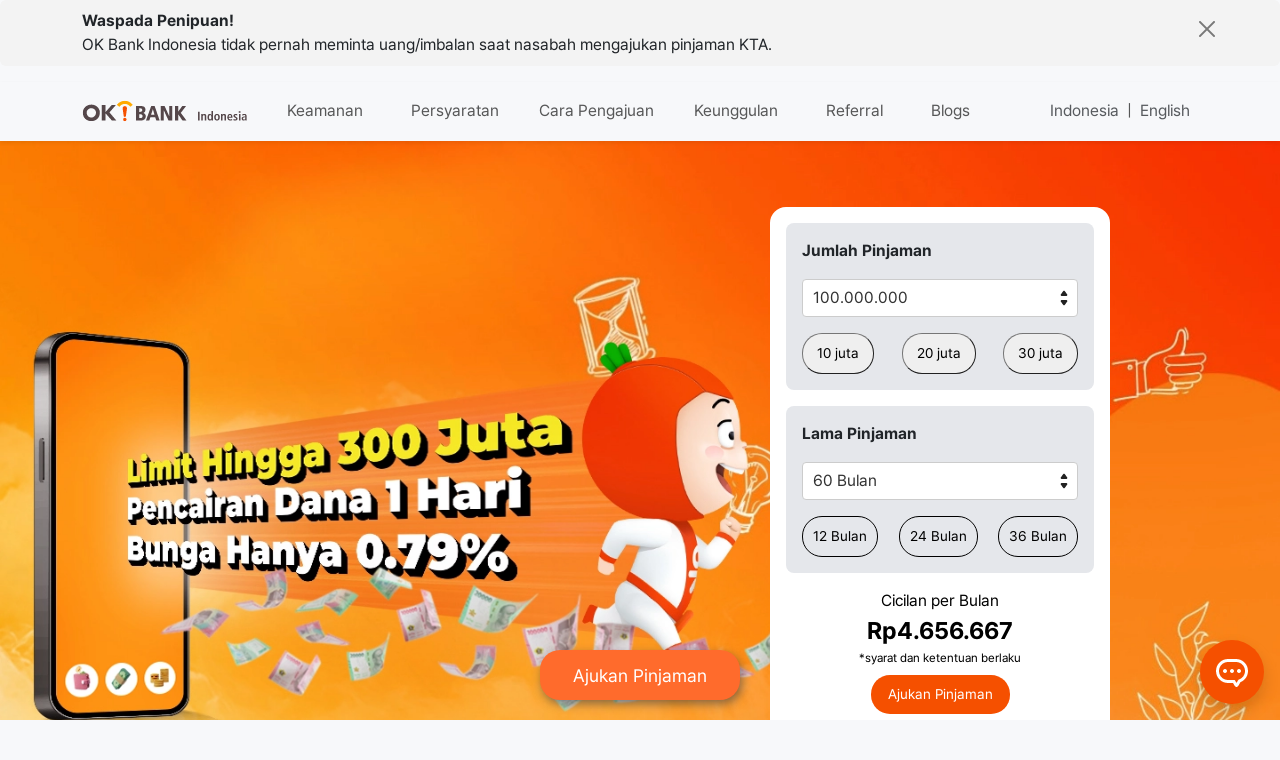

--- FILE ---
content_type: text/html; charset=utf-8
request_url: https://kta.okbank.co.id/id?
body_size: 19646
content:
<!DOCTYPE html><html lang="en"><head><meta charSet="utf-8"/><meta name="viewport" content="width=device-width, initial-scale=1"/><meta name="viewport" content="width=device-width, initial-scale=1.0, maximum-scale=1.0, user-scalable=no, minimal-ui"/><link rel="stylesheet" href="/_next/static/css/dcfa443fff0019ac.css" data-precedence="next"/><link rel="stylesheet" href="/_next/static/css/1cf82a9a997f16e4.css" data-precedence="next"/><link rel="stylesheet" href="/_next/static/css/b41ed7738e9d5c31.css" data-precedence="next"/><link rel="preload" as="script" fetchPriority="low" href="/_next/static/chunks/webpack-3ba1c3e03774efc2.js"/><script src="/_next/static/chunks/fd9d1056-f5aea97a26759e85.js" async=""></script><script src="/_next/static/chunks/7023-07d2538decd99e19.js" async=""></script><script src="/_next/static/chunks/main-app-2e8dc6d7fba62515.js" async=""></script><script src="/_next/static/chunks/870fdd6f-e9fff2cbf93ecc21.js" async=""></script><script src="/_next/static/chunks/231-41fa9c8534f15a07.js" async=""></script><script src="/_next/static/chunks/8173-5c5d1182bbfd5ce6.js" async=""></script><script src="/_next/static/chunks/4379-2f076264f248d4fe.js" async=""></script><script src="/_next/static/chunks/5448-a296c0aed547c853.js" async=""></script><script src="/_next/static/chunks/8613-f1346c76b0c0dfd4.js" async=""></script><script src="/_next/static/chunks/8311-e364abe030ebb46d.js" async=""></script><script src="/_next/static/chunks/app/(kta)/%5Blocale%5D/page-08fbdc3aa4a4ffcd.js" async=""></script><script src="/_next/static/chunks/8b991889-c216fdf27ec43cae.js" async=""></script><script src="/_next/static/chunks/8554-4116fc4065834c41.js" async=""></script><script src="/_next/static/chunks/1444-ee2ed220a88df954.js" async=""></script><script src="/_next/static/chunks/1904-cee92874fbea65ae.js" async=""></script><script src="/_next/static/chunks/8029-b304d1f14034cd9d.js" async=""></script><script src="/_next/static/chunks/app/(kta)/%5Blocale%5D/layout-4b864fcaa885c7c0.js" async=""></script><script src="/_next/static/chunks/4477-13a48b8532e2263a.js" async=""></script><script src="/_next/static/chunks/app/(ref)/%5Blocale%5D/layout-b272b3b8d7312fe2.js" async=""></script><link rel="preload" href="https://www.googletagmanager.com/gtm.js?id=GTM-5LKQQ33K" as="script"/><link rel="preload" href="https://www.googletagmanager.com/gtag/js?id=UA-209701310-1" as="script"/><link rel="preload" href="https://www.googletagmanager.com/gtag/js?id=G-CSH63W8CXZ" as="script"/><link rel="preload" href="https://www.googletagmanager.com/gtag/js?id=AW-10869140245" as="script"/><title>OK KTA - Pinjaman Online Tanpa Jaminan Cair 1 Hari</title><meta name="description" content="Pinjaman online OK KTA cepat cair, aman, resmi, bunga rendah, limit hingga 300 juta rupiah dan tenor panjang. Pencairan 1 hari berizin dan diawasi OJK - OK Bank"/><meta name="robots" content="index, follow, nocache"/><meta name="googlebot" content="index, follow, noimageindex, max-video-preview:-1, max-image-preview:large, max-snippet:-1"/><meta name="title" content="OK KTA - Pinjaman Online Tanpa Jaminan Cair 1 Hari"/><link rel="canonical" href="https://kta.okbank.co.id/id"/><meta name="apple-mobile-web-app-capable" content="yes"/><meta name="apple-mobile-web-app-title" content="Apple Web App"/><link href="/assets/startup/apple-touch-startup-image-768x1004.png" rel="apple-touch-startup-image"/><link href="/assets/startup/apple-touch-startup-image-1536x2008.png" media="(device-width: 768px) and (device-height: 1024px)" rel="apple-touch-startup-image"/><meta name="apple-mobile-web-app-status-bar-style" content="black"/><meta property="og:title" content="OK KTA - Pinjaman Online Tanpa Jaminan Cair 1 Hari"/><meta property="og:description" content="Pinjaman online OK KTA cepat cair, aman, resmi, bunga rendah, limit hingga 300 juta rupiah dan tenor panjang. Pencairan 1 hari berizin dan diawasi OJK - OK Bank"/><meta property="og:image" content="https://kta.okbank.co.id/logo/okbank-indonesia-logo.png"/><meta property="og:type" content="website"/><meta name="twitter:card" content="summary_large_image"/><meta name="twitter:site" content="https://kta.okbank.co.id"/><meta name="twitter:title" content="OK KTA - Pinjaman Online Tanpa Jaminan Cair 1 Hari"/><meta name="twitter:description" content="Pinjaman online OK KTA cepat cair, aman, resmi, bunga rendah, limit hingga 300 juta rupiah dan tenor panjang. Pencairan 1 hari berizin dan diawasi OJK - OK Bank"/><meta name="twitter:image" content="https://kta.okbank.co.id/logo/okbank-indonesia-logo.png"/><link rel="icon" href="/favicon.ico" type="image/x-icon" sizes="16x16"/><meta name="tag" content="Berita Terbaru KTA OK Bank Indonesia"/><meta name="theme-color" content="#BBDAEC"/><meta http-equiv="X-UA-Compatible" content="IE=edge,chrome=1"/><script src="/_next/static/chunks/polyfills-78c92fac7aa8fdd8.js" noModule=""></script></head><body><html lang="id"><head></head><body style="background-color:#F7F8FA;font-family:okbank"><div data-nosnippet="true"><!--$--><!--$--><div class="d-flex align-items-center p-2 alert alert-warning alert-dismissible fade show" role="alert" style="background-color:#F3F3F3"><div class="container"><div class="" style="font-family:okbank_bold">Waspada Penipuan!</div><div>OK Bank Indonesia tidak pernah meminta uang/imbalan saat nasabah mengajukan pinjaman KTA.</div></div><button type="button" class="btn-close btn-close-black mx-xs-5 mx-sm-5 mx-md-5 mx-lg-5 mx-xl-5 mx-xxl-5" data-bs-dismiss="alert" aria-label="Close"></button></div><nav class="navbar sticky-top navbar-expand-xl shadow-sm " style="background-color:#F7F8FA"><div class="container"><a class="navbar-brand" href="/id"><img alt="Logo KTA OK Bank Indonesia" loading="lazy" width="165" height="32" decoding="async" data-nimg="1" class="h-8 mr-3" style="color:transparent" src="/_next/static/media/logo_ok_bank_brown.e589a917.svg"/></a><button class="navbar-toggler" type="button" data-bs-toggle="collapse" data-bs-target="#navbarText" aria-controls="navbarText" aria-expanded="false" aria-label="Toggle navigation"><span class="navbar-toggler-icon"></span></button><div class="collapse navbar-collapse" id="navbarText"><ul class="navbar-nav me-auto mb-2 mb-lg-0"><li class="nav-item"><a class=" mx-3 nav-link " href="#security">Keamanan</a></li><li class="nav-item"><a class="mx-3 nav-link " href="#requirements">Persyaratan</a></li><li class="nav-item"><a class="mx-2 nav-link " href="#how">Cara Pengajuan</a></li><li class="nav-item"><a class="mx-3 nav-link " href="#superiority">Keunggulan</a></li><li class="nav-item"><a class="mx-3 nav-link " href="/id/ref-dev">Referral</a></li><li class="nav-item"><a class="mx-3 nav-link " href="/id/blog">Blogs</a></li></ul><span class="navbar-text"><div class="d-flex justify-content-evenly"><div><a href="#" class="text-decoration-none text-muted mx-2">Indonesia</a></div><div>|</div><div> <a href="#" class="text-decoration-none text-muted mx-2">English</a></div></div></span></div></div></nav><div><a href="/id/otp"><button class="FlyingButton_button__NXdD0 ">Ajukan Pinjaman</button></a><section class=" vh-100  d-none d-sm-none d-md-none d-lg-block d-xl-block"><div class="position-relative vh-100 bgbg"><div class="position-absolute top-50 end-0 translate-middle"><div class="card border-0 rounded-4" style="max-width:340px"><div class="card-body p-3 text-black"><form id="form-simulasi"><div class="d-flex flex-column"><div class="card border-0 rounded-3 bg-gray p-3 mb-3" style="background-color:#e5e7eb"><label for="FloatingLoanAmount" class="mb-3" style="font-family:okbank_bold">Jumlah Pinjaman</label><style data-emotion="css b62m3t-container">.css-b62m3t-container{position:relative;box-sizing:border-box;}</style><div class="mb-3 css-b62m3t-container" id="FloatingLoanAmount"><style data-emotion="css 7pg0cj-a11yText">.css-7pg0cj-a11yText{z-index:9999;border:0;clip:rect(1px, 1px, 1px, 1px);height:1px;width:1px;position:absolute;overflow:hidden;padding:0;white-space:nowrap;}</style><span id="react-select-122630-live-region" class="css-7pg0cj-a11yText"></span><span aria-live="polite" aria-atomic="false" aria-relevant="additions text" class="css-7pg0cj-a11yText"></span><style data-emotion="css 13cymwt-control">.css-13cymwt-control{-webkit-align-items:center;-webkit-box-align:center;-ms-flex-align:center;align-items:center;cursor:default;display:-webkit-box;display:-webkit-flex;display:-ms-flexbox;display:flex;-webkit-box-flex-wrap:wrap;-webkit-flex-wrap:wrap;-ms-flex-wrap:wrap;flex-wrap:wrap;-webkit-box-pack:justify;-webkit-justify-content:space-between;justify-content:space-between;min-height:38px;outline:0!important;position:relative;-webkit-transition:all 100ms;transition:all 100ms;background-color:hsl(0, 0%, 100%);border-color:hsl(0, 0%, 80%);border-radius:4px;border-style:solid;border-width:1px;box-sizing:border-box;}.css-13cymwt-control:hover{border-color:hsl(0, 0%, 70%);}</style><div class=" css-13cymwt-control"><style data-emotion="css hlgwow">.css-hlgwow{-webkit-align-items:center;-webkit-box-align:center;-ms-flex-align:center;align-items:center;display:grid;-webkit-flex:1;-ms-flex:1;flex:1;-webkit-box-flex-wrap:wrap;-webkit-flex-wrap:wrap;-ms-flex-wrap:wrap;flex-wrap:wrap;-webkit-overflow-scrolling:touch;position:relative;overflow:hidden;padding:2px 8px;box-sizing:border-box;}</style><div class=" css-hlgwow"><style data-emotion="css 1dimb5e-singleValue">.css-1dimb5e-singleValue{grid-area:1/1/2/3;max-width:100%;overflow:hidden;text-overflow:ellipsis;white-space:nowrap;color:hsl(0, 0%, 20%);margin-left:2px;margin-right:2px;box-sizing:border-box;}</style><div class=" css-1dimb5e-singleValue">100.000.000</div><style data-emotion="css 19bb58m">.css-19bb58m{visibility:visible;-webkit-flex:1 1 auto;-ms-flex:1 1 auto;flex:1 1 auto;display:inline-grid;grid-area:1/1/2/3;grid-template-columns:0 min-content;margin:2px;padding-bottom:2px;padding-top:2px;color:hsl(0, 0%, 20%);box-sizing:border-box;}.css-19bb58m:after{content:attr(data-value) " ";visibility:hidden;white-space:pre;grid-area:1/2;font:inherit;min-width:2px;border:0;margin:0;outline:0;padding:0;}</style><div class=" css-19bb58m" data-value=""><input class="" style="label:input;color:inherit;background:0;opacity:1;width:100%;grid-area:1 / 2;font:inherit;min-width:2px;border:0;margin:0;outline:0;padding:0" autoCapitalize="none" autoComplete="off" autoCorrect="off" id="react-select-122630-input" spellCheck="false" tabindex="0" type="text" aria-autocomplete="list" aria-expanded="false" aria-haspopup="true" role="combobox" value=""/></div></div><style data-emotion="css 1wy0on6">.css-1wy0on6{-webkit-align-items:center;-webkit-box-align:center;-ms-flex-align:center;align-items:center;-webkit-align-self:stretch;-ms-flex-item-align:stretch;align-self:stretch;display:-webkit-box;display:-webkit-flex;display:-ms-flexbox;display:flex;-webkit-flex-shrink:0;-ms-flex-negative:0;flex-shrink:0;box-sizing:border-box;}</style><div class=" css-1wy0on6"><style data-emotion="css 1xc3v61-indicatorContainer">.css-1xc3v61-indicatorContainer{display:-webkit-box;display:-webkit-flex;display:-ms-flexbox;display:flex;-webkit-transition:color 150ms;transition:color 150ms;color:hsl(0, 0%, 80%);padding:8px;box-sizing:border-box;}.css-1xc3v61-indicatorContainer:hover{color:hsl(0, 0%, 60%);}</style><div class=" css-1xc3v61-indicatorContainer" aria-hidden="true"><img alt="" loading="lazy" width="10" height="16" decoding="async" data-nimg="1" style="color:transparent" src="/_next/static/media/up-down.0d49fa1c.svg"/></div></div></div></div><div class="d-flex justify-content-between " style="font-size:14px"><button class="tombol-jp rounded-5 border-1"><div class="mx-2 my-2" style="white-space:nowrap">10 juta</div></button><button class="tombol-jp rounded-5 border-1"><div class="mx-2 my-2" style="white-space:nowrap">20 juta</div></button><button class="tombol-jp rounded-5 border-1"><div class="mx-2 my-2" style="white-space:nowrap">30 juta</div></button></div></div><div class="card border-0 rounded-3 bg-gray p-3 mb-3" style="background-color:#e5e7eb"><label for="FloatingLoanDuration" class="mb-3" style="font-family:okbank_bold">Lama Pinjaman</label><style data-emotion="css b62m3t-container">.css-b62m3t-container{position:relative;box-sizing:border-box;}</style><div class="mb-3 css-b62m3t-container" id="FloatingLoanDuration"><style data-emotion="css 7pg0cj-a11yText">.css-7pg0cj-a11yText{z-index:9999;border:0;clip:rect(1px, 1px, 1px, 1px);height:1px;width:1px;position:absolute;overflow:hidden;padding:0;white-space:nowrap;}</style><span id="react-select-122631-live-region" class="css-7pg0cj-a11yText"></span><span aria-live="polite" aria-atomic="false" aria-relevant="additions text" class="css-7pg0cj-a11yText"></span><style data-emotion="css 13cymwt-control">.css-13cymwt-control{-webkit-align-items:center;-webkit-box-align:center;-ms-flex-align:center;align-items:center;cursor:default;display:-webkit-box;display:-webkit-flex;display:-ms-flexbox;display:flex;-webkit-box-flex-wrap:wrap;-webkit-flex-wrap:wrap;-ms-flex-wrap:wrap;flex-wrap:wrap;-webkit-box-pack:justify;-webkit-justify-content:space-between;justify-content:space-between;min-height:38px;outline:0!important;position:relative;-webkit-transition:all 100ms;transition:all 100ms;background-color:hsl(0, 0%, 100%);border-color:hsl(0, 0%, 80%);border-radius:4px;border-style:solid;border-width:1px;box-sizing:border-box;}.css-13cymwt-control:hover{border-color:hsl(0, 0%, 70%);}</style><div class=" css-13cymwt-control"><style data-emotion="css hlgwow">.css-hlgwow{-webkit-align-items:center;-webkit-box-align:center;-ms-flex-align:center;align-items:center;display:grid;-webkit-flex:1;-ms-flex:1;flex:1;-webkit-box-flex-wrap:wrap;-webkit-flex-wrap:wrap;-ms-flex-wrap:wrap;flex-wrap:wrap;-webkit-overflow-scrolling:touch;position:relative;overflow:hidden;padding:2px 8px;box-sizing:border-box;}</style><div class=" css-hlgwow"><style data-emotion="css 1dimb5e-singleValue">.css-1dimb5e-singleValue{grid-area:1/1/2/3;max-width:100%;overflow:hidden;text-overflow:ellipsis;white-space:nowrap;color:hsl(0, 0%, 20%);margin-left:2px;margin-right:2px;box-sizing:border-box;}</style><div class=" css-1dimb5e-singleValue">60 Bulan</div><style data-emotion="css 19bb58m">.css-19bb58m{visibility:visible;-webkit-flex:1 1 auto;-ms-flex:1 1 auto;flex:1 1 auto;display:inline-grid;grid-area:1/1/2/3;grid-template-columns:0 min-content;margin:2px;padding-bottom:2px;padding-top:2px;color:hsl(0, 0%, 20%);box-sizing:border-box;}.css-19bb58m:after{content:attr(data-value) " ";visibility:hidden;white-space:pre;grid-area:1/2;font:inherit;min-width:2px;border:0;margin:0;outline:0;padding:0;}</style><div class=" css-19bb58m" data-value=""><input class="" style="label:input;color:inherit;background:0;opacity:1;width:100%;grid-area:1 / 2;font:inherit;min-width:2px;border:0;margin:0;outline:0;padding:0" autoCapitalize="none" autoComplete="off" autoCorrect="off" id="react-select-122631-input" spellCheck="false" tabindex="0" type="text" aria-autocomplete="list" aria-expanded="false" aria-haspopup="true" role="combobox" value=""/></div></div><style data-emotion="css 1wy0on6">.css-1wy0on6{-webkit-align-items:center;-webkit-box-align:center;-ms-flex-align:center;align-items:center;-webkit-align-self:stretch;-ms-flex-item-align:stretch;align-self:stretch;display:-webkit-box;display:-webkit-flex;display:-ms-flexbox;display:flex;-webkit-flex-shrink:0;-ms-flex-negative:0;flex-shrink:0;box-sizing:border-box;}</style><div class=" css-1wy0on6"><style data-emotion="css 1xc3v61-indicatorContainer">.css-1xc3v61-indicatorContainer{display:-webkit-box;display:-webkit-flex;display:-ms-flexbox;display:flex;-webkit-transition:color 150ms;transition:color 150ms;color:hsl(0, 0%, 80%);padding:8px;box-sizing:border-box;}.css-1xc3v61-indicatorContainer:hover{color:hsl(0, 0%, 60%);}</style><div class=" css-1xc3v61-indicatorContainer" aria-hidden="true"><img alt="" loading="lazy" width="10" height="16" decoding="async" data-nimg="1" style="color:transparent" src="/_next/static/media/up-down.0d49fa1c.svg"/></div></div></div></div><div class="d-flex justify-content-between" style="font-size:14px"><button class="tombol-lp rounded-5 border-1"><div class="mx-1 my-2">12 <!-- -->Bulan</div></button><button class="tombol-lp rounded-5 border-1"><div class="mx-1 my-2">24 <!-- -->Bulan</div></button><button class="tombol-lp rounded-5 border-1"><div class="mx-1 my-2">36 <!-- -->Bulan</div></button></div></div></div><div id="summary" class="text-center flex flex-col mb-2"><div>Cicilan per Bulan</div><div class="text-2xl font-semibold" style="font-family:okbank_bold;font-size:24px">Rp<!-- -->0</div><div class="text-xs" style="font-size:12px">*<!-- -->syarat dan ketentuan berlaku</div><a href="/" type="submit" class="btn bg-primary w-32 mt-2 text-white mx-auto rounded-5 px-3 py-2 text-center CrePASS_button" style="font-size:14px">Ajukan Pinjaman</a></div><div class="d-block d-sm-block d-md-flex justify-content-start my-1"><div class="text-start my-auto ms-2 fw-bold mt-2" style="font-size:10px">PT Bank Oke Indonesia Tbk berizin dan diawasi oleh Otoritas Jasa Keuangan (OJK) dan Bank Indonesia (BI). PT Bank Oke Indonesia Tbk merupakan peserta penjaminan LPS.</div></div></form></div></div></div></div></section><section class="d-block d-sm-block d-md-block d-lg-none d-xl-none"><div class="bgbgm vh-100"></div><div><div class="card border-0 rounded-5"><div class="card-body text-black"><form><div class="d-flex flex-column"><div class="card border-0 rounded-3 bg-gray p-3 mb-3" style="background-color:#e5e7eb"><label for="FloatingLoanAmount2" class="mb-3" style="font-family:okbank_bold">Jumlah Pinjaman</label><style data-emotion="css b62m3t-container">.css-b62m3t-container{position:relative;box-sizing:border-box;}</style><div class="mb-3 css-b62m3t-container" id="FloatingLoanAmount2"><style data-emotion="css 7pg0cj-a11yText">.css-7pg0cj-a11yText{z-index:9999;border:0;clip:rect(1px, 1px, 1px, 1px);height:1px;width:1px;position:absolute;overflow:hidden;padding:0;white-space:nowrap;}</style><span id="react-select-122632-live-region" class="css-7pg0cj-a11yText"></span><span aria-live="polite" aria-atomic="false" aria-relevant="additions text" class="css-7pg0cj-a11yText"></span><style data-emotion="css 13cymwt-control">.css-13cymwt-control{-webkit-align-items:center;-webkit-box-align:center;-ms-flex-align:center;align-items:center;cursor:default;display:-webkit-box;display:-webkit-flex;display:-ms-flexbox;display:flex;-webkit-box-flex-wrap:wrap;-webkit-flex-wrap:wrap;-ms-flex-wrap:wrap;flex-wrap:wrap;-webkit-box-pack:justify;-webkit-justify-content:space-between;justify-content:space-between;min-height:38px;outline:0!important;position:relative;-webkit-transition:all 100ms;transition:all 100ms;background-color:hsl(0, 0%, 100%);border-color:hsl(0, 0%, 80%);border-radius:4px;border-style:solid;border-width:1px;box-sizing:border-box;}.css-13cymwt-control:hover{border-color:hsl(0, 0%, 70%);}</style><div class=" css-13cymwt-control"><style data-emotion="css hlgwow">.css-hlgwow{-webkit-align-items:center;-webkit-box-align:center;-ms-flex-align:center;align-items:center;display:grid;-webkit-flex:1;-ms-flex:1;flex:1;-webkit-box-flex-wrap:wrap;-webkit-flex-wrap:wrap;-ms-flex-wrap:wrap;flex-wrap:wrap;-webkit-overflow-scrolling:touch;position:relative;overflow:hidden;padding:2px 8px;box-sizing:border-box;}</style><div class=" css-hlgwow"><style data-emotion="css 1dimb5e-singleValue">.css-1dimb5e-singleValue{grid-area:1/1/2/3;max-width:100%;overflow:hidden;text-overflow:ellipsis;white-space:nowrap;color:hsl(0, 0%, 20%);margin-left:2px;margin-right:2px;box-sizing:border-box;}</style><div class=" css-1dimb5e-singleValue">100.000.000</div><style data-emotion="css 19bb58m">.css-19bb58m{visibility:visible;-webkit-flex:1 1 auto;-ms-flex:1 1 auto;flex:1 1 auto;display:inline-grid;grid-area:1/1/2/3;grid-template-columns:0 min-content;margin:2px;padding-bottom:2px;padding-top:2px;color:hsl(0, 0%, 20%);box-sizing:border-box;}.css-19bb58m:after{content:attr(data-value) " ";visibility:hidden;white-space:pre;grid-area:1/2;font:inherit;min-width:2px;border:0;margin:0;outline:0;padding:0;}</style><div class=" css-19bb58m" data-value=""><input class="" style="label:input;color:inherit;background:0;opacity:1;width:100%;grid-area:1 / 2;font:inherit;min-width:2px;border:0;margin:0;outline:0;padding:0" autoCapitalize="none" autoComplete="off" autoCorrect="off" id="react-select-122632-input" spellCheck="false" tabindex="0" type="text" aria-autocomplete="list" aria-expanded="false" aria-haspopup="true" role="combobox" value=""/></div></div><style data-emotion="css 1wy0on6">.css-1wy0on6{-webkit-align-items:center;-webkit-box-align:center;-ms-flex-align:center;align-items:center;-webkit-align-self:stretch;-ms-flex-item-align:stretch;align-self:stretch;display:-webkit-box;display:-webkit-flex;display:-ms-flexbox;display:flex;-webkit-flex-shrink:0;-ms-flex-negative:0;flex-shrink:0;box-sizing:border-box;}</style><div class=" css-1wy0on6"><style data-emotion="css 1xc3v61-indicatorContainer">.css-1xc3v61-indicatorContainer{display:-webkit-box;display:-webkit-flex;display:-ms-flexbox;display:flex;-webkit-transition:color 150ms;transition:color 150ms;color:hsl(0, 0%, 80%);padding:8px;box-sizing:border-box;}.css-1xc3v61-indicatorContainer:hover{color:hsl(0, 0%, 60%);}</style><div class=" css-1xc3v61-indicatorContainer" aria-hidden="true"><img alt="" loading="lazy" width="10" height="16" decoding="async" data-nimg="1" style="color:transparent" src="/_next/static/media/up-down.0d49fa1c.svg"/></div></div></div></div><div class="d-flex justify-content-between " style="font-size:14px"><button class="tombol-jp rounded-5 border-1 w-100 me-2"><div class="">10 juta</div></button><button class="tombol-jp rounded-5 border-1 w-100 me-2"><div class="mx-2 my-2" style="white-space:nowrap">20 juta</div></button><button class="tombol-jp rounded-5 border-1 w-100 me-2"><div class="mx-2 my-2" style="white-space:nowrap">30 juta</div></button></div></div><div class="card border-0 rounded-3 bg-gray p-3 mb-3" style="background-color:#e5e7eb"><label for="FloatingLoanDuration2" class="mb-3" style="font-family:okbank_bold">Lama Pinjaman</label><style data-emotion="css b62m3t-container">.css-b62m3t-container{position:relative;box-sizing:border-box;}</style><div class="mb-3 css-b62m3t-container" id="FloatingLoanDuration2"><style data-emotion="css 7pg0cj-a11yText">.css-7pg0cj-a11yText{z-index:9999;border:0;clip:rect(1px, 1px, 1px, 1px);height:1px;width:1px;position:absolute;overflow:hidden;padding:0;white-space:nowrap;}</style><span id="react-select-122633-live-region" class="css-7pg0cj-a11yText"></span><span aria-live="polite" aria-atomic="false" aria-relevant="additions text" class="css-7pg0cj-a11yText"></span><style data-emotion="css 13cymwt-control">.css-13cymwt-control{-webkit-align-items:center;-webkit-box-align:center;-ms-flex-align:center;align-items:center;cursor:default;display:-webkit-box;display:-webkit-flex;display:-ms-flexbox;display:flex;-webkit-box-flex-wrap:wrap;-webkit-flex-wrap:wrap;-ms-flex-wrap:wrap;flex-wrap:wrap;-webkit-box-pack:justify;-webkit-justify-content:space-between;justify-content:space-between;min-height:38px;outline:0!important;position:relative;-webkit-transition:all 100ms;transition:all 100ms;background-color:hsl(0, 0%, 100%);border-color:hsl(0, 0%, 80%);border-radius:4px;border-style:solid;border-width:1px;box-sizing:border-box;}.css-13cymwt-control:hover{border-color:hsl(0, 0%, 70%);}</style><div class=" css-13cymwt-control"><style data-emotion="css hlgwow">.css-hlgwow{-webkit-align-items:center;-webkit-box-align:center;-ms-flex-align:center;align-items:center;display:grid;-webkit-flex:1;-ms-flex:1;flex:1;-webkit-box-flex-wrap:wrap;-webkit-flex-wrap:wrap;-ms-flex-wrap:wrap;flex-wrap:wrap;-webkit-overflow-scrolling:touch;position:relative;overflow:hidden;padding:2px 8px;box-sizing:border-box;}</style><div class=" css-hlgwow"><style data-emotion="css 1dimb5e-singleValue">.css-1dimb5e-singleValue{grid-area:1/1/2/3;max-width:100%;overflow:hidden;text-overflow:ellipsis;white-space:nowrap;color:hsl(0, 0%, 20%);margin-left:2px;margin-right:2px;box-sizing:border-box;}</style><div class=" css-1dimb5e-singleValue">60 Bulan</div><style data-emotion="css 19bb58m">.css-19bb58m{visibility:visible;-webkit-flex:1 1 auto;-ms-flex:1 1 auto;flex:1 1 auto;display:inline-grid;grid-area:1/1/2/3;grid-template-columns:0 min-content;margin:2px;padding-bottom:2px;padding-top:2px;color:hsl(0, 0%, 20%);box-sizing:border-box;}.css-19bb58m:after{content:attr(data-value) " ";visibility:hidden;white-space:pre;grid-area:1/2;font:inherit;min-width:2px;border:0;margin:0;outline:0;padding:0;}</style><div class=" css-19bb58m" data-value=""><input class="" style="label:input;color:inherit;background:0;opacity:1;width:100%;grid-area:1 / 2;font:inherit;min-width:2px;border:0;margin:0;outline:0;padding:0" autoCapitalize="none" autoComplete="off" autoCorrect="off" id="react-select-122633-input" spellCheck="false" tabindex="0" type="text" aria-autocomplete="list" aria-expanded="false" aria-haspopup="true" role="combobox" value=""/></div></div><style data-emotion="css 1wy0on6">.css-1wy0on6{-webkit-align-items:center;-webkit-box-align:center;-ms-flex-align:center;align-items:center;-webkit-align-self:stretch;-ms-flex-item-align:stretch;align-self:stretch;display:-webkit-box;display:-webkit-flex;display:-ms-flexbox;display:flex;-webkit-flex-shrink:0;-ms-flex-negative:0;flex-shrink:0;box-sizing:border-box;}</style><div class=" css-1wy0on6"><style data-emotion="css 1xc3v61-indicatorContainer">.css-1xc3v61-indicatorContainer{display:-webkit-box;display:-webkit-flex;display:-ms-flexbox;display:flex;-webkit-transition:color 150ms;transition:color 150ms;color:hsl(0, 0%, 80%);padding:8px;box-sizing:border-box;}.css-1xc3v61-indicatorContainer:hover{color:hsl(0, 0%, 60%);}</style><div class=" css-1xc3v61-indicatorContainer" aria-hidden="true"><img alt="" loading="lazy" width="10" height="16" decoding="async" data-nimg="1" style="color:transparent" src="/_next/static/media/up-down.0d49fa1c.svg"/></div></div></div></div><div class="d-flex justify-content-between" style="font-size:14px"><button class="tombol-lp rounded-5 border-1 w-100 me-2"><div class="mx-1 my-2">12 <!-- -->Bulan</div></button><button class="tombol-lp rounded-5 border-1 w-100 me-2"><div class="mx-1 my-2">24 <!-- -->Bulan</div></button><button class="tombol-lp rounded-5 border-1 w-100 me-2"><div class="mx-1 my-2">36 <!-- -->Bulan</div></button></div></div></div><div id="summary" class="text-center flex flex-col mb-2"><div>Cicilan per Bulan</div><div class="text-2xl font-semibold" style="font-family:okbank_bold;font-size:24px">Rp<!-- -->0</div><div class="text-xs" style="font-size:12px">*<!-- -->syarat dan ketentuan berlaku</div><a href="/" class="btn bg-primary w-32 mt-2 text-white mx-auto rounded-5 px-3 py-2 text-center CrePASS_button" style="font-size:14px">Ajukan Pinjaman</a></div><div class="d-block d-sm-block d-md-flex justify-content-start my-1"><div class="text-start my-auto ms-2 fw-bold mt-2" style="font-size:10px">PT Bank Oke Indonesia Tbk berizin dan diawasi oleh Otoritas Jasa Keuangan (OJK) dan Bank Indonesia (BI). PT Bank Oke Indonesia Tbk merupakan peserta penjaminan LPS.</div></div></form></div></div></div></section><section class="container my-5" id="security"><div><h2 class="fw-bolder">Kita jamin keamanan-mu, yakin deh<br/>ini buktinya!</h2></div><div><div class="swiper mySwiper my-5 p-5" style="--swiper-slide-height:auto"><div class="swiper-wrapper"><div class="swiper-slide h-auto"><div class="col card shadow rounded-4 mx-auto h-100 d-flex"><div class="card-body d-flex flex-column"><div class="card-title fw-bold"><div class="d-flex flex-row justify-content-between"><div class="my-auto">Financial Fraud Alert</div><div class="my-auto"><img alt="financiallogo" loading="lazy" width="31" height="33" decoding="async" data-nimg="1" style="color:transparent" srcSet="/_next/image?url=%2F_next%2Fstatic%2Fmedia%2Ffinanciallogo.6d6ffa16.png&amp;w=32&amp;q=75 1x, /_next/image?url=%2F_next%2Fstatic%2Fmedia%2Ffinanciallogo.6d6ffa16.png&amp;w=64&amp;q=75 2x" src="/_next/image?url=%2F_next%2Fstatic%2Fmedia%2Ffinanciallogo.6d6ffa16.png&amp;w=64&amp;q=75"/></div></div></div><div class="card-text flex-grow-1"><p class="m-0">Untuk mencegah penipuan dalam hal keuangan, OK Bank Indonesia mempersiapkan beberapa langkah preventif dan dokumen pendukung.</p></div></div></div></div><div class="swiper-slide h-auto"><div class="col card shadow rounded-4 mx-auto h-100 d-flex"><div class="card-body d-flex flex-column"><div class="card-title fw-bold"><div class="d-flex flex-row justify-content-between"><div class="my-auto">Privacy Policy</div><div class="my-auto"><img alt="financiallogo" loading="lazy" width="31" height="33" decoding="async" data-nimg="1" style="color:transparent" srcSet="/_next/image?url=%2F_next%2Fstatic%2Fmedia%2Ffinanciallogo.6d6ffa16.png&amp;w=32&amp;q=75 1x, /_next/image?url=%2F_next%2Fstatic%2Fmedia%2Ffinanciallogo.6d6ffa16.png&amp;w=64&amp;q=75 2x" src="/_next/image?url=%2F_next%2Fstatic%2Fmedia%2Ffinanciallogo.6d6ffa16.png&amp;w=64&amp;q=75"/></div></div></div><div class="card-text flex-grow-1"><p class="m-0">OK Bank Indonesia menerapkan dan memastikan bahwa informasi kredit digunakan secara legal berdasarkan UU yang berlaku.</p></div></div></div></div><div class="swiper-slide h-auto"><div class="col card shadow rounded-4 mx-auto h-100 d-flex"><div class="card-body d-flex flex-column"><div class="card-title fw-bold"><div class="d-flex flex-row justify-content-between"><div class="my-auto">Debt Collection Guide</div><div class="my-auto"><img alt="financiallogo" loading="lazy" width="31" height="33" decoding="async" data-nimg="1" style="color:transparent" srcSet="/_next/image?url=%2F_next%2Fstatic%2Fmedia%2Ffinanciallogo.6d6ffa16.png&amp;w=32&amp;q=75 1x, /_next/image?url=%2F_next%2Fstatic%2Fmedia%2Ffinanciallogo.6d6ffa16.png&amp;w=64&amp;q=75 2x" src="/_next/image?url=%2F_next%2Fstatic%2Fmedia%2Ffinanciallogo.6d6ffa16.png&amp;w=64&amp;q=75"/></div></div></div><div class="card-text flex-grow-1"><p class="m-0">OK Bank Indonesia menerapkan tahapan dalam melakukan penagihan utang berdasarkan tahapan panduan yang berlaku.</p></div></div></div></div><div class="swiper-slide h-auto"><div class="col card shadow rounded-4 mx-auto h-100 d-flex"><div class="card-body d-flex flex-column"><div class="card-title fw-bold"><div class="d-flex flex-row justify-content-between"><div class="my-auto">Financial Consumer Protection</div><div class="my-auto"><img alt="financiallogo" loading="lazy" width="31" height="33" decoding="async" data-nimg="1" style="color:transparent" srcSet="/_next/image?url=%2F_next%2Fstatic%2Fmedia%2Ffinanciallogo.6d6ffa16.png&amp;w=32&amp;q=75 1x, /_next/image?url=%2F_next%2Fstatic%2Fmedia%2Ffinanciallogo.6d6ffa16.png&amp;w=64&amp;q=75 2x" src="/_next/image?url=%2F_next%2Fstatic%2Fmedia%2Ffinanciallogo.6d6ffa16.png&amp;w=64&amp;q=75"/></div></div></div><div class="card-text flex-grow-1"><p class="m-0">Seluruh pegawai di OK Bank Indonesia berkomitmen untuk menerapkan kode etik untuk melindungi hak dan kepentingan konsumen.</p></div></div></div></div><div class="swiper-slide h-auto"><div class="col card shadow rounded-4 mx-auto h-100 d-flex"><div class="card-body d-flex flex-column"><div class="card-title fw-bold"><div class="d-flex flex-row justify-content-between"><div class="my-auto">Data Protection</div><div class="my-auto"><img alt="financiallogo" loading="lazy" width="31" height="33" decoding="async" data-nimg="1" style="color:transparent" srcSet="/_next/image?url=%2F_next%2Fstatic%2Fmedia%2Ffinanciallogo.6d6ffa16.png&amp;w=32&amp;q=75 1x, /_next/image?url=%2F_next%2Fstatic%2Fmedia%2Ffinanciallogo.6d6ffa16.png&amp;w=64&amp;q=75 2x" src="/_next/image?url=%2F_next%2Fstatic%2Fmedia%2Ffinanciallogo.6d6ffa16.png&amp;w=64&amp;q=75"/></div></div></div><div class="card-text flex-grow-1"><p class="m-0">Data konsumen yang masuk ke dalam sistem OK Bank, tidak akan pernah di gunakan untuk kepentingan yang tidak bertanggung jawab</p></div></div></div></div></div><div class="swiper-button-prev"></div><div class="swiper-button-next"></div><div class="swiper-pagination"></div></div></div></section><section class="container my-5 py-5"><div><h4 class="text-center fw-bold">Ini kata mereka yang udah nyaman sama kita<br/>Kalau udah nyaman ga mau lepas</h4></div><div><div class="swiper mySwiper p-5"><div class="swiper-wrapper"><div class="swiper-slide card rounded-4 cardred mb-5" style="max-width:400px;max-height:200px;height:200px"><div class="card-body text-white d-flex Testimoni_testimonial__zdo4U"><img alt="Aldy" loading="lazy" width="70" height="70" decoding="async" data-nimg="1" class="img-fluid aspect-square w-sm-8 h-sm-8 w-md-14 h-md-14 rounded-full" style="color:transparent" sizes="100%" srcSet="/_next/image?url=%2Fimages%2Favatar%2Fnew%2F(2022-12-29)%20OK%20Bank%20-%20Profile%20Picture-01.png&amp;w=16&amp;q=75 16w, /_next/image?url=%2Fimages%2Favatar%2Fnew%2F(2022-12-29)%20OK%20Bank%20-%20Profile%20Picture-01.png&amp;w=32&amp;q=75 32w, /_next/image?url=%2Fimages%2Favatar%2Fnew%2F(2022-12-29)%20OK%20Bank%20-%20Profile%20Picture-01.png&amp;w=48&amp;q=75 48w, /_next/image?url=%2Fimages%2Favatar%2Fnew%2F(2022-12-29)%20OK%20Bank%20-%20Profile%20Picture-01.png&amp;w=64&amp;q=75 64w, /_next/image?url=%2Fimages%2Favatar%2Fnew%2F(2022-12-29)%20OK%20Bank%20-%20Profile%20Picture-01.png&amp;w=96&amp;q=75 96w, /_next/image?url=%2Fimages%2Favatar%2Fnew%2F(2022-12-29)%20OK%20Bank%20-%20Profile%20Picture-01.png&amp;w=128&amp;q=75 128w, /_next/image?url=%2Fimages%2Favatar%2Fnew%2F(2022-12-29)%20OK%20Bank%20-%20Profile%20Picture-01.png&amp;w=256&amp;q=75 256w, /_next/image?url=%2Fimages%2Favatar%2Fnew%2F(2022-12-29)%20OK%20Bank%20-%20Profile%20Picture-01.png&amp;w=384&amp;q=75 384w, /_next/image?url=%2Fimages%2Favatar%2Fnew%2F(2022-12-29)%20OK%20Bank%20-%20Profile%20Picture-01.png&amp;w=640&amp;q=75 640w, /_next/image?url=%2Fimages%2Favatar%2Fnew%2F(2022-12-29)%20OK%20Bank%20-%20Profile%20Picture-01.png&amp;w=750&amp;q=75 750w, /_next/image?url=%2Fimages%2Favatar%2Fnew%2F(2022-12-29)%20OK%20Bank%20-%20Profile%20Picture-01.png&amp;w=828&amp;q=75 828w, /_next/image?url=%2Fimages%2Favatar%2Fnew%2F(2022-12-29)%20OK%20Bank%20-%20Profile%20Picture-01.png&amp;w=1080&amp;q=75 1080w, /_next/image?url=%2Fimages%2Favatar%2Fnew%2F(2022-12-29)%20OK%20Bank%20-%20Profile%20Picture-01.png&amp;w=1200&amp;q=75 1200w, /_next/image?url=%2Fimages%2Favatar%2Fnew%2F(2022-12-29)%20OK%20Bank%20-%20Profile%20Picture-01.png&amp;w=1920&amp;q=75 1920w, /_next/image?url=%2Fimages%2Favatar%2Fnew%2F(2022-12-29)%20OK%20Bank%20-%20Profile%20Picture-01.png&amp;w=2048&amp;q=75 2048w, /_next/image?url=%2Fimages%2Favatar%2Fnew%2F(2022-12-29)%20OK%20Bank%20-%20Profile%20Picture-01.png&amp;w=3840&amp;q=75 3840w" src="/_next/image?url=%2Fimages%2Favatar%2Fnew%2F(2022-12-29)%20OK%20Bank%20-%20Profile%20Picture-01.png&amp;w=3840&amp;q=75"/><div class="flex-column d-flex ms-2"><div class="m-0 fw-bold ">Aldy</div><div class="m-0 " style="font-size:14px">9 Desember 2025</div><div class="w-full m-0 inline-flex gap-4 "><svg aria-hidden="true" focusable="false" data-prefix="fas" data-icon="star" class="svg-inline--fa fa-star fa-sm" role="img" xmlns="http://www.w3.org/2000/svg" viewBox="0 0 576 512"><path fill="currentColor" d="M316.9 18C311.6 7 300.4 0 288.1 0s-23.4 7-28.8 18L195 150.3 51.4 171.5c-12 1.8-22 10.2-25.7 21.7s-.7 24.2 7.9 32.7L137.8 329 113.2 474.7c-2 12 3 24.2 12.9 31.3s23 8 33.8 2.3l128.3-68.5 128.3 68.5c10.8 5.7 23.9 4.9 33.8-2.3s14.9-19.3 12.9-31.3L438.5 329 542.7 225.9c8.6-8.5 11.7-21.2 7.9-32.7s-13.7-19.9-25.7-21.7L381.2 150.3 316.9 18z"></path></svg><svg aria-hidden="true" focusable="false" data-prefix="fas" data-icon="star" class="svg-inline--fa fa-star fa-sm" role="img" xmlns="http://www.w3.org/2000/svg" viewBox="0 0 576 512"><path fill="currentColor" d="M316.9 18C311.6 7 300.4 0 288.1 0s-23.4 7-28.8 18L195 150.3 51.4 171.5c-12 1.8-22 10.2-25.7 21.7s-.7 24.2 7.9 32.7L137.8 329 113.2 474.7c-2 12 3 24.2 12.9 31.3s23 8 33.8 2.3l128.3-68.5 128.3 68.5c10.8 5.7 23.9 4.9 33.8-2.3s14.9-19.3 12.9-31.3L438.5 329 542.7 225.9c8.6-8.5 11.7-21.2 7.9-32.7s-13.7-19.9-25.7-21.7L381.2 150.3 316.9 18z"></path></svg><svg aria-hidden="true" focusable="false" data-prefix="fas" data-icon="star" class="svg-inline--fa fa-star fa-sm" role="img" xmlns="http://www.w3.org/2000/svg" viewBox="0 0 576 512"><path fill="currentColor" d="M316.9 18C311.6 7 300.4 0 288.1 0s-23.4 7-28.8 18L195 150.3 51.4 171.5c-12 1.8-22 10.2-25.7 21.7s-.7 24.2 7.9 32.7L137.8 329 113.2 474.7c-2 12 3 24.2 12.9 31.3s23 8 33.8 2.3l128.3-68.5 128.3 68.5c10.8 5.7 23.9 4.9 33.8-2.3s14.9-19.3 12.9-31.3L438.5 329 542.7 225.9c8.6-8.5 11.7-21.2 7.9-32.7s-13.7-19.9-25.7-21.7L381.2 150.3 316.9 18z"></path></svg><svg aria-hidden="true" focusable="false" data-prefix="fas" data-icon="star" class="svg-inline--fa fa-star fa-sm" role="img" xmlns="http://www.w3.org/2000/svg" viewBox="0 0 576 512"><path fill="currentColor" d="M316.9 18C311.6 7 300.4 0 288.1 0s-23.4 7-28.8 18L195 150.3 51.4 171.5c-12 1.8-22 10.2-25.7 21.7s-.7 24.2 7.9 32.7L137.8 329 113.2 474.7c-2 12 3 24.2 12.9 31.3s23 8 33.8 2.3l128.3-68.5 128.3 68.5c10.8 5.7 23.9 4.9 33.8-2.3s14.9-19.3 12.9-31.3L438.5 329 542.7 225.9c8.6-8.5 11.7-21.2 7.9-32.7s-13.7-19.9-25.7-21.7L381.2 150.3 316.9 18z"></path></svg><svg aria-hidden="true" focusable="false" data-prefix="fas" data-icon="star" class="svg-inline--fa fa-star fa-sm" role="img" xmlns="http://www.w3.org/2000/svg" viewBox="0 0 576 512"><path fill="currentColor" d="M316.9 18C311.6 7 300.4 0 288.1 0s-23.4 7-28.8 18L195 150.3 51.4 171.5c-12 1.8-22 10.2-25.7 21.7s-.7 24.2 7.9 32.7L137.8 329 113.2 474.7c-2 12 3 24.2 12.9 31.3s23 8 33.8 2.3l128.3-68.5 128.3 68.5c10.8 5.7 23.9 4.9 33.8-2.3s14.9-19.3 12.9-31.3L438.5 329 542.7 225.9c8.6-8.5 11.7-21.2 7.9-32.7s-13.7-19.9-25.7-21.7L381.2 150.3 316.9 18z"></path></svg></div></div></div><p class="text-white container">Pengajuannya gampang dan cepat. Semua proses bisa lewat aplikasi, nggak ribet sama sekali. Cocok buat yang butuh dana cepat</p></div><div class="swiper-slide card rounded-4 cardred mb-5" style="max-width:400px;max-height:200px;height:200px"><div class="card-body text-white d-flex Testimoni_testimonial__zdo4U"><img alt="Ertana" loading="lazy" width="70" height="70" decoding="async" data-nimg="1" class="img-fluid aspect-square w-sm-8 h-sm-8 w-md-14 h-md-14 rounded-full" style="color:transparent" sizes="100%" srcSet="/_next/image?url=%2Fimages%2Favatar%2Fnew%2F(2022-12-29)%20OK%20Bank%20-%20Profile%20Picture-07.png&amp;w=16&amp;q=75 16w, /_next/image?url=%2Fimages%2Favatar%2Fnew%2F(2022-12-29)%20OK%20Bank%20-%20Profile%20Picture-07.png&amp;w=32&amp;q=75 32w, /_next/image?url=%2Fimages%2Favatar%2Fnew%2F(2022-12-29)%20OK%20Bank%20-%20Profile%20Picture-07.png&amp;w=48&amp;q=75 48w, /_next/image?url=%2Fimages%2Favatar%2Fnew%2F(2022-12-29)%20OK%20Bank%20-%20Profile%20Picture-07.png&amp;w=64&amp;q=75 64w, /_next/image?url=%2Fimages%2Favatar%2Fnew%2F(2022-12-29)%20OK%20Bank%20-%20Profile%20Picture-07.png&amp;w=96&amp;q=75 96w, /_next/image?url=%2Fimages%2Favatar%2Fnew%2F(2022-12-29)%20OK%20Bank%20-%20Profile%20Picture-07.png&amp;w=128&amp;q=75 128w, /_next/image?url=%2Fimages%2Favatar%2Fnew%2F(2022-12-29)%20OK%20Bank%20-%20Profile%20Picture-07.png&amp;w=256&amp;q=75 256w, /_next/image?url=%2Fimages%2Favatar%2Fnew%2F(2022-12-29)%20OK%20Bank%20-%20Profile%20Picture-07.png&amp;w=384&amp;q=75 384w, /_next/image?url=%2Fimages%2Favatar%2Fnew%2F(2022-12-29)%20OK%20Bank%20-%20Profile%20Picture-07.png&amp;w=640&amp;q=75 640w, /_next/image?url=%2Fimages%2Favatar%2Fnew%2F(2022-12-29)%20OK%20Bank%20-%20Profile%20Picture-07.png&amp;w=750&amp;q=75 750w, /_next/image?url=%2Fimages%2Favatar%2Fnew%2F(2022-12-29)%20OK%20Bank%20-%20Profile%20Picture-07.png&amp;w=828&amp;q=75 828w, /_next/image?url=%2Fimages%2Favatar%2Fnew%2F(2022-12-29)%20OK%20Bank%20-%20Profile%20Picture-07.png&amp;w=1080&amp;q=75 1080w, /_next/image?url=%2Fimages%2Favatar%2Fnew%2F(2022-12-29)%20OK%20Bank%20-%20Profile%20Picture-07.png&amp;w=1200&amp;q=75 1200w, /_next/image?url=%2Fimages%2Favatar%2Fnew%2F(2022-12-29)%20OK%20Bank%20-%20Profile%20Picture-07.png&amp;w=1920&amp;q=75 1920w, /_next/image?url=%2Fimages%2Favatar%2Fnew%2F(2022-12-29)%20OK%20Bank%20-%20Profile%20Picture-07.png&amp;w=2048&amp;q=75 2048w, /_next/image?url=%2Fimages%2Favatar%2Fnew%2F(2022-12-29)%20OK%20Bank%20-%20Profile%20Picture-07.png&amp;w=3840&amp;q=75 3840w" src="/_next/image?url=%2Fimages%2Favatar%2Fnew%2F(2022-12-29)%20OK%20Bank%20-%20Profile%20Picture-07.png&amp;w=3840&amp;q=75"/><div class="flex-column d-flex ms-2"><div class="m-0 fw-bold ">Ertana</div><div class="m-0 " style="font-size:14px">11 Desember 2025</div><div class="w-full m-0 inline-flex gap-4 "><svg aria-hidden="true" focusable="false" data-prefix="fas" data-icon="star" class="svg-inline--fa fa-star fa-sm" role="img" xmlns="http://www.w3.org/2000/svg" viewBox="0 0 576 512"><path fill="currentColor" d="M316.9 18C311.6 7 300.4 0 288.1 0s-23.4 7-28.8 18L195 150.3 51.4 171.5c-12 1.8-22 10.2-25.7 21.7s-.7 24.2 7.9 32.7L137.8 329 113.2 474.7c-2 12 3 24.2 12.9 31.3s23 8 33.8 2.3l128.3-68.5 128.3 68.5c10.8 5.7 23.9 4.9 33.8-2.3s14.9-19.3 12.9-31.3L438.5 329 542.7 225.9c8.6-8.5 11.7-21.2 7.9-32.7s-13.7-19.9-25.7-21.7L381.2 150.3 316.9 18z"></path></svg><svg aria-hidden="true" focusable="false" data-prefix="fas" data-icon="star" class="svg-inline--fa fa-star fa-sm" role="img" xmlns="http://www.w3.org/2000/svg" viewBox="0 0 576 512"><path fill="currentColor" d="M316.9 18C311.6 7 300.4 0 288.1 0s-23.4 7-28.8 18L195 150.3 51.4 171.5c-12 1.8-22 10.2-25.7 21.7s-.7 24.2 7.9 32.7L137.8 329 113.2 474.7c-2 12 3 24.2 12.9 31.3s23 8 33.8 2.3l128.3-68.5 128.3 68.5c10.8 5.7 23.9 4.9 33.8-2.3s14.9-19.3 12.9-31.3L438.5 329 542.7 225.9c8.6-8.5 11.7-21.2 7.9-32.7s-13.7-19.9-25.7-21.7L381.2 150.3 316.9 18z"></path></svg><svg aria-hidden="true" focusable="false" data-prefix="fas" data-icon="star" class="svg-inline--fa fa-star fa-sm" role="img" xmlns="http://www.w3.org/2000/svg" viewBox="0 0 576 512"><path fill="currentColor" d="M316.9 18C311.6 7 300.4 0 288.1 0s-23.4 7-28.8 18L195 150.3 51.4 171.5c-12 1.8-22 10.2-25.7 21.7s-.7 24.2 7.9 32.7L137.8 329 113.2 474.7c-2 12 3 24.2 12.9 31.3s23 8 33.8 2.3l128.3-68.5 128.3 68.5c10.8 5.7 23.9 4.9 33.8-2.3s14.9-19.3 12.9-31.3L438.5 329 542.7 225.9c8.6-8.5 11.7-21.2 7.9-32.7s-13.7-19.9-25.7-21.7L381.2 150.3 316.9 18z"></path></svg><svg aria-hidden="true" focusable="false" data-prefix="fas" data-icon="star" class="svg-inline--fa fa-star fa-sm" role="img" xmlns="http://www.w3.org/2000/svg" viewBox="0 0 576 512"><path fill="currentColor" d="M316.9 18C311.6 7 300.4 0 288.1 0s-23.4 7-28.8 18L195 150.3 51.4 171.5c-12 1.8-22 10.2-25.7 21.7s-.7 24.2 7.9 32.7L137.8 329 113.2 474.7c-2 12 3 24.2 12.9 31.3s23 8 33.8 2.3l128.3-68.5 128.3 68.5c10.8 5.7 23.9 4.9 33.8-2.3s14.9-19.3 12.9-31.3L438.5 329 542.7 225.9c8.6-8.5 11.7-21.2 7.9-32.7s-13.7-19.9-25.7-21.7L381.2 150.3 316.9 18z"></path></svg><svg aria-hidden="true" focusable="false" data-prefix="fas" data-icon="star" class="svg-inline--fa fa-star fa-sm" role="img" xmlns="http://www.w3.org/2000/svg" viewBox="0 0 576 512"><path fill="currentColor" d="M316.9 18C311.6 7 300.4 0 288.1 0s-23.4 7-28.8 18L195 150.3 51.4 171.5c-12 1.8-22 10.2-25.7 21.7s-.7 24.2 7.9 32.7L137.8 329 113.2 474.7c-2 12 3 24.2 12.9 31.3s23 8 33.8 2.3l128.3-68.5 128.3 68.5c10.8 5.7 23.9 4.9 33.8-2.3s14.9-19.3 12.9-31.3L438.5 329 542.7 225.9c8.6-8.5 11.7-21.2 7.9-32.7s-13.7-19.9-25.7-21.7L381.2 150.3 316.9 18z"></path></svg></div></div></div><p class="text-white container">Bunganya masih masuk akal dan informasinya jelas dari awal. Prosesnya transparan, jadi bikin tenang waktu pengajuan</p></div><div class="swiper-slide card rounded-4 cardred mb-5" style="max-width:400px;max-height:200px;height:200px"><div class="card-body text-white d-flex Testimoni_testimonial__zdo4U"><img alt="Imam" loading="lazy" width="70" height="70" decoding="async" data-nimg="1" class="img-fluid aspect-square w-sm-8 h-sm-8 w-md-14 h-md-14 rounded-full" style="color:transparent" sizes="100%" srcSet="/_next/image?url=%2Fimages%2Favatar%2Fnew%2F(2022-12-29)%20OK%20Bank%20-%20Profile%20Picture-16.png&amp;w=16&amp;q=75 16w, /_next/image?url=%2Fimages%2Favatar%2Fnew%2F(2022-12-29)%20OK%20Bank%20-%20Profile%20Picture-16.png&amp;w=32&amp;q=75 32w, /_next/image?url=%2Fimages%2Favatar%2Fnew%2F(2022-12-29)%20OK%20Bank%20-%20Profile%20Picture-16.png&amp;w=48&amp;q=75 48w, /_next/image?url=%2Fimages%2Favatar%2Fnew%2F(2022-12-29)%20OK%20Bank%20-%20Profile%20Picture-16.png&amp;w=64&amp;q=75 64w, /_next/image?url=%2Fimages%2Favatar%2Fnew%2F(2022-12-29)%20OK%20Bank%20-%20Profile%20Picture-16.png&amp;w=96&amp;q=75 96w, /_next/image?url=%2Fimages%2Favatar%2Fnew%2F(2022-12-29)%20OK%20Bank%20-%20Profile%20Picture-16.png&amp;w=128&amp;q=75 128w, /_next/image?url=%2Fimages%2Favatar%2Fnew%2F(2022-12-29)%20OK%20Bank%20-%20Profile%20Picture-16.png&amp;w=256&amp;q=75 256w, /_next/image?url=%2Fimages%2Favatar%2Fnew%2F(2022-12-29)%20OK%20Bank%20-%20Profile%20Picture-16.png&amp;w=384&amp;q=75 384w, /_next/image?url=%2Fimages%2Favatar%2Fnew%2F(2022-12-29)%20OK%20Bank%20-%20Profile%20Picture-16.png&amp;w=640&amp;q=75 640w, /_next/image?url=%2Fimages%2Favatar%2Fnew%2F(2022-12-29)%20OK%20Bank%20-%20Profile%20Picture-16.png&amp;w=750&amp;q=75 750w, /_next/image?url=%2Fimages%2Favatar%2Fnew%2F(2022-12-29)%20OK%20Bank%20-%20Profile%20Picture-16.png&amp;w=828&amp;q=75 828w, /_next/image?url=%2Fimages%2Favatar%2Fnew%2F(2022-12-29)%20OK%20Bank%20-%20Profile%20Picture-16.png&amp;w=1080&amp;q=75 1080w, /_next/image?url=%2Fimages%2Favatar%2Fnew%2F(2022-12-29)%20OK%20Bank%20-%20Profile%20Picture-16.png&amp;w=1200&amp;q=75 1200w, /_next/image?url=%2Fimages%2Favatar%2Fnew%2F(2022-12-29)%20OK%20Bank%20-%20Profile%20Picture-16.png&amp;w=1920&amp;q=75 1920w, /_next/image?url=%2Fimages%2Favatar%2Fnew%2F(2022-12-29)%20OK%20Bank%20-%20Profile%20Picture-16.png&amp;w=2048&amp;q=75 2048w, /_next/image?url=%2Fimages%2Favatar%2Fnew%2F(2022-12-29)%20OK%20Bank%20-%20Profile%20Picture-16.png&amp;w=3840&amp;q=75 3840w" src="/_next/image?url=%2Fimages%2Favatar%2Fnew%2F(2022-12-29)%20OK%20Bank%20-%20Profile%20Picture-16.png&amp;w=3840&amp;q=75"/><div class="flex-column d-flex ms-2"><div class="m-0 fw-bold ">Imam</div><div class="m-0 " style="font-size:14px">17 Desember 2025</div><div class="w-full m-0 inline-flex gap-4 "><svg aria-hidden="true" focusable="false" data-prefix="fas" data-icon="star" class="svg-inline--fa fa-star fa-sm" role="img" xmlns="http://www.w3.org/2000/svg" viewBox="0 0 576 512"><path fill="currentColor" d="M316.9 18C311.6 7 300.4 0 288.1 0s-23.4 7-28.8 18L195 150.3 51.4 171.5c-12 1.8-22 10.2-25.7 21.7s-.7 24.2 7.9 32.7L137.8 329 113.2 474.7c-2 12 3 24.2 12.9 31.3s23 8 33.8 2.3l128.3-68.5 128.3 68.5c10.8 5.7 23.9 4.9 33.8-2.3s14.9-19.3 12.9-31.3L438.5 329 542.7 225.9c8.6-8.5 11.7-21.2 7.9-32.7s-13.7-19.9-25.7-21.7L381.2 150.3 316.9 18z"></path></svg><svg aria-hidden="true" focusable="false" data-prefix="fas" data-icon="star" class="svg-inline--fa fa-star fa-sm" role="img" xmlns="http://www.w3.org/2000/svg" viewBox="0 0 576 512"><path fill="currentColor" d="M316.9 18C311.6 7 300.4 0 288.1 0s-23.4 7-28.8 18L195 150.3 51.4 171.5c-12 1.8-22 10.2-25.7 21.7s-.7 24.2 7.9 32.7L137.8 329 113.2 474.7c-2 12 3 24.2 12.9 31.3s23 8 33.8 2.3l128.3-68.5 128.3 68.5c10.8 5.7 23.9 4.9 33.8-2.3s14.9-19.3 12.9-31.3L438.5 329 542.7 225.9c8.6-8.5 11.7-21.2 7.9-32.7s-13.7-19.9-25.7-21.7L381.2 150.3 316.9 18z"></path></svg><svg aria-hidden="true" focusable="false" data-prefix="fas" data-icon="star" class="svg-inline--fa fa-star fa-sm" role="img" xmlns="http://www.w3.org/2000/svg" viewBox="0 0 576 512"><path fill="currentColor" d="M316.9 18C311.6 7 300.4 0 288.1 0s-23.4 7-28.8 18L195 150.3 51.4 171.5c-12 1.8-22 10.2-25.7 21.7s-.7 24.2 7.9 32.7L137.8 329 113.2 474.7c-2 12 3 24.2 12.9 31.3s23 8 33.8 2.3l128.3-68.5 128.3 68.5c10.8 5.7 23.9 4.9 33.8-2.3s14.9-19.3 12.9-31.3L438.5 329 542.7 225.9c8.6-8.5 11.7-21.2 7.9-32.7s-13.7-19.9-25.7-21.7L381.2 150.3 316.9 18z"></path></svg><svg aria-hidden="true" focusable="false" data-prefix="fas" data-icon="star" class="svg-inline--fa fa-star fa-sm" role="img" xmlns="http://www.w3.org/2000/svg" viewBox="0 0 576 512"><path fill="currentColor" d="M316.9 18C311.6 7 300.4 0 288.1 0s-23.4 7-28.8 18L195 150.3 51.4 171.5c-12 1.8-22 10.2-25.7 21.7s-.7 24.2 7.9 32.7L137.8 329 113.2 474.7c-2 12 3 24.2 12.9 31.3s23 8 33.8 2.3l128.3-68.5 128.3 68.5c10.8 5.7 23.9 4.9 33.8-2.3s14.9-19.3 12.9-31.3L438.5 329 542.7 225.9c8.6-8.5 11.7-21.2 7.9-32.7s-13.7-19.9-25.7-21.7L381.2 150.3 316.9 18z"></path></svg><svg aria-hidden="true" focusable="false" data-prefix="fas" data-icon="star" class="svg-inline--fa fa-star fa-sm" role="img" xmlns="http://www.w3.org/2000/svg" viewBox="0 0 576 512"><path fill="currentColor" d="M316.9 18C311.6 7 300.4 0 288.1 0s-23.4 7-28.8 18L195 150.3 51.4 171.5c-12 1.8-22 10.2-25.7 21.7s-.7 24.2 7.9 32.7L137.8 329 113.2 474.7c-2 12 3 24.2 12.9 31.3s23 8 33.8 2.3l128.3-68.5 128.3 68.5c10.8 5.7 23.9 4.9 33.8-2.3s14.9-19.3 12.9-31.3L438.5 329 542.7 225.9c8.6-8.5 11.7-21.2 7.9-32.7s-13.7-19.9-25.7-21.7L381.2 150.3 316.9 18z"></path></svg></div></div></div><p class="text-white container">Pelayanannya ramah dan responsif. Setiap pertanyaan dijawab dengan jelas, proses pencairannya juga lancar</p></div><div class="swiper-slide card rounded-4 cardred mb-5" style="max-width:400px;max-height:200px;height:200px"><div class="card-body text-white d-flex Testimoni_testimonial__zdo4U"><img alt="Yohanah" loading="lazy" width="70" height="70" decoding="async" data-nimg="1" class="img-fluid aspect-square w-sm-8 h-sm-8 w-md-14 h-md-14 rounded-full" style="color:transparent" sizes="100%" srcSet="/_next/image?url=%2Fimages%2Favatar%2Fnew%2F(2022-12-29)%20OK%20Bank%20-%20Profile%20Picture-22.png&amp;w=16&amp;q=75 16w, /_next/image?url=%2Fimages%2Favatar%2Fnew%2F(2022-12-29)%20OK%20Bank%20-%20Profile%20Picture-22.png&amp;w=32&amp;q=75 32w, /_next/image?url=%2Fimages%2Favatar%2Fnew%2F(2022-12-29)%20OK%20Bank%20-%20Profile%20Picture-22.png&amp;w=48&amp;q=75 48w, /_next/image?url=%2Fimages%2Favatar%2Fnew%2F(2022-12-29)%20OK%20Bank%20-%20Profile%20Picture-22.png&amp;w=64&amp;q=75 64w, /_next/image?url=%2Fimages%2Favatar%2Fnew%2F(2022-12-29)%20OK%20Bank%20-%20Profile%20Picture-22.png&amp;w=96&amp;q=75 96w, /_next/image?url=%2Fimages%2Favatar%2Fnew%2F(2022-12-29)%20OK%20Bank%20-%20Profile%20Picture-22.png&amp;w=128&amp;q=75 128w, /_next/image?url=%2Fimages%2Favatar%2Fnew%2F(2022-12-29)%20OK%20Bank%20-%20Profile%20Picture-22.png&amp;w=256&amp;q=75 256w, /_next/image?url=%2Fimages%2Favatar%2Fnew%2F(2022-12-29)%20OK%20Bank%20-%20Profile%20Picture-22.png&amp;w=384&amp;q=75 384w, /_next/image?url=%2Fimages%2Favatar%2Fnew%2F(2022-12-29)%20OK%20Bank%20-%20Profile%20Picture-22.png&amp;w=640&amp;q=75 640w, /_next/image?url=%2Fimages%2Favatar%2Fnew%2F(2022-12-29)%20OK%20Bank%20-%20Profile%20Picture-22.png&amp;w=750&amp;q=75 750w, /_next/image?url=%2Fimages%2Favatar%2Fnew%2F(2022-12-29)%20OK%20Bank%20-%20Profile%20Picture-22.png&amp;w=828&amp;q=75 828w, /_next/image?url=%2Fimages%2Favatar%2Fnew%2F(2022-12-29)%20OK%20Bank%20-%20Profile%20Picture-22.png&amp;w=1080&amp;q=75 1080w, /_next/image?url=%2Fimages%2Favatar%2Fnew%2F(2022-12-29)%20OK%20Bank%20-%20Profile%20Picture-22.png&amp;w=1200&amp;q=75 1200w, /_next/image?url=%2Fimages%2Favatar%2Fnew%2F(2022-12-29)%20OK%20Bank%20-%20Profile%20Picture-22.png&amp;w=1920&amp;q=75 1920w, /_next/image?url=%2Fimages%2Favatar%2Fnew%2F(2022-12-29)%20OK%20Bank%20-%20Profile%20Picture-22.png&amp;w=2048&amp;q=75 2048w, /_next/image?url=%2Fimages%2Favatar%2Fnew%2F(2022-12-29)%20OK%20Bank%20-%20Profile%20Picture-22.png&amp;w=3840&amp;q=75 3840w" src="/_next/image?url=%2Fimages%2Favatar%2Fnew%2F(2022-12-29)%20OK%20Bank%20-%20Profile%20Picture-22.png&amp;w=3840&amp;q=75"/><div class="flex-column d-flex ms-2"><div class="m-0 fw-bold ">Yohanah</div><div class="m-0 " style="font-size:14px">24 Desember 2025</div><div class="w-full m-0 inline-flex gap-4 "><svg aria-hidden="true" focusable="false" data-prefix="fas" data-icon="star" class="svg-inline--fa fa-star fa-sm" role="img" xmlns="http://www.w3.org/2000/svg" viewBox="0 0 576 512"><path fill="currentColor" d="M316.9 18C311.6 7 300.4 0 288.1 0s-23.4 7-28.8 18L195 150.3 51.4 171.5c-12 1.8-22 10.2-25.7 21.7s-.7 24.2 7.9 32.7L137.8 329 113.2 474.7c-2 12 3 24.2 12.9 31.3s23 8 33.8 2.3l128.3-68.5 128.3 68.5c10.8 5.7 23.9 4.9 33.8-2.3s14.9-19.3 12.9-31.3L438.5 329 542.7 225.9c8.6-8.5 11.7-21.2 7.9-32.7s-13.7-19.9-25.7-21.7L381.2 150.3 316.9 18z"></path></svg><svg aria-hidden="true" focusable="false" data-prefix="fas" data-icon="star" class="svg-inline--fa fa-star fa-sm" role="img" xmlns="http://www.w3.org/2000/svg" viewBox="0 0 576 512"><path fill="currentColor" d="M316.9 18C311.6 7 300.4 0 288.1 0s-23.4 7-28.8 18L195 150.3 51.4 171.5c-12 1.8-22 10.2-25.7 21.7s-.7 24.2 7.9 32.7L137.8 329 113.2 474.7c-2 12 3 24.2 12.9 31.3s23 8 33.8 2.3l128.3-68.5 128.3 68.5c10.8 5.7 23.9 4.9 33.8-2.3s14.9-19.3 12.9-31.3L438.5 329 542.7 225.9c8.6-8.5 11.7-21.2 7.9-32.7s-13.7-19.9-25.7-21.7L381.2 150.3 316.9 18z"></path></svg><svg aria-hidden="true" focusable="false" data-prefix="fas" data-icon="star" class="svg-inline--fa fa-star fa-sm" role="img" xmlns="http://www.w3.org/2000/svg" viewBox="0 0 576 512"><path fill="currentColor" d="M316.9 18C311.6 7 300.4 0 288.1 0s-23.4 7-28.8 18L195 150.3 51.4 171.5c-12 1.8-22 10.2-25.7 21.7s-.7 24.2 7.9 32.7L137.8 329 113.2 474.7c-2 12 3 24.2 12.9 31.3s23 8 33.8 2.3l128.3-68.5 128.3 68.5c10.8 5.7 23.9 4.9 33.8-2.3s14.9-19.3 12.9-31.3L438.5 329 542.7 225.9c8.6-8.5 11.7-21.2 7.9-32.7s-13.7-19.9-25.7-21.7L381.2 150.3 316.9 18z"></path></svg><svg aria-hidden="true" focusable="false" data-prefix="fas" data-icon="star" class="svg-inline--fa fa-star fa-sm" role="img" xmlns="http://www.w3.org/2000/svg" viewBox="0 0 576 512"><path fill="currentColor" d="M316.9 18C311.6 7 300.4 0 288.1 0s-23.4 7-28.8 18L195 150.3 51.4 171.5c-12 1.8-22 10.2-25.7 21.7s-.7 24.2 7.9 32.7L137.8 329 113.2 474.7c-2 12 3 24.2 12.9 31.3s23 8 33.8 2.3l128.3-68.5 128.3 68.5c10.8 5.7 23.9 4.9 33.8-2.3s14.9-19.3 12.9-31.3L438.5 329 542.7 225.9c8.6-8.5 11.7-21.2 7.9-32.7s-13.7-19.9-25.7-21.7L381.2 150.3 316.9 18z"></path></svg><svg aria-hidden="true" focusable="false" data-prefix="fas" data-icon="star" class="svg-inline--fa fa-star fa-sm" role="img" xmlns="http://www.w3.org/2000/svg" viewBox="0 0 576 512"><path fill="currentColor" d="M316.9 18C311.6 7 300.4 0 288.1 0s-23.4 7-28.8 18L195 150.3 51.4 171.5c-12 1.8-22 10.2-25.7 21.7s-.7 24.2 7.9 32.7L137.8 329 113.2 474.7c-2 12 3 24.2 12.9 31.3s23 8 33.8 2.3l128.3-68.5 128.3 68.5c10.8 5.7 23.9 4.9 33.8-2.3s14.9-19.3 12.9-31.3L438.5 329 542.7 225.9c8.6-8.5 11.7-21.2 7.9-32.7s-13.7-19.9-25.7-21.7L381.2 150.3 316.9 18z"></path></svg></div></div></div><p class="text-white container">KTA OK Bank sangat membantu waktu saya butuh dana mendadak. Approval cepat dan dana cair tepat waktu</p></div><div class="swiper-slide card rounded-4 cardred mb-5" style="max-width:400px;max-height:200px;height:200px"><div class="card-body text-white d-flex Testimoni_testimonial__zdo4U"><img alt="Levyana" loading="lazy" width="70" height="70" decoding="async" data-nimg="1" class="img-fluid aspect-square w-sm-8 h-sm-8 w-md-14 h-md-14 rounded-full" style="color:transparent" sizes="100%" srcSet="/_next/image?url=%2Fimages%2Favatar%2Fnew%2F(2022-12-29)%20OK%20Bank%20-%20Profile%20Picture-27.png&amp;w=16&amp;q=75 16w, /_next/image?url=%2Fimages%2Favatar%2Fnew%2F(2022-12-29)%20OK%20Bank%20-%20Profile%20Picture-27.png&amp;w=32&amp;q=75 32w, /_next/image?url=%2Fimages%2Favatar%2Fnew%2F(2022-12-29)%20OK%20Bank%20-%20Profile%20Picture-27.png&amp;w=48&amp;q=75 48w, /_next/image?url=%2Fimages%2Favatar%2Fnew%2F(2022-12-29)%20OK%20Bank%20-%20Profile%20Picture-27.png&amp;w=64&amp;q=75 64w, /_next/image?url=%2Fimages%2Favatar%2Fnew%2F(2022-12-29)%20OK%20Bank%20-%20Profile%20Picture-27.png&amp;w=96&amp;q=75 96w, /_next/image?url=%2Fimages%2Favatar%2Fnew%2F(2022-12-29)%20OK%20Bank%20-%20Profile%20Picture-27.png&amp;w=128&amp;q=75 128w, /_next/image?url=%2Fimages%2Favatar%2Fnew%2F(2022-12-29)%20OK%20Bank%20-%20Profile%20Picture-27.png&amp;w=256&amp;q=75 256w, /_next/image?url=%2Fimages%2Favatar%2Fnew%2F(2022-12-29)%20OK%20Bank%20-%20Profile%20Picture-27.png&amp;w=384&amp;q=75 384w, /_next/image?url=%2Fimages%2Favatar%2Fnew%2F(2022-12-29)%20OK%20Bank%20-%20Profile%20Picture-27.png&amp;w=640&amp;q=75 640w, /_next/image?url=%2Fimages%2Favatar%2Fnew%2F(2022-12-29)%20OK%20Bank%20-%20Profile%20Picture-27.png&amp;w=750&amp;q=75 750w, /_next/image?url=%2Fimages%2Favatar%2Fnew%2F(2022-12-29)%20OK%20Bank%20-%20Profile%20Picture-27.png&amp;w=828&amp;q=75 828w, /_next/image?url=%2Fimages%2Favatar%2Fnew%2F(2022-12-29)%20OK%20Bank%20-%20Profile%20Picture-27.png&amp;w=1080&amp;q=75 1080w, /_next/image?url=%2Fimages%2Favatar%2Fnew%2F(2022-12-29)%20OK%20Bank%20-%20Profile%20Picture-27.png&amp;w=1200&amp;q=75 1200w, /_next/image?url=%2Fimages%2Favatar%2Fnew%2F(2022-12-29)%20OK%20Bank%20-%20Profile%20Picture-27.png&amp;w=1920&amp;q=75 1920w, /_next/image?url=%2Fimages%2Favatar%2Fnew%2F(2022-12-29)%20OK%20Bank%20-%20Profile%20Picture-27.png&amp;w=2048&amp;q=75 2048w, /_next/image?url=%2Fimages%2Favatar%2Fnew%2F(2022-12-29)%20OK%20Bank%20-%20Profile%20Picture-27.png&amp;w=3840&amp;q=75 3840w" src="/_next/image?url=%2Fimages%2Favatar%2Fnew%2F(2022-12-29)%20OK%20Bank%20-%20Profile%20Picture-27.png&amp;w=3840&amp;q=75"/><div class="flex-column d-flex ms-2"><div class="m-0 fw-bold ">Levyana</div><div class="m-0 " style="font-size:14px">24 Desember 2025</div><div class="w-full m-0 inline-flex gap-4 "><svg aria-hidden="true" focusable="false" data-prefix="fas" data-icon="star" class="svg-inline--fa fa-star fa-sm" role="img" xmlns="http://www.w3.org/2000/svg" viewBox="0 0 576 512"><path fill="currentColor" d="M316.9 18C311.6 7 300.4 0 288.1 0s-23.4 7-28.8 18L195 150.3 51.4 171.5c-12 1.8-22 10.2-25.7 21.7s-.7 24.2 7.9 32.7L137.8 329 113.2 474.7c-2 12 3 24.2 12.9 31.3s23 8 33.8 2.3l128.3-68.5 128.3 68.5c10.8 5.7 23.9 4.9 33.8-2.3s14.9-19.3 12.9-31.3L438.5 329 542.7 225.9c8.6-8.5 11.7-21.2 7.9-32.7s-13.7-19.9-25.7-21.7L381.2 150.3 316.9 18z"></path></svg><svg aria-hidden="true" focusable="false" data-prefix="fas" data-icon="star" class="svg-inline--fa fa-star fa-sm" role="img" xmlns="http://www.w3.org/2000/svg" viewBox="0 0 576 512"><path fill="currentColor" d="M316.9 18C311.6 7 300.4 0 288.1 0s-23.4 7-28.8 18L195 150.3 51.4 171.5c-12 1.8-22 10.2-25.7 21.7s-.7 24.2 7.9 32.7L137.8 329 113.2 474.7c-2 12 3 24.2 12.9 31.3s23 8 33.8 2.3l128.3-68.5 128.3 68.5c10.8 5.7 23.9 4.9 33.8-2.3s14.9-19.3 12.9-31.3L438.5 329 542.7 225.9c8.6-8.5 11.7-21.2 7.9-32.7s-13.7-19.9-25.7-21.7L381.2 150.3 316.9 18z"></path></svg><svg aria-hidden="true" focusable="false" data-prefix="fas" data-icon="star" class="svg-inline--fa fa-star fa-sm" role="img" xmlns="http://www.w3.org/2000/svg" viewBox="0 0 576 512"><path fill="currentColor" d="M316.9 18C311.6 7 300.4 0 288.1 0s-23.4 7-28.8 18L195 150.3 51.4 171.5c-12 1.8-22 10.2-25.7 21.7s-.7 24.2 7.9 32.7L137.8 329 113.2 474.7c-2 12 3 24.2 12.9 31.3s23 8 33.8 2.3l128.3-68.5 128.3 68.5c10.8 5.7 23.9 4.9 33.8-2.3s14.9-19.3 12.9-31.3L438.5 329 542.7 225.9c8.6-8.5 11.7-21.2 7.9-32.7s-13.7-19.9-25.7-21.7L381.2 150.3 316.9 18z"></path></svg><svg aria-hidden="true" focusable="false" data-prefix="fas" data-icon="star" class="svg-inline--fa fa-star fa-sm" role="img" xmlns="http://www.w3.org/2000/svg" viewBox="0 0 576 512"><path fill="currentColor" d="M316.9 18C311.6 7 300.4 0 288.1 0s-23.4 7-28.8 18L195 150.3 51.4 171.5c-12 1.8-22 10.2-25.7 21.7s-.7 24.2 7.9 32.7L137.8 329 113.2 474.7c-2 12 3 24.2 12.9 31.3s23 8 33.8 2.3l128.3-68.5 128.3 68.5c10.8 5.7 23.9 4.9 33.8-2.3s14.9-19.3 12.9-31.3L438.5 329 542.7 225.9c8.6-8.5 11.7-21.2 7.9-32.7s-13.7-19.9-25.7-21.7L381.2 150.3 316.9 18z"></path></svg><svg aria-hidden="true" focusable="false" data-prefix="fas" data-icon="star" class="svg-inline--fa fa-star fa-sm" role="img" xmlns="http://www.w3.org/2000/svg" viewBox="0 0 576 512"><path fill="currentColor" d="M316.9 18C311.6 7 300.4 0 288.1 0s-23.4 7-28.8 18L195 150.3 51.4 171.5c-12 1.8-22 10.2-25.7 21.7s-.7 24.2 7.9 32.7L137.8 329 113.2 474.7c-2 12 3 24.2 12.9 31.3s23 8 33.8 2.3l128.3-68.5 128.3 68.5c10.8 5.7 23.9 4.9 33.8-2.3s14.9-19.3 12.9-31.3L438.5 329 542.7 225.9c8.6-8.5 11.7-21.2 7.9-32.7s-13.7-19.9-25.7-21.7L381.2 150.3 316.9 18z"></path></svg></div></div></div><p class="text-white container">Prosesnya praktis, cukup isi data online tanpa banyak dokumen. Nggak sampai lama langsung dapat persetujuan</p></div><div class="swiper-slide card rounded-4 cardred mb-5" style="max-width:400px;max-height:200px;height:200px"><div class="card-body text-white d-flex Testimoni_testimonial__zdo4U"><img alt="Dafa" loading="lazy" width="70" height="70" decoding="async" data-nimg="1" class="img-fluid aspect-square w-sm-8 h-sm-8 w-md-14 h-md-14 rounded-full" style="color:transparent" sizes="100%" srcSet="/_next/image?url=%2Fimages%2Favatar%2Fnew%2F(2022-12-29)%20OK%20Bank%20-%20Profile%20Picture-31.png&amp;w=16&amp;q=75 16w, /_next/image?url=%2Fimages%2Favatar%2Fnew%2F(2022-12-29)%20OK%20Bank%20-%20Profile%20Picture-31.png&amp;w=32&amp;q=75 32w, /_next/image?url=%2Fimages%2Favatar%2Fnew%2F(2022-12-29)%20OK%20Bank%20-%20Profile%20Picture-31.png&amp;w=48&amp;q=75 48w, /_next/image?url=%2Fimages%2Favatar%2Fnew%2F(2022-12-29)%20OK%20Bank%20-%20Profile%20Picture-31.png&amp;w=64&amp;q=75 64w, /_next/image?url=%2Fimages%2Favatar%2Fnew%2F(2022-12-29)%20OK%20Bank%20-%20Profile%20Picture-31.png&amp;w=96&amp;q=75 96w, /_next/image?url=%2Fimages%2Favatar%2Fnew%2F(2022-12-29)%20OK%20Bank%20-%20Profile%20Picture-31.png&amp;w=128&amp;q=75 128w, /_next/image?url=%2Fimages%2Favatar%2Fnew%2F(2022-12-29)%20OK%20Bank%20-%20Profile%20Picture-31.png&amp;w=256&amp;q=75 256w, /_next/image?url=%2Fimages%2Favatar%2Fnew%2F(2022-12-29)%20OK%20Bank%20-%20Profile%20Picture-31.png&amp;w=384&amp;q=75 384w, /_next/image?url=%2Fimages%2Favatar%2Fnew%2F(2022-12-29)%20OK%20Bank%20-%20Profile%20Picture-31.png&amp;w=640&amp;q=75 640w, /_next/image?url=%2Fimages%2Favatar%2Fnew%2F(2022-12-29)%20OK%20Bank%20-%20Profile%20Picture-31.png&amp;w=750&amp;q=75 750w, /_next/image?url=%2Fimages%2Favatar%2Fnew%2F(2022-12-29)%20OK%20Bank%20-%20Profile%20Picture-31.png&amp;w=828&amp;q=75 828w, /_next/image?url=%2Fimages%2Favatar%2Fnew%2F(2022-12-29)%20OK%20Bank%20-%20Profile%20Picture-31.png&amp;w=1080&amp;q=75 1080w, /_next/image?url=%2Fimages%2Favatar%2Fnew%2F(2022-12-29)%20OK%20Bank%20-%20Profile%20Picture-31.png&amp;w=1200&amp;q=75 1200w, /_next/image?url=%2Fimages%2Favatar%2Fnew%2F(2022-12-29)%20OK%20Bank%20-%20Profile%20Picture-31.png&amp;w=1920&amp;q=75 1920w, /_next/image?url=%2Fimages%2Favatar%2Fnew%2F(2022-12-29)%20OK%20Bank%20-%20Profile%20Picture-31.png&amp;w=2048&amp;q=75 2048w, /_next/image?url=%2Fimages%2Favatar%2Fnew%2F(2022-12-29)%20OK%20Bank%20-%20Profile%20Picture-31.png&amp;w=3840&amp;q=75 3840w" src="/_next/image?url=%2Fimages%2Favatar%2Fnew%2F(2022-12-29)%20OK%20Bank%20-%20Profile%20Picture-31.png&amp;w=3840&amp;q=75"/><div class="flex-column d-flex ms-2"><div class="m-0 fw-bold ">Dafa</div><div class="m-0 " style="font-size:14px">2 Desember 2025</div><div class="w-full m-0 inline-flex gap-4 "><svg aria-hidden="true" focusable="false" data-prefix="fas" data-icon="star" class="svg-inline--fa fa-star fa-sm" role="img" xmlns="http://www.w3.org/2000/svg" viewBox="0 0 576 512"><path fill="currentColor" d="M316.9 18C311.6 7 300.4 0 288.1 0s-23.4 7-28.8 18L195 150.3 51.4 171.5c-12 1.8-22 10.2-25.7 21.7s-.7 24.2 7.9 32.7L137.8 329 113.2 474.7c-2 12 3 24.2 12.9 31.3s23 8 33.8 2.3l128.3-68.5 128.3 68.5c10.8 5.7 23.9 4.9 33.8-2.3s14.9-19.3 12.9-31.3L438.5 329 542.7 225.9c8.6-8.5 11.7-21.2 7.9-32.7s-13.7-19.9-25.7-21.7L381.2 150.3 316.9 18z"></path></svg><svg aria-hidden="true" focusable="false" data-prefix="fas" data-icon="star" class="svg-inline--fa fa-star fa-sm" role="img" xmlns="http://www.w3.org/2000/svg" viewBox="0 0 576 512"><path fill="currentColor" d="M316.9 18C311.6 7 300.4 0 288.1 0s-23.4 7-28.8 18L195 150.3 51.4 171.5c-12 1.8-22 10.2-25.7 21.7s-.7 24.2 7.9 32.7L137.8 329 113.2 474.7c-2 12 3 24.2 12.9 31.3s23 8 33.8 2.3l128.3-68.5 128.3 68.5c10.8 5.7 23.9 4.9 33.8-2.3s14.9-19.3 12.9-31.3L438.5 329 542.7 225.9c8.6-8.5 11.7-21.2 7.9-32.7s-13.7-19.9-25.7-21.7L381.2 150.3 316.9 18z"></path></svg><svg aria-hidden="true" focusable="false" data-prefix="fas" data-icon="star" class="svg-inline--fa fa-star fa-sm" role="img" xmlns="http://www.w3.org/2000/svg" viewBox="0 0 576 512"><path fill="currentColor" d="M316.9 18C311.6 7 300.4 0 288.1 0s-23.4 7-28.8 18L195 150.3 51.4 171.5c-12 1.8-22 10.2-25.7 21.7s-.7 24.2 7.9 32.7L137.8 329 113.2 474.7c-2 12 3 24.2 12.9 31.3s23 8 33.8 2.3l128.3-68.5 128.3 68.5c10.8 5.7 23.9 4.9 33.8-2.3s14.9-19.3 12.9-31.3L438.5 329 542.7 225.9c8.6-8.5 11.7-21.2 7.9-32.7s-13.7-19.9-25.7-21.7L381.2 150.3 316.9 18z"></path></svg><svg aria-hidden="true" focusable="false" data-prefix="fas" data-icon="star" class="svg-inline--fa fa-star fa-sm" role="img" xmlns="http://www.w3.org/2000/svg" viewBox="0 0 576 512"><path fill="currentColor" d="M316.9 18C311.6 7 300.4 0 288.1 0s-23.4 7-28.8 18L195 150.3 51.4 171.5c-12 1.8-22 10.2-25.7 21.7s-.7 24.2 7.9 32.7L137.8 329 113.2 474.7c-2 12 3 24.2 12.9 31.3s23 8 33.8 2.3l128.3-68.5 128.3 68.5c10.8 5.7 23.9 4.9 33.8-2.3s14.9-19.3 12.9-31.3L438.5 329 542.7 225.9c8.6-8.5 11.7-21.2 7.9-32.7s-13.7-19.9-25.7-21.7L381.2 150.3 316.9 18z"></path></svg><svg aria-hidden="true" focusable="false" data-prefix="fas" data-icon="star" class="svg-inline--fa fa-star fa-sm" role="img" xmlns="http://www.w3.org/2000/svg" viewBox="0 0 576 512"><path fill="currentColor" d="M316.9 18C311.6 7 300.4 0 288.1 0s-23.4 7-28.8 18L195 150.3 51.4 171.5c-12 1.8-22 10.2-25.7 21.7s-.7 24.2 7.9 32.7L137.8 329 113.2 474.7c-2 12 3 24.2 12.9 31.3s23 8 33.8 2.3l128.3-68.5 128.3 68.5c10.8 5.7 23.9 4.9 33.8-2.3s14.9-19.3 12.9-31.3L438.5 329 542.7 225.9c8.6-8.5 11.7-21.2 7.9-32.7s-13.7-19.9-25.7-21.7L381.2 150.3 316.9 18z"></path></svg></div></div></div><p class="text-white container">Pengajuan simpel banget, cukup lewat HP. Cocok buat yang nggak punya banyak waktu ke bank</p></div><div class="swiper-slide card rounded-4 cardred mb-5" style="max-width:400px;max-height:200px;height:200px"><div class="card-body text-white d-flex Testimoni_testimonial__zdo4U"><img alt="Galang" loading="lazy" width="70" height="70" decoding="async" data-nimg="1" class="img-fluid aspect-square w-sm-8 h-sm-8 w-md-14 h-md-14 rounded-full" style="color:transparent" sizes="100%" srcSet="/_next/image?url=%2Fimages%2Favatar%2Fnew%2F(2022-12-29)%20OK%20Bank%20-%20Profile%20Picture-39.png&amp;w=16&amp;q=75 16w, /_next/image?url=%2Fimages%2Favatar%2Fnew%2F(2022-12-29)%20OK%20Bank%20-%20Profile%20Picture-39.png&amp;w=32&amp;q=75 32w, /_next/image?url=%2Fimages%2Favatar%2Fnew%2F(2022-12-29)%20OK%20Bank%20-%20Profile%20Picture-39.png&amp;w=48&amp;q=75 48w, /_next/image?url=%2Fimages%2Favatar%2Fnew%2F(2022-12-29)%20OK%20Bank%20-%20Profile%20Picture-39.png&amp;w=64&amp;q=75 64w, /_next/image?url=%2Fimages%2Favatar%2Fnew%2F(2022-12-29)%20OK%20Bank%20-%20Profile%20Picture-39.png&amp;w=96&amp;q=75 96w, /_next/image?url=%2Fimages%2Favatar%2Fnew%2F(2022-12-29)%20OK%20Bank%20-%20Profile%20Picture-39.png&amp;w=128&amp;q=75 128w, /_next/image?url=%2Fimages%2Favatar%2Fnew%2F(2022-12-29)%20OK%20Bank%20-%20Profile%20Picture-39.png&amp;w=256&amp;q=75 256w, /_next/image?url=%2Fimages%2Favatar%2Fnew%2F(2022-12-29)%20OK%20Bank%20-%20Profile%20Picture-39.png&amp;w=384&amp;q=75 384w, /_next/image?url=%2Fimages%2Favatar%2Fnew%2F(2022-12-29)%20OK%20Bank%20-%20Profile%20Picture-39.png&amp;w=640&amp;q=75 640w, /_next/image?url=%2Fimages%2Favatar%2Fnew%2F(2022-12-29)%20OK%20Bank%20-%20Profile%20Picture-39.png&amp;w=750&amp;q=75 750w, /_next/image?url=%2Fimages%2Favatar%2Fnew%2F(2022-12-29)%20OK%20Bank%20-%20Profile%20Picture-39.png&amp;w=828&amp;q=75 828w, /_next/image?url=%2Fimages%2Favatar%2Fnew%2F(2022-12-29)%20OK%20Bank%20-%20Profile%20Picture-39.png&amp;w=1080&amp;q=75 1080w, /_next/image?url=%2Fimages%2Favatar%2Fnew%2F(2022-12-29)%20OK%20Bank%20-%20Profile%20Picture-39.png&amp;w=1200&amp;q=75 1200w, /_next/image?url=%2Fimages%2Favatar%2Fnew%2F(2022-12-29)%20OK%20Bank%20-%20Profile%20Picture-39.png&amp;w=1920&amp;q=75 1920w, /_next/image?url=%2Fimages%2Favatar%2Fnew%2F(2022-12-29)%20OK%20Bank%20-%20Profile%20Picture-39.png&amp;w=2048&amp;q=75 2048w, /_next/image?url=%2Fimages%2Favatar%2Fnew%2F(2022-12-29)%20OK%20Bank%20-%20Profile%20Picture-39.png&amp;w=3840&amp;q=75 3840w" src="/_next/image?url=%2Fimages%2Favatar%2Fnew%2F(2022-12-29)%20OK%20Bank%20-%20Profile%20Picture-39.png&amp;w=3840&amp;q=75"/><div class="flex-column d-flex ms-2"><div class="m-0 fw-bold ">Galang</div><div class="m-0 " style="font-size:14px">3 Desember 2025</div><div class="w-full m-0 inline-flex gap-4 "><svg aria-hidden="true" focusable="false" data-prefix="fas" data-icon="star" class="svg-inline--fa fa-star fa-sm" role="img" xmlns="http://www.w3.org/2000/svg" viewBox="0 0 576 512"><path fill="currentColor" d="M316.9 18C311.6 7 300.4 0 288.1 0s-23.4 7-28.8 18L195 150.3 51.4 171.5c-12 1.8-22 10.2-25.7 21.7s-.7 24.2 7.9 32.7L137.8 329 113.2 474.7c-2 12 3 24.2 12.9 31.3s23 8 33.8 2.3l128.3-68.5 128.3 68.5c10.8 5.7 23.9 4.9 33.8-2.3s14.9-19.3 12.9-31.3L438.5 329 542.7 225.9c8.6-8.5 11.7-21.2 7.9-32.7s-13.7-19.9-25.7-21.7L381.2 150.3 316.9 18z"></path></svg><svg aria-hidden="true" focusable="false" data-prefix="fas" data-icon="star" class="svg-inline--fa fa-star fa-sm" role="img" xmlns="http://www.w3.org/2000/svg" viewBox="0 0 576 512"><path fill="currentColor" d="M316.9 18C311.6 7 300.4 0 288.1 0s-23.4 7-28.8 18L195 150.3 51.4 171.5c-12 1.8-22 10.2-25.7 21.7s-.7 24.2 7.9 32.7L137.8 329 113.2 474.7c-2 12 3 24.2 12.9 31.3s23 8 33.8 2.3l128.3-68.5 128.3 68.5c10.8 5.7 23.9 4.9 33.8-2.3s14.9-19.3 12.9-31.3L438.5 329 542.7 225.9c8.6-8.5 11.7-21.2 7.9-32.7s-13.7-19.9-25.7-21.7L381.2 150.3 316.9 18z"></path></svg><svg aria-hidden="true" focusable="false" data-prefix="fas" data-icon="star" class="svg-inline--fa fa-star fa-sm" role="img" xmlns="http://www.w3.org/2000/svg" viewBox="0 0 576 512"><path fill="currentColor" d="M316.9 18C311.6 7 300.4 0 288.1 0s-23.4 7-28.8 18L195 150.3 51.4 171.5c-12 1.8-22 10.2-25.7 21.7s-.7 24.2 7.9 32.7L137.8 329 113.2 474.7c-2 12 3 24.2 12.9 31.3s23 8 33.8 2.3l128.3-68.5 128.3 68.5c10.8 5.7 23.9 4.9 33.8-2.3s14.9-19.3 12.9-31.3L438.5 329 542.7 225.9c8.6-8.5 11.7-21.2 7.9-32.7s-13.7-19.9-25.7-21.7L381.2 150.3 316.9 18z"></path></svg><svg aria-hidden="true" focusable="false" data-prefix="fas" data-icon="star" class="svg-inline--fa fa-star fa-sm" role="img" xmlns="http://www.w3.org/2000/svg" viewBox="0 0 576 512"><path fill="currentColor" d="M316.9 18C311.6 7 300.4 0 288.1 0s-23.4 7-28.8 18L195 150.3 51.4 171.5c-12 1.8-22 10.2-25.7 21.7s-.7 24.2 7.9 32.7L137.8 329 113.2 474.7c-2 12 3 24.2 12.9 31.3s23 8 33.8 2.3l128.3-68.5 128.3 68.5c10.8 5.7 23.9 4.9 33.8-2.3s14.9-19.3 12.9-31.3L438.5 329 542.7 225.9c8.6-8.5 11.7-21.2 7.9-32.7s-13.7-19.9-25.7-21.7L381.2 150.3 316.9 18z"></path></svg><svg aria-hidden="true" focusable="false" data-prefix="fas" data-icon="star" class="svg-inline--fa fa-star fa-sm" role="img" xmlns="http://www.w3.org/2000/svg" viewBox="0 0 576 512"><path fill="currentColor" d="M316.9 18C311.6 7 300.4 0 288.1 0s-23.4 7-28.8 18L195 150.3 51.4 171.5c-12 1.8-22 10.2-25.7 21.7s-.7 24.2 7.9 32.7L137.8 329 113.2 474.7c-2 12 3 24.2 12.9 31.3s23 8 33.8 2.3l128.3-68.5 128.3 68.5c10.8 5.7 23.9 4.9 33.8-2.3s14.9-19.3 12.9-31.3L438.5 329 542.7 225.9c8.6-8.5 11.7-21.2 7.9-32.7s-13.7-19.9-25.7-21.7L381.2 150.3 316.9 18z"></path></svg></div></div></div><p class="text-white container">Dari pengajuan sampai pencairan semuanya berjalan lancar. Aplikasinya mudah dipakai dan informatif</p></div><div class="swiper-slide card rounded-4 cardred mb-5" style="max-width:400px;max-height:200px;height:200px"><div class="card-body text-white d-flex Testimoni_testimonial__zdo4U"><img alt="Citra" loading="lazy" width="70" height="70" decoding="async" data-nimg="1" class="img-fluid aspect-square w-sm-8 h-sm-8 w-md-14 h-md-14 rounded-full" style="color:transparent" sizes="100%" srcSet="/_next/image?url=%2Fimages%2Favatar%2Fnew%2F(2022-12-29)%20OK%20Bank%20-%20Profile%20Picture-55.png&amp;w=16&amp;q=75 16w, /_next/image?url=%2Fimages%2Favatar%2Fnew%2F(2022-12-29)%20OK%20Bank%20-%20Profile%20Picture-55.png&amp;w=32&amp;q=75 32w, /_next/image?url=%2Fimages%2Favatar%2Fnew%2F(2022-12-29)%20OK%20Bank%20-%20Profile%20Picture-55.png&amp;w=48&amp;q=75 48w, /_next/image?url=%2Fimages%2Favatar%2Fnew%2F(2022-12-29)%20OK%20Bank%20-%20Profile%20Picture-55.png&amp;w=64&amp;q=75 64w, /_next/image?url=%2Fimages%2Favatar%2Fnew%2F(2022-12-29)%20OK%20Bank%20-%20Profile%20Picture-55.png&amp;w=96&amp;q=75 96w, /_next/image?url=%2Fimages%2Favatar%2Fnew%2F(2022-12-29)%20OK%20Bank%20-%20Profile%20Picture-55.png&amp;w=128&amp;q=75 128w, /_next/image?url=%2Fimages%2Favatar%2Fnew%2F(2022-12-29)%20OK%20Bank%20-%20Profile%20Picture-55.png&amp;w=256&amp;q=75 256w, /_next/image?url=%2Fimages%2Favatar%2Fnew%2F(2022-12-29)%20OK%20Bank%20-%20Profile%20Picture-55.png&amp;w=384&amp;q=75 384w, /_next/image?url=%2Fimages%2Favatar%2Fnew%2F(2022-12-29)%20OK%20Bank%20-%20Profile%20Picture-55.png&amp;w=640&amp;q=75 640w, /_next/image?url=%2Fimages%2Favatar%2Fnew%2F(2022-12-29)%20OK%20Bank%20-%20Profile%20Picture-55.png&amp;w=750&amp;q=75 750w, /_next/image?url=%2Fimages%2Favatar%2Fnew%2F(2022-12-29)%20OK%20Bank%20-%20Profile%20Picture-55.png&amp;w=828&amp;q=75 828w, /_next/image?url=%2Fimages%2Favatar%2Fnew%2F(2022-12-29)%20OK%20Bank%20-%20Profile%20Picture-55.png&amp;w=1080&amp;q=75 1080w, /_next/image?url=%2Fimages%2Favatar%2Fnew%2F(2022-12-29)%20OK%20Bank%20-%20Profile%20Picture-55.png&amp;w=1200&amp;q=75 1200w, /_next/image?url=%2Fimages%2Favatar%2Fnew%2F(2022-12-29)%20OK%20Bank%20-%20Profile%20Picture-55.png&amp;w=1920&amp;q=75 1920w, /_next/image?url=%2Fimages%2Favatar%2Fnew%2F(2022-12-29)%20OK%20Bank%20-%20Profile%20Picture-55.png&amp;w=2048&amp;q=75 2048w, /_next/image?url=%2Fimages%2Favatar%2Fnew%2F(2022-12-29)%20OK%20Bank%20-%20Profile%20Picture-55.png&amp;w=3840&amp;q=75 3840w" src="/_next/image?url=%2Fimages%2Favatar%2Fnew%2F(2022-12-29)%20OK%20Bank%20-%20Profile%20Picture-55.png&amp;w=3840&amp;q=75"/><div class="flex-column d-flex ms-2"><div class="m-0 fw-bold ">Citra</div><div class="m-0 " style="font-size:14px">5 Desember 2025</div><div class="w-full m-0 inline-flex gap-4 "><svg aria-hidden="true" focusable="false" data-prefix="fas" data-icon="star" class="svg-inline--fa fa-star fa-sm" role="img" xmlns="http://www.w3.org/2000/svg" viewBox="0 0 576 512"><path fill="currentColor" d="M316.9 18C311.6 7 300.4 0 288.1 0s-23.4 7-28.8 18L195 150.3 51.4 171.5c-12 1.8-22 10.2-25.7 21.7s-.7 24.2 7.9 32.7L137.8 329 113.2 474.7c-2 12 3 24.2 12.9 31.3s23 8 33.8 2.3l128.3-68.5 128.3 68.5c10.8 5.7 23.9 4.9 33.8-2.3s14.9-19.3 12.9-31.3L438.5 329 542.7 225.9c8.6-8.5 11.7-21.2 7.9-32.7s-13.7-19.9-25.7-21.7L381.2 150.3 316.9 18z"></path></svg><svg aria-hidden="true" focusable="false" data-prefix="fas" data-icon="star" class="svg-inline--fa fa-star fa-sm" role="img" xmlns="http://www.w3.org/2000/svg" viewBox="0 0 576 512"><path fill="currentColor" d="M316.9 18C311.6 7 300.4 0 288.1 0s-23.4 7-28.8 18L195 150.3 51.4 171.5c-12 1.8-22 10.2-25.7 21.7s-.7 24.2 7.9 32.7L137.8 329 113.2 474.7c-2 12 3 24.2 12.9 31.3s23 8 33.8 2.3l128.3-68.5 128.3 68.5c10.8 5.7 23.9 4.9 33.8-2.3s14.9-19.3 12.9-31.3L438.5 329 542.7 225.9c8.6-8.5 11.7-21.2 7.9-32.7s-13.7-19.9-25.7-21.7L381.2 150.3 316.9 18z"></path></svg><svg aria-hidden="true" focusable="false" data-prefix="fas" data-icon="star" class="svg-inline--fa fa-star fa-sm" role="img" xmlns="http://www.w3.org/2000/svg" viewBox="0 0 576 512"><path fill="currentColor" d="M316.9 18C311.6 7 300.4 0 288.1 0s-23.4 7-28.8 18L195 150.3 51.4 171.5c-12 1.8-22 10.2-25.7 21.7s-.7 24.2 7.9 32.7L137.8 329 113.2 474.7c-2 12 3 24.2 12.9 31.3s23 8 33.8 2.3l128.3-68.5 128.3 68.5c10.8 5.7 23.9 4.9 33.8-2.3s14.9-19.3 12.9-31.3L438.5 329 542.7 225.9c8.6-8.5 11.7-21.2 7.9-32.7s-13.7-19.9-25.7-21.7L381.2 150.3 316.9 18z"></path></svg><svg aria-hidden="true" focusable="false" data-prefix="fas" data-icon="star" class="svg-inline--fa fa-star fa-sm" role="img" xmlns="http://www.w3.org/2000/svg" viewBox="0 0 576 512"><path fill="currentColor" d="M316.9 18C311.6 7 300.4 0 288.1 0s-23.4 7-28.8 18L195 150.3 51.4 171.5c-12 1.8-22 10.2-25.7 21.7s-.7 24.2 7.9 32.7L137.8 329 113.2 474.7c-2 12 3 24.2 12.9 31.3s23 8 33.8 2.3l128.3-68.5 128.3 68.5c10.8 5.7 23.9 4.9 33.8-2.3s14.9-19.3 12.9-31.3L438.5 329 542.7 225.9c8.6-8.5 11.7-21.2 7.9-32.7s-13.7-19.9-25.7-21.7L381.2 150.3 316.9 18z"></path></svg><svg aria-hidden="true" focusable="false" data-prefix="fas" data-icon="star" class="svg-inline--fa fa-star fa-sm" role="img" xmlns="http://www.w3.org/2000/svg" viewBox="0 0 576 512"><path fill="currentColor" d="M316.9 18C311.6 7 300.4 0 288.1 0s-23.4 7-28.8 18L195 150.3 51.4 171.5c-12 1.8-22 10.2-25.7 21.7s-.7 24.2 7.9 32.7L137.8 329 113.2 474.7c-2 12 3 24.2 12.9 31.3s23 8 33.8 2.3l128.3-68.5 128.3 68.5c10.8 5.7 23.9 4.9 33.8-2.3s14.9-19.3 12.9-31.3L438.5 329 542.7 225.9c8.6-8.5 11.7-21.2 7.9-32.7s-13.7-19.9-25.7-21.7L381.2 150.3 316.9 18z"></path></svg></div></div></div><p class="text-white container">Awalnya ragu, tapi ternyata approval-nya cepat. Terima kasih KTA OK Bank sudah bantu kebutuhan mendesak saya</p></div><div class="swiper-slide card rounded-4 cardred mb-5" style="max-width:400px;max-height:200px;height:200px"><div class="card-body text-white d-flex Testimoni_testimonial__zdo4U"><img alt="Ibrahim" loading="lazy" width="70" height="70" decoding="async" data-nimg="1" class="img-fluid aspect-square w-sm-8 h-sm-8 w-md-14 h-md-14 rounded-full" style="color:transparent" sizes="100%" srcSet="/_next/image?url=%2Fimages%2Favatar%2Fnew%2F(2022-12-29)%20OK%20Bank%20-%20Profile%20Picture-82.png&amp;w=16&amp;q=75 16w, /_next/image?url=%2Fimages%2Favatar%2Fnew%2F(2022-12-29)%20OK%20Bank%20-%20Profile%20Picture-82.png&amp;w=32&amp;q=75 32w, /_next/image?url=%2Fimages%2Favatar%2Fnew%2F(2022-12-29)%20OK%20Bank%20-%20Profile%20Picture-82.png&amp;w=48&amp;q=75 48w, /_next/image?url=%2Fimages%2Favatar%2Fnew%2F(2022-12-29)%20OK%20Bank%20-%20Profile%20Picture-82.png&amp;w=64&amp;q=75 64w, /_next/image?url=%2Fimages%2Favatar%2Fnew%2F(2022-12-29)%20OK%20Bank%20-%20Profile%20Picture-82.png&amp;w=96&amp;q=75 96w, /_next/image?url=%2Fimages%2Favatar%2Fnew%2F(2022-12-29)%20OK%20Bank%20-%20Profile%20Picture-82.png&amp;w=128&amp;q=75 128w, /_next/image?url=%2Fimages%2Favatar%2Fnew%2F(2022-12-29)%20OK%20Bank%20-%20Profile%20Picture-82.png&amp;w=256&amp;q=75 256w, /_next/image?url=%2Fimages%2Favatar%2Fnew%2F(2022-12-29)%20OK%20Bank%20-%20Profile%20Picture-82.png&amp;w=384&amp;q=75 384w, /_next/image?url=%2Fimages%2Favatar%2Fnew%2F(2022-12-29)%20OK%20Bank%20-%20Profile%20Picture-82.png&amp;w=640&amp;q=75 640w, /_next/image?url=%2Fimages%2Favatar%2Fnew%2F(2022-12-29)%20OK%20Bank%20-%20Profile%20Picture-82.png&amp;w=750&amp;q=75 750w, /_next/image?url=%2Fimages%2Favatar%2Fnew%2F(2022-12-29)%20OK%20Bank%20-%20Profile%20Picture-82.png&amp;w=828&amp;q=75 828w, /_next/image?url=%2Fimages%2Favatar%2Fnew%2F(2022-12-29)%20OK%20Bank%20-%20Profile%20Picture-82.png&amp;w=1080&amp;q=75 1080w, /_next/image?url=%2Fimages%2Favatar%2Fnew%2F(2022-12-29)%20OK%20Bank%20-%20Profile%20Picture-82.png&amp;w=1200&amp;q=75 1200w, /_next/image?url=%2Fimages%2Favatar%2Fnew%2F(2022-12-29)%20OK%20Bank%20-%20Profile%20Picture-82.png&amp;w=1920&amp;q=75 1920w, /_next/image?url=%2Fimages%2Favatar%2Fnew%2F(2022-12-29)%20OK%20Bank%20-%20Profile%20Picture-82.png&amp;w=2048&amp;q=75 2048w, /_next/image?url=%2Fimages%2Favatar%2Fnew%2F(2022-12-29)%20OK%20Bank%20-%20Profile%20Picture-82.png&amp;w=3840&amp;q=75 3840w" src="/_next/image?url=%2Fimages%2Favatar%2Fnew%2F(2022-12-29)%20OK%20Bank%20-%20Profile%20Picture-82.png&amp;w=3840&amp;q=75"/><div class="flex-column d-flex ms-2"><div class="m-0 fw-bold ">Ibrahim</div><div class="m-0 " style="font-size:14px">8 Desember 2025</div><div class="w-full m-0 inline-flex gap-4 "><svg aria-hidden="true" focusable="false" data-prefix="fas" data-icon="star" class="svg-inline--fa fa-star fa-sm" role="img" xmlns="http://www.w3.org/2000/svg" viewBox="0 0 576 512"><path fill="currentColor" d="M316.9 18C311.6 7 300.4 0 288.1 0s-23.4 7-28.8 18L195 150.3 51.4 171.5c-12 1.8-22 10.2-25.7 21.7s-.7 24.2 7.9 32.7L137.8 329 113.2 474.7c-2 12 3 24.2 12.9 31.3s23 8 33.8 2.3l128.3-68.5 128.3 68.5c10.8 5.7 23.9 4.9 33.8-2.3s14.9-19.3 12.9-31.3L438.5 329 542.7 225.9c8.6-8.5 11.7-21.2 7.9-32.7s-13.7-19.9-25.7-21.7L381.2 150.3 316.9 18z"></path></svg><svg aria-hidden="true" focusable="false" data-prefix="fas" data-icon="star" class="svg-inline--fa fa-star fa-sm" role="img" xmlns="http://www.w3.org/2000/svg" viewBox="0 0 576 512"><path fill="currentColor" d="M316.9 18C311.6 7 300.4 0 288.1 0s-23.4 7-28.8 18L195 150.3 51.4 171.5c-12 1.8-22 10.2-25.7 21.7s-.7 24.2 7.9 32.7L137.8 329 113.2 474.7c-2 12 3 24.2 12.9 31.3s23 8 33.8 2.3l128.3-68.5 128.3 68.5c10.8 5.7 23.9 4.9 33.8-2.3s14.9-19.3 12.9-31.3L438.5 329 542.7 225.9c8.6-8.5 11.7-21.2 7.9-32.7s-13.7-19.9-25.7-21.7L381.2 150.3 316.9 18z"></path></svg><svg aria-hidden="true" focusable="false" data-prefix="fas" data-icon="star" class="svg-inline--fa fa-star fa-sm" role="img" xmlns="http://www.w3.org/2000/svg" viewBox="0 0 576 512"><path fill="currentColor" d="M316.9 18C311.6 7 300.4 0 288.1 0s-23.4 7-28.8 18L195 150.3 51.4 171.5c-12 1.8-22 10.2-25.7 21.7s-.7 24.2 7.9 32.7L137.8 329 113.2 474.7c-2 12 3 24.2 12.9 31.3s23 8 33.8 2.3l128.3-68.5 128.3 68.5c10.8 5.7 23.9 4.9 33.8-2.3s14.9-19.3 12.9-31.3L438.5 329 542.7 225.9c8.6-8.5 11.7-21.2 7.9-32.7s-13.7-19.9-25.7-21.7L381.2 150.3 316.9 18z"></path></svg><svg aria-hidden="true" focusable="false" data-prefix="fas" data-icon="star" class="svg-inline--fa fa-star fa-sm" role="img" xmlns="http://www.w3.org/2000/svg" viewBox="0 0 576 512"><path fill="currentColor" d="M316.9 18C311.6 7 300.4 0 288.1 0s-23.4 7-28.8 18L195 150.3 51.4 171.5c-12 1.8-22 10.2-25.7 21.7s-.7 24.2 7.9 32.7L137.8 329 113.2 474.7c-2 12 3 24.2 12.9 31.3s23 8 33.8 2.3l128.3-68.5 128.3 68.5c10.8 5.7 23.9 4.9 33.8-2.3s14.9-19.3 12.9-31.3L438.5 329 542.7 225.9c8.6-8.5 11.7-21.2 7.9-32.7s-13.7-19.9-25.7-21.7L381.2 150.3 316.9 18z"></path></svg><svg aria-hidden="true" focusable="false" data-prefix="fas" data-icon="star" class="svg-inline--fa fa-star fa-sm" role="img" xmlns="http://www.w3.org/2000/svg" viewBox="0 0 576 512"><path fill="currentColor" d="M316.9 18C311.6 7 300.4 0 288.1 0s-23.4 7-28.8 18L195 150.3 51.4 171.5c-12 1.8-22 10.2-25.7 21.7s-.7 24.2 7.9 32.7L137.8 329 113.2 474.7c-2 12 3 24.2 12.9 31.3s23 8 33.8 2.3l128.3-68.5 128.3 68.5c10.8 5.7 23.9 4.9 33.8-2.3s14.9-19.3 12.9-31.3L438.5 329 542.7 225.9c8.6-8.5 11.7-21.2 7.9-32.7s-13.7-19.9-25.7-21.7L381.2 150.3 316.9 18z"></path></svg></div></div></div><p class="text-white container">Aplikasi user-friendly dan timnya cepat tanggap. Pengalaman pertama ajukan KTA jadi nyaman</p></div><div class="swiper-slide card rounded-4 cardred mb-5" style="max-width:400px;max-height:200px;height:200px"><div class="card-body text-white d-flex Testimoni_testimonial__zdo4U"><img alt="Etty" loading="lazy" width="70" height="70" decoding="async" data-nimg="1" class="img-fluid aspect-square w-sm-8 h-sm-8 w-md-14 h-md-14 rounded-full" style="color:transparent" sizes="100%" srcSet="/_next/image?url=%2Fimages%2Favatar%2Fnew%2F(2022-12-29)%20OK%20Bank%20-%20Profile%20Picture-85.png&amp;w=16&amp;q=75 16w, /_next/image?url=%2Fimages%2Favatar%2Fnew%2F(2022-12-29)%20OK%20Bank%20-%20Profile%20Picture-85.png&amp;w=32&amp;q=75 32w, /_next/image?url=%2Fimages%2Favatar%2Fnew%2F(2022-12-29)%20OK%20Bank%20-%20Profile%20Picture-85.png&amp;w=48&amp;q=75 48w, /_next/image?url=%2Fimages%2Favatar%2Fnew%2F(2022-12-29)%20OK%20Bank%20-%20Profile%20Picture-85.png&amp;w=64&amp;q=75 64w, /_next/image?url=%2Fimages%2Favatar%2Fnew%2F(2022-12-29)%20OK%20Bank%20-%20Profile%20Picture-85.png&amp;w=96&amp;q=75 96w, /_next/image?url=%2Fimages%2Favatar%2Fnew%2F(2022-12-29)%20OK%20Bank%20-%20Profile%20Picture-85.png&amp;w=128&amp;q=75 128w, /_next/image?url=%2Fimages%2Favatar%2Fnew%2F(2022-12-29)%20OK%20Bank%20-%20Profile%20Picture-85.png&amp;w=256&amp;q=75 256w, /_next/image?url=%2Fimages%2Favatar%2Fnew%2F(2022-12-29)%20OK%20Bank%20-%20Profile%20Picture-85.png&amp;w=384&amp;q=75 384w, /_next/image?url=%2Fimages%2Favatar%2Fnew%2F(2022-12-29)%20OK%20Bank%20-%20Profile%20Picture-85.png&amp;w=640&amp;q=75 640w, /_next/image?url=%2Fimages%2Favatar%2Fnew%2F(2022-12-29)%20OK%20Bank%20-%20Profile%20Picture-85.png&amp;w=750&amp;q=75 750w, /_next/image?url=%2Fimages%2Favatar%2Fnew%2F(2022-12-29)%20OK%20Bank%20-%20Profile%20Picture-85.png&amp;w=828&amp;q=75 828w, /_next/image?url=%2Fimages%2Favatar%2Fnew%2F(2022-12-29)%20OK%20Bank%20-%20Profile%20Picture-85.png&amp;w=1080&amp;q=75 1080w, /_next/image?url=%2Fimages%2Favatar%2Fnew%2F(2022-12-29)%20OK%20Bank%20-%20Profile%20Picture-85.png&amp;w=1200&amp;q=75 1200w, /_next/image?url=%2Fimages%2Favatar%2Fnew%2F(2022-12-29)%20OK%20Bank%20-%20Profile%20Picture-85.png&amp;w=1920&amp;q=75 1920w, /_next/image?url=%2Fimages%2Favatar%2Fnew%2F(2022-12-29)%20OK%20Bank%20-%20Profile%20Picture-85.png&amp;w=2048&amp;q=75 2048w, /_next/image?url=%2Fimages%2Favatar%2Fnew%2F(2022-12-29)%20OK%20Bank%20-%20Profile%20Picture-85.png&amp;w=3840&amp;q=75 3840w" src="/_next/image?url=%2Fimages%2Favatar%2Fnew%2F(2022-12-29)%20OK%20Bank%20-%20Profile%20Picture-85.png&amp;w=3840&amp;q=75"/><div class="flex-column d-flex ms-2"><div class="m-0 fw-bold ">Etty</div><div class="m-0 " style="font-size:14px">12 Desember 2025</div><div class="w-full m-0 inline-flex gap-4 "><svg aria-hidden="true" focusable="false" data-prefix="fas" data-icon="star" class="svg-inline--fa fa-star fa-sm" role="img" xmlns="http://www.w3.org/2000/svg" viewBox="0 0 576 512"><path fill="currentColor" d="M316.9 18C311.6 7 300.4 0 288.1 0s-23.4 7-28.8 18L195 150.3 51.4 171.5c-12 1.8-22 10.2-25.7 21.7s-.7 24.2 7.9 32.7L137.8 329 113.2 474.7c-2 12 3 24.2 12.9 31.3s23 8 33.8 2.3l128.3-68.5 128.3 68.5c10.8 5.7 23.9 4.9 33.8-2.3s14.9-19.3 12.9-31.3L438.5 329 542.7 225.9c8.6-8.5 11.7-21.2 7.9-32.7s-13.7-19.9-25.7-21.7L381.2 150.3 316.9 18z"></path></svg><svg aria-hidden="true" focusable="false" data-prefix="fas" data-icon="star" class="svg-inline--fa fa-star fa-sm" role="img" xmlns="http://www.w3.org/2000/svg" viewBox="0 0 576 512"><path fill="currentColor" d="M316.9 18C311.6 7 300.4 0 288.1 0s-23.4 7-28.8 18L195 150.3 51.4 171.5c-12 1.8-22 10.2-25.7 21.7s-.7 24.2 7.9 32.7L137.8 329 113.2 474.7c-2 12 3 24.2 12.9 31.3s23 8 33.8 2.3l128.3-68.5 128.3 68.5c10.8 5.7 23.9 4.9 33.8-2.3s14.9-19.3 12.9-31.3L438.5 329 542.7 225.9c8.6-8.5 11.7-21.2 7.9-32.7s-13.7-19.9-25.7-21.7L381.2 150.3 316.9 18z"></path></svg><svg aria-hidden="true" focusable="false" data-prefix="fas" data-icon="star" class="svg-inline--fa fa-star fa-sm" role="img" xmlns="http://www.w3.org/2000/svg" viewBox="0 0 576 512"><path fill="currentColor" d="M316.9 18C311.6 7 300.4 0 288.1 0s-23.4 7-28.8 18L195 150.3 51.4 171.5c-12 1.8-22 10.2-25.7 21.7s-.7 24.2 7.9 32.7L137.8 329 113.2 474.7c-2 12 3 24.2 12.9 31.3s23 8 33.8 2.3l128.3-68.5 128.3 68.5c10.8 5.7 23.9 4.9 33.8-2.3s14.9-19.3 12.9-31.3L438.5 329 542.7 225.9c8.6-8.5 11.7-21.2 7.9-32.7s-13.7-19.9-25.7-21.7L381.2 150.3 316.9 18z"></path></svg><svg aria-hidden="true" focusable="false" data-prefix="fas" data-icon="star" class="svg-inline--fa fa-star fa-sm" role="img" xmlns="http://www.w3.org/2000/svg" viewBox="0 0 576 512"><path fill="currentColor" d="M316.9 18C311.6 7 300.4 0 288.1 0s-23.4 7-28.8 18L195 150.3 51.4 171.5c-12 1.8-22 10.2-25.7 21.7s-.7 24.2 7.9 32.7L137.8 329 113.2 474.7c-2 12 3 24.2 12.9 31.3s23 8 33.8 2.3l128.3-68.5 128.3 68.5c10.8 5.7 23.9 4.9 33.8-2.3s14.9-19.3 12.9-31.3L438.5 329 542.7 225.9c8.6-8.5 11.7-21.2 7.9-32.7s-13.7-19.9-25.7-21.7L381.2 150.3 316.9 18z"></path></svg><svg aria-hidden="true" focusable="false" data-prefix="fas" data-icon="star" class="svg-inline--fa fa-star fa-sm" role="img" xmlns="http://www.w3.org/2000/svg" viewBox="0 0 576 512"><path fill="currentColor" d="M316.9 18C311.6 7 300.4 0 288.1 0s-23.4 7-28.8 18L195 150.3 51.4 171.5c-12 1.8-22 10.2-25.7 21.7s-.7 24.2 7.9 32.7L137.8 329 113.2 474.7c-2 12 3 24.2 12.9 31.3s23 8 33.8 2.3l128.3-68.5 128.3 68.5c10.8 5.7 23.9 4.9 33.8-2.3s14.9-19.3 12.9-31.3L438.5 329 542.7 225.9c8.6-8.5 11.7-21.2 7.9-32.7s-13.7-19.9-25.7-21.7L381.2 150.3 316.9 18z"></path></svg></div></div></div><p class="text-white container">Nggak perlu datang ke bank, cukup isi data online. Dana cair sesuai nominal dan tepat waktu</p></div></div><div class="swiper-pagination"></div></div></div></section><section id="superiority" class="py-5" style="background-color:#f2f2f2"><div class="text-center"><h2 class="fw-bold">Kenalin, OK KTA.<br/>Solusi memulai sesuatu tanpa ribet</h2></div><div class="container mt-4"><div class="swiper mySwiper px-5" style="padding-top:8rem;padding-bottom:8rem"><div class="swiper-wrapper"><div class="swiper-slide card shadow rounded-4" style="width:240px;min-height:280px"><div class="card-body text-center "><div class=""><img alt="Suku Bunga Kompetitif" loading="lazy" width="150" height="150" decoding="async" data-nimg="1" style="color:transparent;width:150px;margin-top:-8rem" sizes="100%" srcSet="/_next/image?url=%2Fimages%2Fsolution%2Fdiscount-barbel.png&amp;w=16&amp;q=75 16w, /_next/image?url=%2Fimages%2Fsolution%2Fdiscount-barbel.png&amp;w=32&amp;q=75 32w, /_next/image?url=%2Fimages%2Fsolution%2Fdiscount-barbel.png&amp;w=48&amp;q=75 48w, /_next/image?url=%2Fimages%2Fsolution%2Fdiscount-barbel.png&amp;w=64&amp;q=75 64w, /_next/image?url=%2Fimages%2Fsolution%2Fdiscount-barbel.png&amp;w=96&amp;q=75 96w, /_next/image?url=%2Fimages%2Fsolution%2Fdiscount-barbel.png&amp;w=128&amp;q=75 128w, /_next/image?url=%2Fimages%2Fsolution%2Fdiscount-barbel.png&amp;w=256&amp;q=75 256w, /_next/image?url=%2Fimages%2Fsolution%2Fdiscount-barbel.png&amp;w=384&amp;q=75 384w, /_next/image?url=%2Fimages%2Fsolution%2Fdiscount-barbel.png&amp;w=640&amp;q=75 640w, /_next/image?url=%2Fimages%2Fsolution%2Fdiscount-barbel.png&amp;w=750&amp;q=75 750w, /_next/image?url=%2Fimages%2Fsolution%2Fdiscount-barbel.png&amp;w=828&amp;q=75 828w, /_next/image?url=%2Fimages%2Fsolution%2Fdiscount-barbel.png&amp;w=1080&amp;q=75 1080w, /_next/image?url=%2Fimages%2Fsolution%2Fdiscount-barbel.png&amp;w=1200&amp;q=75 1200w, /_next/image?url=%2Fimages%2Fsolution%2Fdiscount-barbel.png&amp;w=1920&amp;q=75 1920w, /_next/image?url=%2Fimages%2Fsolution%2Fdiscount-barbel.png&amp;w=2048&amp;q=75 2048w, /_next/image?url=%2Fimages%2Fsolution%2Fdiscount-barbel.png&amp;w=3840&amp;q=75 3840w" src="/_next/image?url=%2Fimages%2Fsolution%2Fdiscount-barbel.png&amp;w=3840&amp;q=75"/></div><br/><div class="card-title fw-bold ">Suku Bunga Kompetitif</div><div class="card-text"><p>Suku bunga kompetitif mulai dari 0,79% hingga 4,49% (tergantung penilaian).</p></div></div></div><div class="swiper-slide card shadow rounded-4" style="width:240px;min-height:280px"><div class="card-body text-center "><div class=""><img alt="Plafon Pinjaman Tinggi" loading="lazy" width="150" height="150" decoding="async" data-nimg="1" style="color:transparent;width:150px;margin-top:-8rem" sizes="100%" srcSet="/_next/image?url=%2Fimages%2Fsolution%2Fchart_perspective_matte_s.webp&amp;w=16&amp;q=75 16w, /_next/image?url=%2Fimages%2Fsolution%2Fchart_perspective_matte_s.webp&amp;w=32&amp;q=75 32w, /_next/image?url=%2Fimages%2Fsolution%2Fchart_perspective_matte_s.webp&amp;w=48&amp;q=75 48w, /_next/image?url=%2Fimages%2Fsolution%2Fchart_perspective_matte_s.webp&amp;w=64&amp;q=75 64w, /_next/image?url=%2Fimages%2Fsolution%2Fchart_perspective_matte_s.webp&amp;w=96&amp;q=75 96w, /_next/image?url=%2Fimages%2Fsolution%2Fchart_perspective_matte_s.webp&amp;w=128&amp;q=75 128w, /_next/image?url=%2Fimages%2Fsolution%2Fchart_perspective_matte_s.webp&amp;w=256&amp;q=75 256w, /_next/image?url=%2Fimages%2Fsolution%2Fchart_perspective_matte_s.webp&amp;w=384&amp;q=75 384w, /_next/image?url=%2Fimages%2Fsolution%2Fchart_perspective_matte_s.webp&amp;w=640&amp;q=75 640w, /_next/image?url=%2Fimages%2Fsolution%2Fchart_perspective_matte_s.webp&amp;w=750&amp;q=75 750w, /_next/image?url=%2Fimages%2Fsolution%2Fchart_perspective_matte_s.webp&amp;w=828&amp;q=75 828w, /_next/image?url=%2Fimages%2Fsolution%2Fchart_perspective_matte_s.webp&amp;w=1080&amp;q=75 1080w, /_next/image?url=%2Fimages%2Fsolution%2Fchart_perspective_matte_s.webp&amp;w=1200&amp;q=75 1200w, /_next/image?url=%2Fimages%2Fsolution%2Fchart_perspective_matte_s.webp&amp;w=1920&amp;q=75 1920w, /_next/image?url=%2Fimages%2Fsolution%2Fchart_perspective_matte_s.webp&amp;w=2048&amp;q=75 2048w, /_next/image?url=%2Fimages%2Fsolution%2Fchart_perspective_matte_s.webp&amp;w=3840&amp;q=75 3840w" src="/_next/image?url=%2Fimages%2Fsolution%2Fchart_perspective_matte_s.webp&amp;w=3840&amp;q=75"/></div><br/><div class="card-title fw-bold ">Plafon Pinjaman Tinggi</div><div class="card-text"><p>Plafon Rp 3 juta - Rp 300 juta Rupiah.</p></div></div></div><div class="swiper-slide card shadow rounded-4" style="width:240px;min-height:280px"><div class="card-body text-center "><div class=""><img alt="Tenor Pinjaman Panjang" loading="lazy" width="150" height="150" decoding="async" data-nimg="1" style="color:transparent;width:150px;margin-top:-8rem" sizes="100%" srcSet="/_next/image?url=%2Fimages%2Fsolution%2Fcalendar.png&amp;w=16&amp;q=75 16w, /_next/image?url=%2Fimages%2Fsolution%2Fcalendar.png&amp;w=32&amp;q=75 32w, /_next/image?url=%2Fimages%2Fsolution%2Fcalendar.png&amp;w=48&amp;q=75 48w, /_next/image?url=%2Fimages%2Fsolution%2Fcalendar.png&amp;w=64&amp;q=75 64w, /_next/image?url=%2Fimages%2Fsolution%2Fcalendar.png&amp;w=96&amp;q=75 96w, /_next/image?url=%2Fimages%2Fsolution%2Fcalendar.png&amp;w=128&amp;q=75 128w, /_next/image?url=%2Fimages%2Fsolution%2Fcalendar.png&amp;w=256&amp;q=75 256w, /_next/image?url=%2Fimages%2Fsolution%2Fcalendar.png&amp;w=384&amp;q=75 384w, /_next/image?url=%2Fimages%2Fsolution%2Fcalendar.png&amp;w=640&amp;q=75 640w, /_next/image?url=%2Fimages%2Fsolution%2Fcalendar.png&amp;w=750&amp;q=75 750w, /_next/image?url=%2Fimages%2Fsolution%2Fcalendar.png&amp;w=828&amp;q=75 828w, /_next/image?url=%2Fimages%2Fsolution%2Fcalendar.png&amp;w=1080&amp;q=75 1080w, /_next/image?url=%2Fimages%2Fsolution%2Fcalendar.png&amp;w=1200&amp;q=75 1200w, /_next/image?url=%2Fimages%2Fsolution%2Fcalendar.png&amp;w=1920&amp;q=75 1920w, /_next/image?url=%2Fimages%2Fsolution%2Fcalendar.png&amp;w=2048&amp;q=75 2048w, /_next/image?url=%2Fimages%2Fsolution%2Fcalendar.png&amp;w=3840&amp;q=75 3840w" src="/_next/image?url=%2Fimages%2Fsolution%2Fcalendar.png&amp;w=3840&amp;q=75"/></div><br/><div class="card-title fw-bold ">Tenor Pinjaman Panjang</div><div class="card-text"><p>Tenor pinjaman panjang mulai dari 6 bulan hingga 5 tahun.</p></div></div></div><div class="swiper-slide card shadow rounded-4" style="width:240px;min-height:280px"><div class="card-body text-center "><div class=""><img alt="Pinjaman Fleksibel" loading="lazy" width="150" height="150" decoding="async" data-nimg="1" style="color:transparent;width:150px;margin-top:-8rem" sizes="100%" srcSet="/_next/image?url=%2Fimages%2Fsolution%2Fcredit_card_perspective_matte_s.webp&amp;w=16&amp;q=75 16w, /_next/image?url=%2Fimages%2Fsolution%2Fcredit_card_perspective_matte_s.webp&amp;w=32&amp;q=75 32w, /_next/image?url=%2Fimages%2Fsolution%2Fcredit_card_perspective_matte_s.webp&amp;w=48&amp;q=75 48w, /_next/image?url=%2Fimages%2Fsolution%2Fcredit_card_perspective_matte_s.webp&amp;w=64&amp;q=75 64w, /_next/image?url=%2Fimages%2Fsolution%2Fcredit_card_perspective_matte_s.webp&amp;w=96&amp;q=75 96w, /_next/image?url=%2Fimages%2Fsolution%2Fcredit_card_perspective_matte_s.webp&amp;w=128&amp;q=75 128w, /_next/image?url=%2Fimages%2Fsolution%2Fcredit_card_perspective_matte_s.webp&amp;w=256&amp;q=75 256w, /_next/image?url=%2Fimages%2Fsolution%2Fcredit_card_perspective_matte_s.webp&amp;w=384&amp;q=75 384w, /_next/image?url=%2Fimages%2Fsolution%2Fcredit_card_perspective_matte_s.webp&amp;w=640&amp;q=75 640w, /_next/image?url=%2Fimages%2Fsolution%2Fcredit_card_perspective_matte_s.webp&amp;w=750&amp;q=75 750w, /_next/image?url=%2Fimages%2Fsolution%2Fcredit_card_perspective_matte_s.webp&amp;w=828&amp;q=75 828w, /_next/image?url=%2Fimages%2Fsolution%2Fcredit_card_perspective_matte_s.webp&amp;w=1080&amp;q=75 1080w, /_next/image?url=%2Fimages%2Fsolution%2Fcredit_card_perspective_matte_s.webp&amp;w=1200&amp;q=75 1200w, /_next/image?url=%2Fimages%2Fsolution%2Fcredit_card_perspective_matte_s.webp&amp;w=1920&amp;q=75 1920w, /_next/image?url=%2Fimages%2Fsolution%2Fcredit_card_perspective_matte_s.webp&amp;w=2048&amp;q=75 2048w, /_next/image?url=%2Fimages%2Fsolution%2Fcredit_card_perspective_matte_s.webp&amp;w=3840&amp;q=75 3840w" src="/_next/image?url=%2Fimages%2Fsolution%2Fcredit_card_perspective_matte_s.webp&amp;w=3840&amp;q=75"/></div><br/><div class="card-title fw-bold ">Pinjaman Fleksibel</div><div class="card-text"><p>Pinjaman fleksibel untuk modal kerja, investasi dan konsumtif.</p></div></div></div><div class="swiper-slide card shadow rounded-4" style="width:240px;min-height:280px"><div class="card-body text-center "><div class=""><img alt="Biaya Admin" loading="lazy" width="150" height="150" decoding="async" data-nimg="1" style="color:transparent;width:150px;margin-top:-8rem" sizes="100%" srcSet="/_next/image?url=%2Fimages%2Fsolution%2Fadmin-fee.png&amp;w=16&amp;q=75 16w, /_next/image?url=%2Fimages%2Fsolution%2Fadmin-fee.png&amp;w=32&amp;q=75 32w, /_next/image?url=%2Fimages%2Fsolution%2Fadmin-fee.png&amp;w=48&amp;q=75 48w, /_next/image?url=%2Fimages%2Fsolution%2Fadmin-fee.png&amp;w=64&amp;q=75 64w, /_next/image?url=%2Fimages%2Fsolution%2Fadmin-fee.png&amp;w=96&amp;q=75 96w, /_next/image?url=%2Fimages%2Fsolution%2Fadmin-fee.png&amp;w=128&amp;q=75 128w, /_next/image?url=%2Fimages%2Fsolution%2Fadmin-fee.png&amp;w=256&amp;q=75 256w, /_next/image?url=%2Fimages%2Fsolution%2Fadmin-fee.png&amp;w=384&amp;q=75 384w, /_next/image?url=%2Fimages%2Fsolution%2Fadmin-fee.png&amp;w=640&amp;q=75 640w, /_next/image?url=%2Fimages%2Fsolution%2Fadmin-fee.png&amp;w=750&amp;q=75 750w, /_next/image?url=%2Fimages%2Fsolution%2Fadmin-fee.png&amp;w=828&amp;q=75 828w, /_next/image?url=%2Fimages%2Fsolution%2Fadmin-fee.png&amp;w=1080&amp;q=75 1080w, /_next/image?url=%2Fimages%2Fsolution%2Fadmin-fee.png&amp;w=1200&amp;q=75 1200w, /_next/image?url=%2Fimages%2Fsolution%2Fadmin-fee.png&amp;w=1920&amp;q=75 1920w, /_next/image?url=%2Fimages%2Fsolution%2Fadmin-fee.png&amp;w=2048&amp;q=75 2048w, /_next/image?url=%2Fimages%2Fsolution%2Fadmin-fee.png&amp;w=3840&amp;q=75 3840w" src="/_next/image?url=%2Fimages%2Fsolution%2Fadmin-fee.png&amp;w=3840&amp;q=75"/></div><br/><div class="card-title fw-bold ">Biaya Admin</div><div class="card-text"><p>Biaya Admin 5% dari nominal pencairan yang disetujui</p></div></div></div></div><div class="swiper-pagination"></div></div></div></section><section id="requirements" class="container my-5"><div class="text-center py-5"><h3 class="fw-bold">Ini Syaratnya biar kita jodoh</h3><p>Ketahui syaratnya biar pengajuanmu gak bertepuk sebelah tangan</p></div><div class="d-flex flex-column flex-sm-column flex-md-column flex-lg-row flex-xl-row justify-content-center my-5"><div class="w-100 text-center mx-5 borderme"><div><img alt="calendar" loading="lazy" width="123" height="123" decoding="async" data-nimg="1" style="color:transparent" srcSet="/_next/image?url=%2F_next%2Fstatic%2Fmedia%2Fcalendar.7178ca5c.png&amp;w=128&amp;q=75 1x, /_next/image?url=%2F_next%2Fstatic%2Fmedia%2Fcalendar.7178ca5c.png&amp;w=256&amp;q=75 2x" src="/_next/image?url=%2F_next%2Fstatic%2Fmedia%2Fcalendar.7178ca5c.png&amp;w=256&amp;q=75"/></div><div class="mt-4 fw-bold text-wrap"><p>Usia 21 sampai 55 tahun dan warga negara Indonesia</p></div></div><div class="border"></div><div class="w-100 text-center mx-5"><div><img alt="piggybank" loading="lazy" width="126" height="126" decoding="async" data-nimg="1" style="color:transparent" srcSet="/_next/image?url=%2F_next%2Fstatic%2Fmedia%2Fpiggybank.a7bf5d71.png&amp;w=128&amp;q=75 1x, /_next/image?url=%2F_next%2Fstatic%2Fmedia%2Fpiggybank.a7bf5d71.png&amp;w=256&amp;q=75 2x" src="/_next/image?url=%2F_next%2Fstatic%2Fmedia%2Fpiggybank.a7bf5d71.png&amp;w=256&amp;q=75"/></div><div class="mt-4 fw-bold"><p>Memiliki rekening bank</p></div></div><div class="border"></div><div class="w-100 text-center mx-5"><div><img alt="suitcase" loading="lazy" width="138" height="138" decoding="async" data-nimg="1" style="color:transparent" srcSet="/_next/image?url=%2F_next%2Fstatic%2Fmedia%2Fsuitcase.33275813.png&amp;w=256&amp;q=75 1x, /_next/image?url=%2F_next%2Fstatic%2Fmedia%2Fsuitcase.33275813.png&amp;w=384&amp;q=75 2x" src="/_next/image?url=%2F_next%2Fstatic%2Fmedia%2Fsuitcase.33275813.png&amp;w=384&amp;q=75"/></div><div class="mt-4 fw-bold"><p>Mempunyai Pekerjaan atau penghasilan</p></div></div><div class="border"></div><div class="w-100 text-center mx-5"><div><img alt="pin" loading="lazy" width="144" height="144" decoding="async" data-nimg="1" style="color:transparent" srcSet="/_next/image?url=%2F_next%2Fstatic%2Fmedia%2Fpin.fcfd222f.png&amp;w=256&amp;q=75 1x, /_next/image?url=%2F_next%2Fstatic%2Fmedia%2Fpin.fcfd222f.png&amp;w=384&amp;q=75 2x" src="/_next/image?url=%2F_next%2Fstatic%2Fmedia%2Fpin.fcfd222f.png&amp;w=384&amp;q=75"/></div><div class="mt-4 fw-bold"><p>Alamat KTP atau berdomisili di Jabodetabek dan Karawang</p></div></div></div></section><section id="how" class="my-5 py-5" style="background-color:#f2f2f2"><div class="container"><h3 class="text-center fw-bold">Lakukan Pinjaman KTA di OK Bank Indonesia</h3><div><div><div class="swiper mySwiper my-5 p-5 Prosespinjaman_swiper__Th8_d"><div class="swiper-wrapper"><div class="swiper-slide"><div class="card rounded-4 px-3 py-3" style="max-width:530px;height:280px"><div class="card-body"><div class="card-title fw-bold mt-2 text-start"><span class="rounded-5 bg-primary text-white p-1 me-3">1</span>Sesuaikan Pinjaman</div><div class="card-text"><p>Pilih jumlah dan lama pinjaman yang Anda inginkan. Isi formulir pengajuan kirimkan formulir pengajuan.</p></div></div></div></div><div class="swiper-slide"><div class="card rounded-4 px-3 py-3" style="max-width:530px;height:280px"><div class="card-body"><div class="card-title fw-bold mt-2 text-start"><span class="rounded-5 bg-primary text-white p-1 me-3">2</span>Terima Persetujuan</div><div class="card-text"><p>Silakan tunggu kurang lebih 24 jam untuk mengetahui status pengajuan Anda.</p></div></div></div></div><div class="swiper-slide"><div class="card rounded-4 px-3 py-3" style="max-width:530px;height:280px"><div class="card-body"><div class="card-title fw-bold mt-2 text-start"><span class="rounded-5 bg-primary text-white p-1 me-3">3</span>Konfirmasi Pinjaman</div><div class="card-text"><p>Konfirmasi pinjaman Anda yang telah disetujui dan atur lokasi tanda tangan kontrak Anda dengan kurir kami.</p></div></div></div></div><div class="swiper-slide"><div class="card rounded-4 px-3 py-3" style="max-width:530px;height:280px"><div class="card-body"><div class="card-title fw-bold mt-2 text-start"><span class="rounded-5 bg-primary text-white p-1 me-3">4</span>Tanda Tangan Kontrak</div><div class="card-text"><p>Kurir kami akan membawa kontrak asli untuk Anda tandatangani sebagai bukti perjanjian, dalam 1-3 hari kerja.</p></div></div></div></div><div class="swiper-slide"><div class="card rounded-4 px-3 py-3" style="max-width:530px;height:280px"><div class="card-body"><div class="card-title fw-bold mt-2 text-start"><span class="rounded-5 bg-primary text-white p-1 me-3">5</span>Terima Dana</div><div class="card-text"><p>Dana akan dicairkan ke rekening bank Anda (1-5 hari kerja).</p></div></div></div></div></div><div class="swiper-button-prev"></div><div class="swiper-button-next"></div><div class="swiper-pagination"></div></div></div></div></div></section><section class="my-5 container"><div class="row m-5 p-5 rounded-5" style="background-color:#DA593C"><div class="col-12 col-sm-12 col-md-6 col-lg-6 col-xl-6"><div><h1 class="fw-bold fs-4 text-white">Dapatkan pengalaman meminjam mudah dan praktis</h1></div><div class="text-white">Pantau status pengajuan kreditmu dengan mudah, kapan pun, di mana pun, semua dalam genggaman-mu.</div><div><a target="_blank" href="https://play.google.com/store/apps/details?id=com.ktaappsindonesia&amp;pcampaignid=web_share" class="btn rounded-5 bg-white px-4 py-2 mt-4"><span class="my-auto me-2"><img alt="playstore" loading="lazy" width="20" height="20" decoding="async" data-nimg="1" style="color:transparent" srcSet="/_next/image?url=%2F_next%2Fstatic%2Fmedia%2Fplaystore.883b35cf.png&amp;w=32&amp;q=75 1x, /_next/image?url=%2F_next%2Fstatic%2Fmedia%2Fplaystore.883b35cf.png&amp;w=48&amp;q=75 2x" src="/_next/image?url=%2F_next%2Fstatic%2Fmedia%2Fplaystore.883b35cf.png&amp;w=48&amp;q=75"/></span>Play Store</a></div></div><div class="col-12 col-sm-12 col-md-6 col-lg-6 col-xl-6 d-none d-sm-none d-md-block d-lg-block d-xl-block" style="position:relative"><div class=""><img alt="phone" loading="lazy" width="206" height="392" decoding="async" data-nimg="1" class="customs-phone" style="color:transparent" srcSet="/_next/image?url=%2F_next%2Fstatic%2Fmedia%2Fphone.a4b2d4f7.png&amp;w=256&amp;q=75 1x, /_next/image?url=%2F_next%2Fstatic%2Fmedia%2Fphone.a4b2d4f7.png&amp;w=640&amp;q=75 2x" src="/_next/image?url=%2F_next%2Fstatic%2Fmedia%2Fphone.a4b2d4f7.png&amp;w=640&amp;q=75"/></div></div></div></section><section class=" my-5 ytscreen d-xs-block d-sm-block d-md-block d-lg-block d-xl-block " style="background-color:#f2f2f2"><div class="container w-full p-4 mx-auto ratio ratio-16x9 "><iframe class="aspect-video" src="https://www.youtube.com/embed/J7cAWIAZy9g" title="Cara Daftar Program Referral Bang OK" frameBorder="0" allow="accelerometer; autoplay; clipboard-write; encrypted-media; gyroscope; picture-in-picture" allowFullScreen=""></iframe></div></section><section class="my-5 container"><div class="text-center"><h3 class="fw-bold">OK Highlight</h3><p class="fw-bold">berita terbaru &amp; terlengkap</p></div><div><div class="swiper mySwiper my-5 p-5"><div class="swiper-wrapper"><div class="swiper-slide"><a class="text-decoration-none " href="https://kta.okbank.co.id/id/blog/article/10-pinjol-cepat-cair-di-indonesia-dapatkan-dana-secara-praktis-dan-efisien "><div><div><img alt="news1" loading="lazy" width="350" height="200" decoding="async" data-nimg="1" class="img-fluid " style="color:transparent" srcSet="/_next/image?url=https%3A%2F%2Fapiktablog.okbank.co.id%2Fuploads%2Fimage%2Farticle%2Fb5df69f4e31df848e1c4fa49fb5a7bb1.jpg&amp;w=384&amp;q=75 1x, /_next/image?url=https%3A%2F%2Fapiktablog.okbank.co.id%2Fuploads%2Fimage%2Farticle%2Fb5df69f4e31df848e1c4fa49fb5a7bb1.jpg&amp;w=750&amp;q=75 2x" src="/_next/image?url=https%3A%2F%2Fapiktablog.okbank.co.id%2Fuploads%2Fimage%2Farticle%2Fb5df69f4e31df848e1c4fa49fb5a7bb1.jpg&amp;w=750&amp;q=75"/></div><div class="text-muted">10/7/2023</div><div class="fw-bold text-black">10 Pinjol Cepat Cair di Indonesia: Dapatkan Dana Secara Praktis dan Efisien!</div></div></a></div><div class="swiper-slide"><a class="text-decoration-none " href="https://kta.okbank.co.id/id/blog/article/10-rekomendasi-hp-anti-nge-lag-untuk-live-streaming-tiktok"><div><div><img alt="news1" loading="lazy" width="350" height="200" decoding="async" data-nimg="1" class="img-fluid " style="color:transparent" srcSet="/_next/image?url=https%3A%2F%2Fapiktablog.okbank.co.id%2Fuploads%2Fimage%2Farticle%2F1080c2b8c563d460c4d4e74792f47415.jpg&amp;w=384&amp;q=75 1x, /_next/image?url=https%3A%2F%2Fapiktablog.okbank.co.id%2Fuploads%2Fimage%2Farticle%2F1080c2b8c563d460c4d4e74792f47415.jpg&amp;w=750&amp;q=75 2x" src="/_next/image?url=https%3A%2F%2Fapiktablog.okbank.co.id%2Fuploads%2Fimage%2Farticle%2F1080c2b8c563d460c4d4e74792f47415.jpg&amp;w=750&amp;q=75"/></div><div class="text-muted">6/17/2023</div><div class="fw-bold text-black">10 Rekomendasi HP Anti Nge-lag Untuk Live Streaming Tiktok</div></div></a></div><div class="swiper-slide"><a class="text-decoration-none " href="https://kta.okbank.co.id/id/blog/article/harga-sewa-10-gedung-pernikahan-di-jakarta-mulai-dari-rp-4-juta "><div><div><img alt="news1" loading="lazy" width="350" height="200" decoding="async" data-nimg="1" class="img-fluid " style="color:transparent" srcSet="/_next/image?url=https%3A%2F%2Fapiktablog.okbank.co.id%2Fuploads%2Fimage%2Farticle%2F5fe6761cfcd13f2f1cd64337144ac0f3.jpg&amp;w=384&amp;q=75 1x, /_next/image?url=https%3A%2F%2Fapiktablog.okbank.co.id%2Fuploads%2Fimage%2Farticle%2F5fe6761cfcd13f2f1cd64337144ac0f3.jpg&amp;w=750&amp;q=75 2x" src="/_next/image?url=https%3A%2F%2Fapiktablog.okbank.co.id%2Fuploads%2Fimage%2Farticle%2F5fe6761cfcd13f2f1cd64337144ac0f3.jpg&amp;w=750&amp;q=75"/></div><div class="text-muted">12/13/2023</div><div class="fw-bold text-black">Harga Sewa 10 Gedung Pernikahan di Jakarta, Mulai dari Rp 4 Juta</div></div></a></div><div class="swiper-slide"><a class="text-decoration-none " href="https://kta.okbank.co.id/id/blog/article/butuh-uang-cepat-inilah-5-pinjol-bunga-rendah-yang-aman-terdaftar-ojk-2 "><div><div><img alt="news1" loading="lazy" width="350" height="200" decoding="async" data-nimg="1" class="img-fluid " style="color:transparent" srcSet="/_next/image?url=https%3A%2F%2Fapiktablog.okbank.co.id%2Fuploads%2Fimage%2Farticle%2F96645aabe93ed4ed9d6abe898526725e.jpg&amp;w=384&amp;q=75 1x, /_next/image?url=https%3A%2F%2Fapiktablog.okbank.co.id%2Fuploads%2Fimage%2Farticle%2F96645aabe93ed4ed9d6abe898526725e.jpg&amp;w=750&amp;q=75 2x" src="/_next/image?url=https%3A%2F%2Fapiktablog.okbank.co.id%2Fuploads%2Fimage%2Farticle%2F96645aabe93ed4ed9d6abe898526725e.jpg&amp;w=750&amp;q=75"/></div><div class="text-muted">5/8/2023</div><div class="fw-bold text-black">Butuh Uang Cepat? Inilah 5 Pinjol Bunga Rendah yang Aman Terdaftar OJK</div></div></a></div><div class="swiper-slide"><a class="text-decoration-none " href="https://kta.okbank.co.id/id/blog/article/simak-ini-perkiraan-biaya-pendidikan-yang-harus-kamu-siapkan-dari-sd-sma"><div><div><img alt="news1" loading="lazy" width="350" height="200" decoding="async" data-nimg="1" class="img-fluid " style="color:transparent" srcSet="/_next/image?url=https%3A%2F%2Fapiktablog.okbank.co.id%2Fuploads%2Fimage%2Farticle%2F848ef2fbd77b5d3c95737270971a5545.jpg&amp;w=384&amp;q=75 1x, /_next/image?url=https%3A%2F%2Fapiktablog.okbank.co.id%2Fuploads%2Fimage%2Farticle%2F848ef2fbd77b5d3c95737270971a5545.jpg&amp;w=750&amp;q=75 2x" src="/_next/image?url=https%3A%2F%2Fapiktablog.okbank.co.id%2Fuploads%2Fimage%2Farticle%2F848ef2fbd77b5d3c95737270971a5545.jpg&amp;w=750&amp;q=75"/></div><div class="text-muted">7/19/2023</div><div class="fw-bold text-black">Simak! Ini Perkiraan Biaya Pendidikan yang Harus Kamu Siapkan dari SD - SMA</div></div></a></div><div class="swiper-slide"><a class="text-decoration-none " href="https://kta.okbank.co.id/id/blog/article/simak-5-rekomendasi-bank-yang-bisa-beri-pinjaman-tanpa-jaminan"><div><div><img alt="news1" loading="lazy" width="350" height="200" decoding="async" data-nimg="1" class="img-fluid " style="color:transparent" srcSet="/_next/image?url=https%3A%2F%2Fapiktablog.okbank.co.id%2Fuploads%2Fimage%2Farticle%2F0b298fa6af3558e9d696ad098df829be.jpg&amp;w=384&amp;q=75 1x, /_next/image?url=https%3A%2F%2Fapiktablog.okbank.co.id%2Fuploads%2Fimage%2Farticle%2F0b298fa6af3558e9d696ad098df829be.jpg&amp;w=750&amp;q=75 2x" src="/_next/image?url=https%3A%2F%2Fapiktablog.okbank.co.id%2Fuploads%2Fimage%2Farticle%2F0b298fa6af3558e9d696ad098df829be.jpg&amp;w=750&amp;q=75"/></div><div class="text-muted">1/17/2023</div><div class="fw-bold text-black">Simak! 5 Rekomendasi Bank Yang Bisa Beri Pinjaman Tanpa Jaminan</div></div></a></div><div class="swiper-slide"><a class="text-decoration-none " href="https://kta.okbank.co.id/id/blog/article/8-sekolah-internasional-terbaik-di-jakarta-dari-tk-hingga-sma"><div><div><img alt="news1" loading="lazy" width="350" height="200" decoding="async" data-nimg="1" class="img-fluid " style="color:transparent" srcSet="/_next/image?url=https%3A%2F%2Fapiktablog.okbank.co.id%2Fuploads%2Fimage%2Farticle%2Fc8992119643454702e48b6afa6292f3e.jpg&amp;w=384&amp;q=75 1x, /_next/image?url=https%3A%2F%2Fapiktablog.okbank.co.id%2Fuploads%2Fimage%2Farticle%2Fc8992119643454702e48b6afa6292f3e.jpg&amp;w=750&amp;q=75 2x" src="/_next/image?url=https%3A%2F%2Fapiktablog.okbank.co.id%2Fuploads%2Fimage%2Farticle%2Fc8992119643454702e48b6afa6292f3e.jpg&amp;w=750&amp;q=75"/></div><div class="text-muted">12/13/2023</div><div class="fw-bold text-black">8 Sekolah Internasional Terbaik di Jakarta dari TK hingga SMA</div></div></a></div><div class="swiper-slide"><a class="text-decoration-none " href="https://kta.okbank.co.id/id/blog/article/pengantin-baru-wajib-simak-13-destinasi-honeymoon-yang-paling-populer-di-indonesia-2023"><div><div><img alt="news1" loading="lazy" width="350" height="200" decoding="async" data-nimg="1" class="img-fluid " style="color:transparent" srcSet="/_next/image?url=https%3A%2F%2Fapiktablog.okbank.co.id%2Fuploads%2Fimage%2Farticle%2F03c74ab76667e73834bdb879c752a23f.jpg&amp;w=384&amp;q=75 1x, /_next/image?url=https%3A%2F%2Fapiktablog.okbank.co.id%2Fuploads%2Fimage%2Farticle%2F03c74ab76667e73834bdb879c752a23f.jpg&amp;w=750&amp;q=75 2x" src="/_next/image?url=https%3A%2F%2Fapiktablog.okbank.co.id%2Fuploads%2Fimage%2Farticle%2F03c74ab76667e73834bdb879c752a23f.jpg&amp;w=750&amp;q=75"/></div><div class="text-muted">9/14/2024</div><div class="fw-bold text-black">Pengantin Baru Wajib Simak! 13 Destinasi Honeymoon Yang Paling Populer di Indonesia 2023</div></div></a></div></div><div class="swiper-button-prev"></div><div class="swiper-button-next"></div><div class="swiper-pagination"></div></div></div></section></div><div class="position-relative"><div class="fixed-bottom"><button class="rounded-5 bg-primary text-decoration-none border-0 shadow position-absolute bottom-0 end-0 m-3" style="width:64px;height:64px"><img alt="" loading="lazy" width="32" height="32" decoding="async" data-nimg="1" class="" style="color:transparent" src="/_next/static/media/FloatingBtnIcon.47938a35.svg"/></button></div></div><footer class="mt-5" style="background-color:#55474A"><div class="d-flex justify-content-center text-center py-3" style="background-color:white"><div><div class="cc-judul">KTA Call Center</div><div class="cc-isi">150 119</div></div><div class="mx-5 " style="font-size:40px;color:#E9E9E9;font-weight:thin">|</div><div class="d-flex row d-none d-sm-none d-md-flex d-lg-flex d-xl-flex d-xxl-flex"><div class="cc-judul">KTA Email Center</div><div class="cc-isi">kta@okbank.co.id</div></div><div class="mx-5 d-flex d-none d-sm-none d-md-flex d-lg-flex d-xl-flex d-xxl-flex" style="font-size:40px;color:#E9E9E9">|</div><div><div class="cc-judul">Senin - Jumat</div><div class="cc-isi">08:00-17:00</div></div></div><div class="container mx-auto "><div class="d-flex  justify-content-between"><div class="d-flex justify-content-center my-5 mx-auto mx-sm-auto mx-md-0 mx-lg-0 mx-xl-0 text-white" style="opacity:70%"><a class="text-decoration-none text-white" target="_blank" href="https://www.okbank.co.id/id">Home</a><div class="mx-3">|</div><a class="text-white" target="_blank" style="text-decoration:none" href="https://www.okbank.co.id/id/about/profile/leader/board-of-directors">Tentang Kami</a><div class="mx-3">|</div><a class="text-white text-decoration-none" target="_blank" href="/id/blog"> <!-- -->Blog</a><div class="mx-3">|</div><a class="text-white text-decoration-none" target="_blank" href="/id/privacy-policy">Regulasi</a></div><div class="d-flex d-none d-sm-none d-md-flex d-lg-flex d-xl-flex d-xxl-flex my-5"><a class="mx-2" target="_blank" href="https://www.facebook.com/profile.php?id=100084961225980"><img alt="" loading="lazy" width="40" height="40" decoding="async" data-nimg="1" style="color:transparent" src="/_next/static/media/facebook.848f51be.svg"/></a><a class="mx-2" target="_blank" href="https://www.instagram.com/okkta.id"><img alt="" loading="lazy" width="40" height="40" decoding="async" data-nimg="1" style="color:transparent" src="/_next/static/media/instagram.e560c9ec.svg"/></a><a class="mx-2" target="_blank" href="https://www.youtube.com/channel/UCxOQwVG0XOvQ18bC8YIDKNg"><img alt="" loading="lazy" width="40" height="40" decoding="async" data-nimg="1" style="color:transparent" src="/_next/static/media/youtube.2e9fac6f.svg"/></a></div></div><div class=" "><div class="d-flex justify-content-between d-none d-sm-none d-md-flex d-lg-flex d-xl-flex d-xxl-flex "><div class=""><div class="mb-3 "><img alt="" loading="lazy" width="220" height="40" decoding="async" data-nimg="1" class="mx-auto " style="color:transparent" src="/_next/static/media/logo_ok_bank_white.cd424eda.svg"/></div><div class=" "><p class="text-white " style="opacity:70%;font-size:14px">PT Bank Oke Indonesia Tbk berizin dan diawasi oleh Otoritas Jasa Keuangan (OJK) dan Bank Indonesia (BI). PT Bank Oke Indonesia Tbk merupakan peserta penjaminan LPS.</p><p class="text-white" style="font-size:14px;opacity:70%">Maksimum nilai simpanan yang dijamin LPS per nasabah per bank adalah Rp 2 miliar.<br/>Untuk mengetahui Tingkat Bunga Penjaminan LPS silakan akses<!-- --> <a target="_blank" class="text-white" href="https://apps.lps.go.id/BankPesertaLPSRate">disini</a></p></div></div></div></div><div class="d-flex justify-content-between d-none d-sm-none d-md-flex d-lg-flex d-xl-flex d-xxl-flex " style="font-size:12px"><div class="my-auto "><p class="text-white" style="opacity:70%;margin-right:150px">Jl. Ir. H. Juanda No.12, RT.14/RW.4, Kb. Klp., Kecamatan Gambir, Kota Jakarta Pusat, Daerah Khusus Ibukota Jakarta 10120</p></div><div class="text-right mb-3"><p class="text-white text-end" style="opacity:70%;top:20px">Penghargaan yang telah diraih oleh</p><div class="d-flex justify-content-end "><div class="mx-2"><img alt="" loading="lazy" width="60" height="35" decoding="async" data-nimg="1" style="color:transparent" src="/_next/static/media/logo_inklusi_keuangan.40e5da33.svg"/></div><div class="mx-2"><img alt="" loading="lazy" width="80" height="28" decoding="async" data-nimg="1" style="color:transparent" src="/_next/static/media/logo_ayo.075d690c.svg"/></div></div></div></div><div class="mx-auto"><div class="mb-3 d-flex d-sm-flex d-md-none d-lg-none d-xl-none d-xxl-none"><img alt="" loading="lazy" width="220" height="40" decoding="async" data-nimg="1" class="mx-auto " style="color:transparent" src="/_next/static/media/logo_ok_bank_white.cd424eda.svg"/></div><div class="text-center justify-content-center my-auto d-flex d-sm-flex d-md-none d-lg-none d-xl-none d-xxl-none"><p class="text-white" style="opacity:70%">KTA Email Center<!-- --> : kta@okbank.co.id</p></div><div class="text-center my-auto d-flex d-sm-flex d-md-none d-lg-none d-xl-none d-xxl-none"><p class="text-white" style="opacity:70%">Jl. Ir. H. Juanda No.12, RT.14/RW.4, Kb. Klp., Kecamatan Gambir, Kota Jakarta Pusat, Daerah Khusus Ibukota Jakarta 10120</p></div><div class="flex justify-content-center text-center my-4 d-flex d-sm-flex d-md-none d-lg-none d-xl-none d-xxl-none  "><div class="mx-2"><img alt="" loading="lazy" width="40" height="40" decoding="async" data-nimg="1" style="color:transparent" src="/_next/static/media/facebook.848f51be.svg"/></div><div class="mx-2"><img alt="" loading="lazy" width="40" height="40" decoding="async" data-nimg="1" style="color:transparent" src="/_next/static/media/instagram.e560c9ec.svg"/></div><div class="mx-2"><img alt="" loading="lazy" width="40" height="40" decoding="async" data-nimg="1" style="color:transparent" src="/_next/static/media/youtube.2e9fac6f.svg"/></div></div><div class="d-flex text-sm text-white text-center justify-content-center pt-5 py-5 d-flex d-sm-flex d-md-none d-lg-none d-xl-none d-xxl-none"><div>Indonesia</div><div class="mx-3">|</div><div>English</div></div></div></div></footer><section id="footerdesc" class="container my-5 hidden md:flex footer-description pb-12"><div class="pt-2 pb-4 grid space-y-8 mx-auto max-w-7xl px-2 sm:px-6 lg:px-12 "><h4 class="pb-4" style="font-family:okbank_bold">Produk Pinjaman Online dari OK Bank Indonesia</h4><p class="pb-4">OK KTA merupakan produk kredit tanpa agunan (KTA) online di bawah naungan PT Bank Oke Indonesia Tbk sejak 2019, produk pinjaman dari <a class="text-decoration-none" style="color:#fd7e14" href="https://www.okbank.co.id/id">OK Bank</a> <!-- -->telah berizin dan diawasi oleh otoritas jasa keuangan (OJK).</p><p class="pb-4">OK KTA memiliki visi memberikan layanan kredit tanpa agunan secara mudah, aman, dan terpercaya kepada seluruh lapisan masyarakat.</p><p class="pb-4">Untuk mendukung tercapainya visi tersebut, OK KTA memberikan<!-- --> <strong style="color:#fd7e14">pinjaman uang</strong> <!-- -->dengan limit Rp3-300 juta, dengan tenor cicilan 6-60 bulan. Proses pencairan dana terbilang cepat, karena uang langsung cair ke rekening dalam waktu 1 hari kerja setelah (dokumen lengkap) serta proses pengajuan disetujui.</p><p class="pb-4">Diharapkan <a class="text-decoration-none" style="color:#fd7e14" href="/">OK KTA</a> <!-- -->mampu menjadi solusi dari berbagai permasalahan finansial yang mendesak seperti masalah renovasi rumah, biaya pendidikan, biaya pernikahan, hingga biaya kesehatan yang tak terduga.</p><h4 class="pb-4" style="font-family:okbank_bold">Ketentuan Mengajukan Pinjaman KTA di OK Bank</h4><ol class="ml-5"><li>Warga Negara Indonesia.</li><li>Domisili berada di daerah layanan OK KTA (Jabodetabek, Karawang).</li><li>Usia 21-55 tahun termasuk hingga akhir tenor.</li><li>Memiliki penghasilan tetap per bulan.</li><li>Memiliki rekening bank yang aktif.</li><li>Memiliki pekerjaan tetap (Karyawan)</li><li>Memiliki tanggung jawab &amp; kemampuan dalam hal pengembalian kredit.</li></ol><h4 class="py-4" style="font-family:okbank_bold">Keunggulan Pinjaman KTA di OK Bank</h4><ol class="ml-5"><li>Keamanan dan legalitas terjamin. OK KTA produk <!-- --> <strong style="color:#fd7e14">pinjaman online resmi</strong> <!-- -->dari PT Bank Oke Indonesia yang telah berizin dan diawasi oleh OJK.</li><li>Limit pinjaman KTA yang diberikan cukup besar, mulai dari Rp3-300 juta.</li><li>Cicilan bulanan yang sangat panjang, mulai dari 6-60 bulan.</li><li>Suku bunga kompetitif, mulai dari 0,79%.</li><li>Proses pengajuan / register pinjaman serba online dan cepat, hanya membutuhkan waktu 2 menit.</li><li>Proses<!-- --> <strong style="color:#fd7e14">pinjaman online</strong> <!-- -->resmi cepat cair, hanya dengan 1 hari kerja jika (dokumen lengkap &amp; lolos verifikasi).</li></ol></div><div name="autodebet" class="container my-5 hidden md:flex footer-description pb-12"><h4 class="pb-4" style="font-family:okbank_bold">Ketentuan Autodebet</h4><p class="pb-4">Bank akan melakukan pendebetan angsuran dari rekening Bank yang cantumkan pada saat pendaftaran pengajuan kredit sesuai dengan jatuh tempo angsuran. Namun, jika saldo pada rekening tidak cukup untuk melakukan pembayaran. Maka debitur bertanggung jawab atas seluruh biaya yang timbul atas keterlambatan pembayaran angsuran.</p></div></section><!--/$--><!--/$--></div><script src="/_next/static/chunks/webpack-3ba1c3e03774efc2.js" async=""></script></body></html><script>(self.__next_f=self.__next_f||[]).push([0]);self.__next_f.push([2,null])</script><script>self.__next_f.push([1,"1:HL[\"/_next/static/css/dcfa443fff0019ac.css\",\"style\"]\n2:HL[\"/_next/static/css/1cf82a9a997f16e4.css\",\"style\"]\n3:HL[\"/_next/static/css/b41ed7738e9d5c31.css\",\"style\"]\n"])</script><script>self.__next_f.push([1,"4:I[5751,[],\"\"]\n6:I[6604,[\"3676\",\"static/chunks/870fdd6f-e9fff2cbf93ecc21.js\",\"231\",\"static/chunks/231-41fa9c8534f15a07.js\",\"8173\",\"static/chunks/8173-5c5d1182bbfd5ce6.js\",\"4379\",\"static/chunks/4379-2f076264f248d4fe.js\",\"5448\",\"static/chunks/5448-a296c0aed547c853.js\",\"8613\",\"static/chunks/8613-f1346c76b0c0dfd4.js\",\"8311\",\"static/chunks/8311-e364abe030ebb46d.js\",\"1926\",\"static/chunks/app/(kta)/%5Blocale%5D/page-08fbdc3aa4a4ffcd.js\"],\"default\"]\n7:I[8642,[\"3676\",\"static/chunks/870fdd6f-e9fff2cbf93ecc21.js\",\"231\",\"static/chunks/231-41fa9c8534f15a07.js\",\"8173\",\"static/chunks/8173-5c5d1182bbfd5ce6.js\",\"4379\",\"static/chunks/4379-2f076264f248d4fe.js\",\"5448\",\"static/chunks/5448-a296c0aed547c853.js\",\"8613\",\"static/chunks/8613-f1346c76b0c0dfd4.js\",\"8311\",\"static/chunks/8311-e364abe030ebb46d.js\",\"1926\",\"static/chunks/app/(kta)/%5Blocale%5D/page-08fbdc3aa4a4ffcd.js\"],\"default\"]\n8:I[4464,[\"3676\",\"static/chunks/870fdd6f-e9fff2cbf93ecc21.js\",\"231\",\"static/chunks/231-41fa9c8534f15a07.js\",\"8173\",\"static/chunks/8173-5c5d1182bbfd5ce6.js\",\"4379\",\"static/chunks/4379-2f076264f248d4fe.js\",\"5448\",\"static/chunks/5448-a296c0aed547c853.js\",\"8613\",\"static/chunks/8613-f1346c76b0c0dfd4.js\",\"8311\",\"static/chunks/8311-e364abe030ebb46d.js\",\"1926\",\"static/chunks/app/(kta)/%5Blocale%5D/page-08fbdc3aa4a4ffcd.js\"],\"default\"]\n9:I[7045,[\"3676\",\"static/chunks/870fdd6f-e9fff2cbf93ecc21.js\",\"231\",\"static/chunks/231-41fa9c8534f15a07.js\",\"8173\",\"static/chunks/8173-5c5d1182bbfd5ce6.js\",\"4379\",\"static/chunks/4379-2f076264f248d4fe.js\",\"5448\",\"static/chunks/5448-a296c0aed547c853.js\",\"8613\",\"static/chunks/8613-f1346c76b0c0dfd4.js\",\"8311\",\"static/chunks/8311-e364abe030ebb46d.js\",\"1926\",\"static/chunks/app/(kta)/%5Blocale%5D/page-08fbdc3aa4a4ffcd.js\"],\"default\"]\na:I[5144,[\"3676\",\"static/chunks/870fdd6f-e9fff2cbf93ecc21.js\",\"231\",\"static/chunks/231-41fa9c8534f15a07.js\",\"8173\",\"static/chunks/8173-5c5d1182bbfd5ce6.js\",\"4379\",\"static/chunks/4379-2f076264f248d4fe.js\",\"5448\",\"static/chunks/5448-a296c0aed547c853.js\",\"8613\",\"static/chunks/8613-f1346c76b0c0dfd4.js\",\"8311\",\""])</script><script>self.__next_f.push([1,"static/chunks/8311-e364abe030ebb46d.js\",\"1926\",\"static/chunks/app/(kta)/%5Blocale%5D/page-08fbdc3aa4a4ffcd.js\"],\"default\"]\nb:I[8983,[\"3676\",\"static/chunks/870fdd6f-e9fff2cbf93ecc21.js\",\"231\",\"static/chunks/231-41fa9c8534f15a07.js\",\"8173\",\"static/chunks/8173-5c5d1182bbfd5ce6.js\",\"4379\",\"static/chunks/4379-2f076264f248d4fe.js\",\"5448\",\"static/chunks/5448-a296c0aed547c853.js\",\"8613\",\"static/chunks/8613-f1346c76b0c0dfd4.js\",\"8311\",\"static/chunks/8311-e364abe030ebb46d.js\",\"1926\",\"static/chunks/app/(kta)/%5Blocale%5D/page-08fbdc3aa4a4ffcd.js\"],\"default\"]\nc:I[9581,[\"3676\",\"static/chunks/870fdd6f-e9fff2cbf93ecc21.js\",\"231\",\"static/chunks/231-41fa9c8534f15a07.js\",\"8173\",\"static/chunks/8173-5c5d1182bbfd5ce6.js\",\"4379\",\"static/chunks/4379-2f076264f248d4fe.js\",\"5448\",\"static/chunks/5448-a296c0aed547c853.js\",\"8613\",\"static/chunks/8613-f1346c76b0c0dfd4.js\",\"8311\",\"static/chunks/8311-e364abe030ebb46d.js\",\"1926\",\"static/chunks/app/(kta)/%5Blocale%5D/page-08fbdc3aa4a4ffcd.js\"],\"default\"]\nd:I[2946,[\"3676\",\"static/chunks/870fdd6f-e9fff2cbf93ecc21.js\",\"231\",\"static/chunks/231-41fa9c8534f15a07.js\",\"8173\",\"static/chunks/8173-5c5d1182bbfd5ce6.js\",\"4379\",\"static/chunks/4379-2f076264f248d4fe.js\",\"5448\",\"static/chunks/5448-a296c0aed547c853.js\",\"8613\",\"static/chunks/8613-f1346c76b0c0dfd4.js\",\"8311\",\"static/chunks/8311-e364abe030ebb46d.js\",\"1926\",\"static/chunks/app/(kta)/%5Blocale%5D/page-08fbdc3aa4a4ffcd.js\"],\"default\"]\ne:I[9221,[\"3676\",\"static/chunks/870fdd6f-e9fff2cbf93ecc21.js\",\"231\",\"static/chunks/231-41fa9c8534f15a07.js\",\"8173\",\"static/chunks/8173-5c5d1182bbfd5ce6.js\",\"4379\",\"static/chunks/4379-2f076264f248d4fe.js\",\"5448\",\"static/chunks/5448-a296c0aed547c853.js\",\"8613\",\"static/chunks/8613-f1346c76b0c0dfd4.js\",\"8311\",\"static/chunks/8311-e364abe030ebb46d.js\",\"1926\",\"static/chunks/app/(kta)/%5Blocale%5D/page-08fbdc3aa4a4ffcd.js\"],\"default\"]\nf:I[6720,[\"3676\",\"static/chunks/870fdd6f-e9fff2cbf93ecc21.js\",\"231\",\"static/chunks/231-41fa9c8534f15a07.js\",\"8173\",\"static/chunks/8173-5c5d1182bbfd5ce6.js\",\"4379\",\"static/chunks/4379-2f076264f248d4fe.j"])</script><script>self.__next_f.push([1,"s\",\"5448\",\"static/chunks/5448-a296c0aed547c853.js\",\"8613\",\"static/chunks/8613-f1346c76b0c0dfd4.js\",\"8311\",\"static/chunks/8311-e364abe030ebb46d.js\",\"1926\",\"static/chunks/app/(kta)/%5Blocale%5D/page-08fbdc3aa4a4ffcd.js\"],\"default\"]\n10:I[4087,[\"3676\",\"static/chunks/870fdd6f-e9fff2cbf93ecc21.js\",\"231\",\"static/chunks/231-41fa9c8534f15a07.js\",\"8173\",\"static/chunks/8173-5c5d1182bbfd5ce6.js\",\"4379\",\"static/chunks/4379-2f076264f248d4fe.js\",\"5448\",\"static/chunks/5448-a296c0aed547c853.js\",\"8613\",\"static/chunks/8613-f1346c76b0c0dfd4.js\",\"8311\",\"static/chunks/8311-e364abe030ebb46d.js\",\"1926\",\"static/chunks/app/(kta)/%5Blocale%5D/page-08fbdc3aa4a4ffcd.js\"],\"default\"]\n12:I[9275,[],\"\"]\n13:I[1343,[],\"\"]\n16:I[6130,[],\"\"]\n17:[]\n"])</script><script>self.__next_f.push([1,"0:[[[\"$\",\"link\",\"0\",{\"rel\":\"stylesheet\",\"href\":\"/_next/static/css/dcfa443fff0019ac.css\",\"precedence\":\"next\",\"crossOrigin\":\"$undefined\"}]],[\"$\",\"$L4\",null,{\"buildId\":\"aBw6-wttWKHGWCVp6VWXK\",\"assetPrefix\":\"\",\"initialCanonicalUrl\":\"/id?\",\"initialTree\":[\"\",{\"children\":[\"(kta)\",{\"children\":[[\"locale\",\"id\",\"d\"],{\"children\":[\"__PAGE__\",{}]}]}]},\"$undefined\",\"$undefined\",true],\"initialSeedData\":[\"\",{\"children\":[\"(kta)\",{\"children\":[[\"locale\",\"id\",\"d\"],{\"children\":[\"__PAGE__\",{},[[\"$L5\",[\"$\",\"div\",null,{\"children\":[[\"$\",\"$L6\",null,{}],[\"$\",\"$L7\",null,{}],[\"$\",\"$L8\",null,{}],[\"$\",\"$L9\",null,{}],[\"$\",\"$La\",null,{}],[\"$\",\"$Lb\",null,{}],[\"$\",\"$Lc\",null,{}],[\"$\",\"$Ld\",null,{}],[\"$\",\"$Le\",null,{}],[\"$\",\"$Lf\",null,{}],[\"$\",\"$L10\",null,{}]]}]],null],null]},[\"$L11\",null],null]},[\"$\",\"$L12\",null,{\"parallelRouterKey\":\"children\",\"segmentPath\":[\"children\",\"(kta)\",\"children\"],\"error\":\"$undefined\",\"errorStyles\":\"$undefined\",\"errorScripts\":\"$undefined\",\"template\":[\"$\",\"$L13\",null,{}],\"templateStyles\":\"$undefined\",\"templateScripts\":\"$undefined\",\"notFound\":[[\"$\",\"title\",null,{\"children\":\"404: This page could not be found.\"}],[\"$\",\"div\",null,{\"style\":{\"fontFamily\":\"system-ui,\\\"Segoe UI\\\",Roboto,Helvetica,Arial,sans-serif,\\\"Apple Color Emoji\\\",\\\"Segoe UI Emoji\\\"\",\"height\":\"100vh\",\"textAlign\":\"center\",\"display\":\"flex\",\"flexDirection\":\"column\",\"alignItems\":\"center\",\"justifyContent\":\"center\"},\"children\":[\"$\",\"div\",null,{\"children\":[[\"$\",\"style\",null,{\"dangerouslySetInnerHTML\":{\"__html\":\"body{color:#000;background:#fff;margin:0}.next-error-h1{border-right:1px solid rgba(0,0,0,.3)}@media (prefers-color-scheme:dark){body{color:#fff;background:#000}.next-error-h1{border-right:1px solid rgba(255,255,255,.3)}}\"}}],[\"$\",\"h1\",null,{\"className\":\"next-error-h1\",\"style\":{\"display\":\"inline-block\",\"margin\":\"0 20px 0 0\",\"padding\":\"0 23px 0 0\",\"fontSize\":24,\"fontWeight\":500,\"verticalAlign\":\"top\",\"lineHeight\":\"49px\"},\"children\":\"404\"}],[\"$\",\"div\",null,{\"style\":{\"display\":\"inline-block\"},\"children\":[\"$\",\"h2\",null,{\"style\":{\"fontSize\":14,\"fontWeight\":400,\"lineHeight\":\"49px\",\"margin\":0},\"children\":\"This page could not be found.\"}]}]]}]}]],\"notFoundStyles\":[],\"styles\":[[\"$\",\"link\",\"0\",{\"rel\":\"stylesheet\",\"href\":\"/_next/static/css/1cf82a9a997f16e4.css\",\"precedence\":\"next\",\"crossOrigin\":\"$undefined\"}]]}],null]},[\"$L14\",null],null],\"couldBeIntercepted\":false,\"initialHead\":[false,\"$L15\"],\"globalErrorComponent\":\"$16\",\"missingSlots\":\"$W17\"}]]\n"])</script><script>self.__next_f.push([1,"1c:I[7640,[\"9825\",\"static/chunks/8b991889-c216fdf27ec43cae.js\",\"231\",\"static/chunks/231-41fa9c8534f15a07.js\",\"8173\",\"static/chunks/8173-5c5d1182bbfd5ce6.js\",\"8554\",\"static/chunks/8554-4116fc4065834c41.js\",\"1444\",\"static/chunks/1444-ee2ed220a88df954.js\",\"1904\",\"static/chunks/1904-cee92874fbea65ae.js\",\"8029\",\"static/chunks/8029-b304d1f14034cd9d.js\",\"4692\",\"static/chunks/app/(kta)/%5Blocale%5D/layout-4b864fcaa885c7c0.js\"],\"GoogleTagManager\"]\n1d:I[4080,[\"9825\",\"static/chunks/8b991889-c216fdf27ec43cae.js\",\"231\",\"static/chunks/231-41fa9c8534f15a07.js\",\"8173\",\"static/chunks/8173-5c5d1182bbfd5ce6.js\",\"8554\",\"static/chunks/8554-4116fc4065834c41.js\",\"1444\",\"static/chunks/1444-ee2ed220a88df954.js\",\"1904\",\"static/chunks/1904-cee92874fbea65ae.js\",\"8029\",\"static/chunks/8029-b304d1f14034cd9d.js\",\"4692\",\"static/chunks/app/(kta)/%5Blocale%5D/layout-4b864fcaa885c7c0.js\"],\"\"]\n1e:I[805,[\"9825\",\"static/chunks/8b991889-c216fdf27ec43cae.js\",\"231\",\"static/chunks/231-41fa9c8534f15a07.js\",\"8173\",\"static/chunks/8173-5c5d1182bbfd5ce6.js\",\"4477\",\"static/chunks/4477-13a48b8532e2263a.js\",\"7499\",\"static/chunks/app/(ref)/%5Blocale%5D/layout-b272b3b8d7312fe2.js\"],\"default\"]\n1f:\"$Sreact.suspense\"\n20:I[7716,[\"9825\",\"static/chunks/8b991889-c216fdf27ec43cae.js\",\"231\",\"static/chunks/231-41fa9c8534f15a07.js\",\"8173\",\"static/chunks/8173-5c5d1182bbfd5ce6.js\",\"8554\",\"static/chunks/8554-4116fc4065834c41.js\",\"1444\",\"static/chunks/1444-ee2ed220a88df954.js\",\"1904\",\"static/chunks/1904-cee92874fbea65ae.js\",\"8029\",\"static/chunks/8029-b304d1f14034cd9d.js\",\"4692\",\"static/chunks/app/(kta)/%5Blocale%5D/layout-4b864fcaa885c7c0.js\"],\"default\"]\n21:I[2836,[\"9825\",\"static/chunks/8b991889-c216fdf27ec43cae.js\",\"231\",\"static/chunks/231-41fa9c8534f15a07.js\",\"8173\",\"static/chunks/8173-5c5d1182bbfd5ce6.js\",\"8554\",\"static/chunks/8554-4116fc4065834c41.js\",\"1444\",\"static/chunks/1444-ee2ed220a88df954.js\",\"1904\",\"static/chunks/1904-cee92874fbea65ae.js\",\"8029\",\"static/chunks/8029-b304d1f14034cd9d.js\",\"4692\",\"static/chunks/app/(kta)/%5Blocale%5D/layout-4b864fcaa885c7c0.js\"],\"default\"]"])</script><script>self.__next_f.push([1,"\n22:I[7787,[\"9825\",\"static/chunks/8b991889-c216fdf27ec43cae.js\",\"231\",\"static/chunks/231-41fa9c8534f15a07.js\",\"8173\",\"static/chunks/8173-5c5d1182bbfd5ce6.js\",\"8554\",\"static/chunks/8554-4116fc4065834c41.js\",\"1444\",\"static/chunks/1444-ee2ed220a88df954.js\",\"1904\",\"static/chunks/1904-cee92874fbea65ae.js\",\"8029\",\"static/chunks/8029-b304d1f14034cd9d.js\",\"4692\",\"static/chunks/app/(kta)/%5Blocale%5D/layout-4b864fcaa885c7c0.js\"],\"ReduxProvider\"]\n24:I[7371,[\"9825\",\"static/chunks/8b991889-c216fdf27ec43cae.js\",\"231\",\"static/chunks/231-41fa9c8534f15a07.js\",\"8173\",\"static/chunks/8173-5c5d1182bbfd5ce6.js\",\"8554\",\"static/chunks/8554-4116fc4065834c41.js\",\"1444\",\"static/chunks/1444-ee2ed220a88df954.js\",\"1904\",\"static/chunks/1904-cee92874fbea65ae.js\",\"8029\",\"static/chunks/8029-b304d1f14034cd9d.js\",\"4692\",\"static/chunks/app/(kta)/%5Blocale%5D/layout-4b864fcaa885c7c0.js\"],\"default\"]\n25:I[6067,[\"9825\",\"static/chunks/8b991889-c216fdf27ec43cae.js\",\"231\",\"static/chunks/231-41fa9c8534f15a07.js\",\"8173\",\"static/chunks/8173-5c5d1182bbfd5ce6.js\",\"8554\",\"static/chunks/8554-4116fc4065834c41.js\",\"1444\",\"static/chunks/1444-ee2ed220a88df954.js\",\"1904\",\"static/chunks/1904-cee92874fbea65ae.js\",\"8029\",\"static/chunks/8029-b304d1f14034cd9d.js\",\"4692\",\"static/chunks/app/(kta)/%5Blocale%5D/layout-4b864fcaa885c7c0.js\"],\"default\"]\n26:I[2393,[\"9825\",\"static/chunks/8b991889-c216fdf27ec43cae.js\",\"231\",\"static/chunks/231-41fa9c8534f15a07.js\",\"8173\",\"static/chunks/8173-5c5d1182bbfd5ce6.js\",\"8554\",\"static/chunks/8554-4116fc4065834c41.js\",\"1444\",\"static/chunks/1444-ee2ed220a88df954.js\",\"1904\",\"static/chunks/1904-cee92874fbea65ae.js\",\"8029\",\"static/chunks/8029-b304d1f14034cd9d.js\",\"4692\",\"static/chunks/app/(kta)/%5Blocale%5D/layout-4b864fcaa885c7c0.js\"],\"default\"]\n18:{\"fontFamily\":\"system-ui,\\\"Segoe UI\\\",Roboto,Helvetica,Arial,sans-serif,\\\"Apple Color Emoji\\\",\\\"Segoe UI Emoji\\\"\",\"height\":\"100vh\",\"textAlign\":\"center\",\"display\":\"flex\",\"flexDirection\":\"column\",\"alignItems\":\"center\",\"justifyContent\":\"center\"}\n19:{\"display\":\"inline-block\",\"margin\":\"0 20px 0 0\",\"padding"])</script><script>self.__next_f.push([1,"\":\"0 23px 0 0\",\"fontSize\":24,\"fontWeight\":500,\"verticalAlign\":\"top\",\"lineHeight\":\"49px\"}\n1a:{\"display\":\"inline-block\"}\n1b:{\"fontSize\":14,\"fontWeight\":400,\"lineHeight\":\"49px\",\"margin\":0}\n14:[\"$\",\"html\",null,{\"lang\":\"en\",\"children\":[\"$\",\"body\",null,{\"children\":[\"$\",\"$L12\",null,{\"parallelRouterKey\":\"children\",\"segmentPath\":[\"children\"],\"error\":\"$undefined\",\"errorStyles\":\"$undefined\",\"errorScripts\":\"$undefined\",\"template\":[\"$\",\"$L13\",null,{}],\"templateStyles\":\"$undefined\",\"templateScripts\":\"$undefined\",\"notFound\":[[\"$\",\"title\",null,{\"children\":\"404: This page could not be found.\"}],[\"$\",\"div\",null,{\"style\":\"$18\",\"children\":[\"$\",\"div\",null,{\"children\":[[\"$\",\"style\",null,{\"dangerouslySetInnerHTML\":{\"__html\":\"body{color:#000;background:#fff;margin:0}.next-error-h1{border-right:1px solid rgba(0,0,0,.3)}@media (prefers-color-scheme:dark){body{color:#fff;background:#000}.next-error-h1{border-right:1px solid rgba(255,255,255,.3)}}\"}}],[\"$\",\"h1\",null,{\"className\":\"next-error-h1\",\"style\":\"$19\",\"children\":\"404\"}],[\"$\",\"div\",null,{\"style\":\"$1a\",\"children\":[\"$\",\"h2\",null,{\"style\":\"$1b\",\"children\":\"This page could not be found.\"}]}]]}]}]],\"notFoundStyles\":[],\"styles\":null}]}]}]\n23:[\"locale\",\"id\",\"d\"]\n"])</script><script>self.__next_f.push([1,"11:[\"$\",\"html\",null,{\"lang\":\"id\",\"children\":[[\"$\",\"head\",null,{\"children\":[[\"$\",\"$L1c\",null,{\"gtmId\":\"GTM-5LKQQ33K\"}],[\"$\",\"meta\",null,{\"name\":\"tag\",\"content\":\"Berita Terbaru KTA OK Bank Indonesia\"}],[\"$\",\"meta\",null,{\"name\":\"theme-color\",\"content\":\"#BBDAEC\"}],[\"$\",\"meta\",null,{\"name\":\"viewport\",\"content\":\"width=device-width, initial-scale=1.0, maximum-scale=1.0, user-scalable=no, minimal-ui\"}],[\"$\",\"meta\",null,{\"httpEquiv\":\"X-UA-Compatible\",\"content\":\"IE=edge,chrome=1\"}],[\"$\",\"$L1d\",null,{\"id\":\"google-analytics\",\"data-nscript\":\"beforeInteractive\",\"children\":\" window.dataLayer = window.dataLayer || [];\\n            function gtag(){window.dataLayer.push(arguments);}\\n            gtag('js', new Date());\\n\\n            gtag('config', 'UA-209701310-1');\\n            // gtag('config', 'G-CSH63W8CXZ', { debug_mode: true });\\n            gtag('config', 'G-CSH63W8CXZ');\\n            gtag('config', 'AW-10869140245');\"}],[\"$\",\"$L1d\",null,{\"id\":\"google-tag-manager\",\"data-nscript\":\"beforeInteractive\",\"children\":\" (function(w,d,s,l,i){\\n                w[l]=w[l]||[];\\n                w[l].push({'gtm.start': new Date().getTime(),acara:'gtm.js'});\\n                var f=d.getElementsByTagName(s)[0],\\n                j=d.createElement(s),dl=l!='dataLayer'?'\u0026l='+l:'';\\n                j.async=true;\\n                j.src='https://www.googletagmanager.com/gtm.js?id='+i+dl;\\n                f.parentNode.insertBefore(j,f);\\n            })\\n            (window,document,'script','dataLayer','GTM-NBPFBQZ');\"}],[\"$\",\"$L1d\",null,{\"id\":\"fb-analytics\",\"data-nscript\":\"beforeInteractive\",\"children\":\" ! function(f, b, e, v, n, t, s) {\\n                    if (f.fbq) return;\\n                    n = f.fbq = function() {\\n                        n.callMethod ?\\n                            n.callMethod.apply(n, arguments) : n.queue.push(arguments)\\n                    };\\n                    if (!f._fbq) f._fbq = n;\\n                    n.push = n;\\n                    n.loaded = !0;\\n                    n.version = '2.0';\\n                    n.queue = [];\\n                    t = b.createElement(e);\\n                    t.async = !0;\\n                    t.src = v;\\n                    s = b.getElementsByTagName(e)[0];\\n                    s.parentNode.insertBefore(t, s)\\n                }(window, document, 'script',\\n                    'https://connect.facebook.net/en_US/fbevents.js');\\n                fbq('init', '334758048626547');\\n                fbq('track', 'PageView');\"}],[\"$\",\"$L1d\",null,{\"src\":\"https://www.googletagmanager.com/gtag/js?id=UA-209701310-1\",\"defer\":\"\",\"data-nscript\":\"beforeInteractive\"}],[\"$\",\"$L1d\",null,{\"src\":\"https://www.googletagmanager.com/gtag/js?id=G-CSH63W8CXZ\",\"defer\":\"\",\"data-nscript\":\"beforeInteractive\"}],[\"$\",\"$L1d\",null,{\"src\":\"https://www.googletagmanager.com/gtag/js?id=AW-10869140245\",\"defer\":\"\",\"data-nscript\":\"beforeInteractive\"}]]}],[\"$\",\"body\",null,{\"style\":{\"backgroundColor\":\"#F7F8FA\",\"fontFamily\":\"okbank\"},\"suppressHydrationWarning\":true,\"children\":[\"$\",\"div\",null,{\"data-nosnippet\":true,\"children\":[\"$\",\"$L1e\",null,{\"locale\":\"id\",\"children\":[\"$\",\"$1f\",null,{\"children\":[[\"$\",\"$L20\",null,{}],[\"$\",\"$L21\",null,{}],[\"$\",\"$L22\",null,{\"children\":[\"$\",\"$L12\",null,{\"parallelRouterKey\":\"children\",\"segmentPath\":[\"children\",\"(kta)\",\"children\",\"$23\",\"children\"],\"error\":\"$undefined\",\"errorStyles\":\"$undefined\",\"errorScripts\":\"$undefined\",\"template\":[\"$\",\"$L13\",null,{}],\"templateStyles\":\"$undefined\",\"templateScripts\":\"$undefined\",\"notFound\":\"$undefined\",\"notFoundStyles\":\"$undefined\",\"styles\":[[\"$\",\"link\",\"0\",{\"rel\":\"stylesheet\",\"href\":\"/_next/static/css/b41ed7738e9d5c31.css\",\"precedence\":\"next\",\"crossOrigin\":\"$undefined\"}]]}]}],[\"$\",\"$L24\",null,{}],[\"$\",\"$L25\",null,{}],[\"$\",\"$L26\",null,{}]]}]}]}]}]]}]\n"])</script><script>self.__next_f.push([1,"15:[[\"$\",\"meta\",\"0\",{\"name\":\"viewport\",\"content\":\"width=device-width, initial-scale=1\"}],[\"$\",\"meta\",\"1\",{\"charSet\":\"utf-8\"}],[\"$\",\"title\",\"2\",{\"children\":\"OK KTA - Pinjaman Online Tanpa Jaminan Cair 1 Hari\"}],[\"$\",\"meta\",\"3\",{\"name\":\"description\",\"content\":\"Pinjaman online OK KTA cepat cair, aman, resmi, bunga rendah, limit hingga 300 juta rupiah dan tenor panjang. Pencairan 1 hari berizin dan diawasi OJK - OK Bank\"}],[\"$\",\"meta\",\"4\",{\"name\":\"robots\",\"content\":\"index, follow, nocache\"}],[\"$\",\"meta\",\"5\",{\"name\":\"googlebot\",\"content\":\"index, follow, noimageindex, max-video-preview:-1, max-image-preview:large, max-snippet:-1\"}],[\"$\",\"meta\",\"6\",{\"name\":\"title\",\"content\":\"OK KTA - Pinjaman Online Tanpa Jaminan Cair 1 Hari\"}],[\"$\",\"link\",\"7\",{\"rel\":\"canonical\",\"href\":\"https://kta.okbank.co.id/id\"}],[\"$\",\"meta\",\"8\",{\"name\":\"apple-mobile-web-app-capable\",\"content\":\"yes\"}],[\"$\",\"meta\",\"9\",{\"name\":\"apple-mobile-web-app-title\",\"content\":\"Apple Web App\"}],[\"$\",\"link\",\"10\",{\"href\":\"/assets/startup/apple-touch-startup-image-768x1004.png\",\"media\":\"$undefined\",\"rel\":\"apple-touch-startup-image\"}],[\"$\",\"link\",\"11\",{\"href\":\"/assets/startup/apple-touch-startup-image-1536x2008.png\",\"media\":\"(device-width: 768px) and (device-height: 1024px)\",\"rel\":\"apple-touch-startup-image\"}],[\"$\",\"meta\",\"12\",{\"name\":\"apple-mobile-web-app-status-bar-style\",\"content\":\"black\"}],[\"$\",\"meta\",\"13\",{\"property\":\"og:title\",\"content\":\"OK KTA - Pinjaman Online Tanpa Jaminan Cair 1 Hari\"}],[\"$\",\"meta\",\"14\",{\"property\":\"og:description\",\"content\":\"Pinjaman online OK KTA cepat cair, aman, resmi, bunga rendah, limit hingga 300 juta rupiah dan tenor panjang. Pencairan 1 hari berizin dan diawasi OJK - OK Bank\"}],[\"$\",\"meta\",\"15\",{\"property\":\"og:image\",\"content\":\"https://kta.okbank.co.id/logo/okbank-indonesia-logo.png\"}],[\"$\",\"meta\",\"16\",{\"property\":\"og:type\",\"content\":\"website\"}],[\"$\",\"meta\",\"17\",{\"name\":\"twitter:card\",\"content\":\"summary_large_image\"}],[\"$\",\"meta\",\"18\",{\"name\":\"twitter:site\",\"content\":\"https://kta.okbank.co.id\"}],[\"$\",\"meta\",\"19\",{\"name\":\"twitter:title\",\"content\":\"OK KTA - Pinjaman Online Tanpa Jaminan Cair 1 Hari\"}],[\"$\",\"meta\",\"20\",{\"name\":\"twitter:description\",\"content\":\"Pinjaman online OK KTA cepat cair, aman, resmi, bunga rendah, limit hingga 300 juta rupiah dan tenor panjang. Pencairan 1 hari berizin dan diawasi OJK - OK Bank\"}],[\"$\",\"meta\",\"21\",{\"name\":\"twitter:image\",\"content\":\"https://kta.okbank.co.id/logo/okbank-indonesia-logo.png\"}],[\"$\",\"link\",\"22\",{\"rel\":\"icon\",\"href\":\"/favicon.ico\",\"type\":\"image/x-icon\",\"sizes\":\"16x16\"}]]\n"])</script><script>self.__next_f.push([1,"5:null\n"])</script></body></html>

--- FILE ---
content_type: text/css; charset=UTF-8
request_url: https://kta.okbank.co.id/_next/static/css/dcfa443fff0019ac.css
body_size: 940
content:
@font-face{font-family:okbank_light;src:url(/_next/static/media/Pretendard-Light.4c4010ae.otf) format("truetype")}@font-face{font-family:okbank;src:url(/_next/static/media/Pretendard-Regular.6f4ca084.otf) format("truetype")}@font-face{font-family:okbank_bold;src:url(/_next/static/media/Pretendard-Bold.63f44d36.otf) format("truetype")}@font-face{font-family:okbank_med;src:url(/_next/static/media/Pretendard-Medium.95684b27.otf) format("truetype")}.bg1{background-image:url(/_next/static/media/bg1.4212282c.png);background-position:bottom;background-repeat:no-repeat;display:block;background-size:contain;margin-bottom:-150px;margin-top:-50px}.form-control:focus{border-color:transparent!important;box-shadow:0 0 0 .2rem rgba(248,107,47,.25)!important}.bgbg{background-image:url(/_next/static/media/bgkta2.d6d4f694.webp)}.bgbg,.bgbgm{background-repeat:no-repeat;background-size:cover;background-position:50%}.bgbgm{background-image:url(/_next/static/media/bgkta2mobile.6392e130.webp)}.cardred{background:#e97d65;background:linear-gradient(180deg,#e97d65,#ff6b2c)}.swiper-button-next:after,.swiper-button-prev:after{color:#000}input::-webkit-inner-spin-button,input::-webkit-outer-spin-button{-webkit-appearance:none;margin:0}input[type=number]{-moz-appearance:textfield}.cc-judul{font-size:14px;color:#909090}.cc-isi{font-size:24px;font-weight:700}.sb-judul,.sb-sub,.step2-judul{font-size:48px}input[type=email]:disabled,input[type=number]:disabled,input[type=text]:disabled{background-color:#f2f2f2}.flr{position:relative}.noglow:active,.noglow:focus{border:none!important;box-shadow:none!important}.floating-label{position:absolute;pointer-events:none;transition:all .2s ease;top:50%;transform:translateY(-50%);font-size:16px;color:#888;margin-left:10px}.floating-label.active{transform:translateY(-120%);font-size:12px;color:#333}.w-adj{width:62vw}.customs-phone{height:auto;position:absolute;margin-top:-25%;right:0}.active{background-color:#e5e7eb;border:1px solid #000}.active:focus,.active:hover{background-color:#f55000;border:1px solid #f55000;color:#fff}.tombol-lp{background-color:#e5e7eb;border:1px solid #000}.tombol-lp:focus,.tombol-lp:hover{background-color:#f55000;border:1px solid #f55000;color:#fff}@media only screen and (max-width:1200px){.image-off{height:100%}.cc-judul{font-size:14px}.cc-isi{font-size:24px;font-weight:700}.step2-judul{font-size:48px}.w-adj{width:80vw}}@media only screen and (max-width:992px){.bg1{margin-bottom:0;background-image:none;display:none}.cc-judul{font-size:12px}.cc-isi{font-size:16px;font-weight:700}.w-adj{width:80vw}}@media only screen and (max-width:768px){.image-off{height:100%}.bg1{margin-bottom:0;background-image:none;display:none}.cc-judul{font-size:12px}.cc-isi{font-size:16px;font-weight:700}.step2-judul{font-size:32px}.w-adj{width:80vw}}@media only screen and (max-width:576px){.cc-judul{font-size:12px}.cc-isi{font-size:16px;font-weight:700}.bg1{margin-bottom:0;background-image:none;display:none}.step2-judul{font-size:32px}.w-adj{width:90vw}}::-moz-placeholder{color:#e9e9e9}::placeholder{color:#e9e9e9}::-moz-placeholder{color:red;opacity:1}::placeholder{color:red;opacity:1}::-ms-input-placeholder{color:red}

--- FILE ---
content_type: application/javascript; charset=UTF-8
request_url: https://kta.okbank.co.id/_next/static/chunks/4477-13a48b8532e2263a.js
body_size: 2891
content:
(self.webpackChunk_N_E=self.webpackChunk_N_E||[]).push([[4477],{6648:function(e,t,n){"use strict";n.d(t,{default:function(){return o.a}});var r=n(5601),o=n.n(r)},7138:function(e,t,n){"use strict";n.d(t,{default:function(){return o.a}});var r=n(231),o=n.n(r)},6463:function(e,t,n){"use strict";n.r(t);var r=n(1169),o={};for(var c in r)"default"!==c&&(o[c]=function(e){return r[e]}.bind(0,c));n.d(t,o)},5601:function(e,t,n){"use strict";Object.defineProperty(t,"__esModule",{value:!0}),function(e,t){for(var n in t)Object.defineProperty(e,n,{enumerable:!0,get:t[n]})}(t,{default:function(){return s},getImageProps:function(){return a}});const r=n(9920),o=n(497),c=n(8173),i=r._(n(1241));function a(e){const{props:t}=(0,o.getImgProps)(e,{defaultLoader:i.default,imgConf:{deviceSizes:[640,750,828,1080,1200,1920,2048,3840],imageSizes:[16,32,48,64,96,128,256,384],path:"/_next/image",loader:"default",dangerouslyAllowSVG:!1,unoptimized:!1}});for(const[n,r]of Object.entries(t))void 0===r&&delete t[n];return{props:t}}const s=c.Image},9949:function(e,t,n){"use strict";var r=n(8877);function o(){}function c(){}c.resetWarningCache=o,e.exports=function(){function e(e,t,n,o,c,i){if(i!==r){var a=new Error("Calling PropTypes validators directly is not supported by the `prop-types` package. Use PropTypes.checkPropTypes() to call them. Read more at http://fb.me/use-check-prop-types");throw a.name="Invariant Violation",a}}function t(){return e}e.isRequired=e;var n={array:e,bigint:e,bool:e,func:e,number:e,object:e,string:e,symbol:e,any:e,arrayOf:t,element:e,elementType:e,instanceOf:t,node:e,objectOf:t,oneOf:t,oneOfType:t,shape:t,exact:t,checkPropTypes:c,resetWarningCache:o};return n.PropTypes=n,n}},1448:function(e,t,n){e.exports=n(9949)()},8877:function(e){"use strict";e.exports="SECRET_DO_NOT_PASS_THIS_OR_YOU_WILL_BE_FIRED"},6750:function(e,t,n){"use strict";var r=n(2265),o=n(1448),c=n.n(o),i=n(6800),a=n.n(i),s=n(7937),u=["className","cssModule","widths","tag"];function f(){return f=Object.assign?Object.assign.bind():function(e){for(var t=1;t<arguments.length;t++){var n=arguments[t];for(var r in n)Object.prototype.hasOwnProperty.call(n,r)&&(e[r]=n[r])}return e},f.apply(this,arguments)}function l(e,t){if(null==e)return{};var n,r,o=function(e,t){if(null==e)return{};var n,r,o={},c=Object.keys(e);for(r=0;r<c.length;r++)n=c[r],t.indexOf(n)>=0||(o[n]=e[n]);return o}(e,t);if(Object.getOwnPropertySymbols){var c=Object.getOwnPropertySymbols(e);for(r=0;r<c.length;r++)n=c[r],t.indexOf(n)>=0||Object.prototype.propertyIsEnumerable.call(e,n)&&(o[n]=e[n])}return o}function p(e,t,n){return t in e?Object.defineProperty(e,t,{value:n,enumerable:!0,configurable:!0,writable:!0}):e[t]=n,e}var d=["xs","sm","md","lg","xl","xxl"],y=c().oneOfType([c().number,c().string]),b=c().oneOfType([c().bool,c().number,c().string,c().shape({size:c().oneOfType([c().bool,c().number,c().string]),order:y,offset:y})]),v={tag:s.iC,xs:b,sm:b,md:b,lg:b,xl:b,xxl:b,className:c().string,cssModule:c().object,widths:c().array},g=function(e,t,n){return!0===n||""===n?e?"col":"col-".concat(t):"auto"===n?e?"col-auto":"col-".concat(t,"-auto"):e?"col-".concat(n):"col-".concat(t,"-").concat(n)};function m(e){var t=e.className,n=e.cssModule,o=e.widths,c=void 0===o?d:o,i=e.tag,y=void 0===i?"div":i,b=function(e,t){var n=e,r=[];return(arguments.length>2&&void 0!==arguments[2]?arguments[2]:d).forEach((function(e,o){var c=n[e];if(delete n[e],c||""===c){var i=!o;if((0,s.Kn)(c)){var u,f=i?"-":"-".concat(e,"-"),l=g(i,e,c.size);r.push((0,s.mx)(a()((p(u={},l,c.size||""===c.size),p(u,"order".concat(f).concat(c.order),c.order||0===c.order),p(u,"offset".concat(f).concat(c.offset),c.offset||0===c.offset),u)),t))}else{var d=g(i,e,c);r.push(d)}}})),{colClasses:r,modifiedAttributes:n}}(l(e,u),n,c),v=b.modifiedAttributes,m=b.colClasses;m.length||m.push("col");var O=(0,s.mx)(a()(t,m),n);return r.createElement(y,f({},v,{className:O}))}m.propTypes=v,t.Z=m},8575:function(e,t,n){"use strict";var r=n(2265),o=n(1448),c=n.n(o),i=n(6800),a=n.n(i),s=n(7937),u=["className","cssModule","fluid","tag"];function f(){return f=Object.assign?Object.assign.bind():function(e){for(var t=1;t<arguments.length;t++){var n=arguments[t];for(var r in n)Object.prototype.hasOwnProperty.call(n,r)&&(e[r]=n[r])}return e},f.apply(this,arguments)}function l(e,t){if(null==e)return{};var n,r,o=function(e,t){if(null==e)return{};var n,r,o={},c=Object.keys(e);for(r=0;r<c.length;r++)n=c[r],t.indexOf(n)>=0||(o[n]=e[n]);return o}(e,t);if(Object.getOwnPropertySymbols){var c=Object.getOwnPropertySymbols(e);for(r=0;r<c.length;r++)n=c[r],t.indexOf(n)>=0||Object.prototype.propertyIsEnumerable.call(e,n)&&(o[n]=e[n])}return o}var p={tag:s.iC,fluid:c().oneOfType([c().bool,c().string]),className:c().string,cssModule:c().object};function d(e){var t=e.className,n=e.cssModule,o=e.fluid,c=e.tag,i=void 0===c?"div":c,p=l(e,u),d="container";!0===o?d="container-fluid":o&&(d="container-".concat(o));var y=(0,s.mx)(a()(t,d),n);return r.createElement(i,f({},p,{className:y}))}d.propTypes=p,t.Z=d},1229:function(e,t,n){"use strict";var r=n(2265),o=n(1448),c=n.n(o),i=n(6800),a=n.n(i),s=n(7937),u=["className","cssModule","noGutters","tag","widths"];function f(){return f=Object.assign?Object.assign.bind():function(e){for(var t=1;t<arguments.length;t++){var n=arguments[t];for(var r in n)Object.prototype.hasOwnProperty.call(n,r)&&(e[r]=n[r])}return e},f.apply(this,arguments)}function l(e,t){if(null==e)return{};var n,r,o=function(e,t){if(null==e)return{};var n,r,o={},c=Object.keys(e);for(r=0;r<c.length;r++)n=c[r],t.indexOf(n)>=0||(o[n]=e[n]);return o}(e,t);if(Object.getOwnPropertySymbols){var c=Object.getOwnPropertySymbols(e);for(r=0;r<c.length;r++)n=c[r],t.indexOf(n)>=0||Object.prototype.propertyIsEnumerable.call(e,n)&&(o[n]=e[n])}return o}var p=["xs","sm","md","lg","xl","xxl"],d=c().oneOfType([c().number,c().string]),y={tag:s.iC,noGutters:(0,s.x9)(c().bool,"Please use Bootstrap 5 gutter utility classes. https://getbootstrap.com/docs/5.0/layout/gutters/"),className:c().string,cssModule:c().object,xs:d,sm:d,md:d,lg:d,xl:d,xxl:d,widths:c().array};function b(e){var t=e.className,n=e.cssModule,o=e.noGutters,c=e.tag,i=void 0===c?"div":c,d=e.widths,y=void 0===d?p:d,b=l(e,u),v=[];y.forEach((function(t,n){var r=e[t];if(delete b[t],r){var o=!n;v.push(o?"row-cols-".concat(r):"row-cols-".concat(t,"-").concat(r))}}));var g=(0,s.mx)(a()(t,o?"gx-0":null,"row",v),n);return r.createElement(i,f({},b,{className:g}))}b.propTypes=y,t.Z=b},7937:function(e,t,n){"use strict";n.d(t,{Kn:function(){return p},iC:function(){return l},mx:function(){return a},x9:function(){return u}});var r,o=n(1448),c=n.n(o);function i(e){return i="function"==typeof Symbol&&"symbol"==typeof Symbol.iterator?function(e){return typeof e}:function(e){return e&&"function"==typeof Symbol&&e.constructor===Symbol&&e!==Symbol.prototype?"symbol":typeof e},i(e)}function a(){var e=arguments.length>0&&void 0!==arguments[0]?arguments[0]:"",t=arguments.length>1&&void 0!==arguments[1]?arguments[1]:r;return t?e.split(" ").map((function(e){return t[e]||e})).join(" "):e}var s={};function u(e,t){return function(n,r,o){var c;null!==n[r]&&"undefined"!==typeof n[r]&&(c='"'.concat(r,'" property of "').concat(o,'" has been deprecated.\n').concat(t),s[c]||("undefined"!==typeof console&&console.error(c),s[c]=!0));for(var i=arguments.length,a=new Array(i>3?i-3:0),u=3;u<i;u++)a[u-3]=arguments[u];return e.apply(void 0,[n,r,o].concat(a))}}var f="object"===("undefined"===typeof window?"undefined":i(window))&&window.Element||function(){};c().oneOfType([c().string,c().func,function(e,t,n){if(!(e[t]instanceof f))return new Error("Invalid prop `"+t+"` supplied to `"+n+"`. Expected prop to be an instance of Element. Validation failed.")},c().shape({current:c().any})]);var l=c().oneOfType([c().func,c().string,c().shape({$$typeof:c().symbol,render:c().func}),c().arrayOf(c().oneOfType([c().func,c().string,c().shape({$$typeof:c().symbol,render:c().func})]))]);"undefined"===typeof window||!window.document||window.document.createElement;function p(e){var t=i(e);return null!=e&&("object"===t||"function"===t)}},6800:function(e,t){var n;!function(){"use strict";var r={}.hasOwnProperty;function o(){for(var e="",t=0;t<arguments.length;t++){var n=arguments[t];n&&(e=i(e,c(n)))}return e}function c(e){if("string"===typeof e||"number"===typeof e)return e;if("object"!==typeof e)return"";if(Array.isArray(e))return o.apply(null,e);if(e.toString!==Object.prototype.toString&&!e.toString.toString().includes("[native code]"))return e.toString();var t="";for(var n in e)r.call(e,n)&&e[n]&&(t=i(t,n));return t}function i(e,t){return t?e?e+" "+t:e+t:e}e.exports?(o.default=o,e.exports=o):void 0===(n=function(){return o}.apply(t,[]))||(e.exports=n)}()}}]);

--- FILE ---
content_type: image/svg+xml
request_url: https://kta.okbank.co.id/_next/static/media/up-down.0d49fa1c.svg
body_size: 427
content:
<svg width="10" height="16" viewBox="0 0 10 16" fill="none" xmlns="http://www.w3.org/2000/svg">
<path d="M4.18912 1.1236C4.58825 0.570536 5.41175 0.570536 5.81088 1.12359L8.1861 4.41479C8.6634 5.07616 8.19083 6 7.37522 6H2.62478C1.80917 6 1.3366 5.07616 1.8139 4.41479L4.18912 1.1236Z" fill="#222222"/>
<path d="M5.81088 14.8764C5.41175 15.4295 4.58825 15.4295 4.18911 14.8764L1.8139 11.5852C1.3366 10.9238 1.80917 10 2.62478 10L7.37522 10C8.19083 10 8.6634 10.9238 8.1861 11.5852L5.81088 14.8764Z" fill="#222222"/>
</svg>


--- FILE ---
content_type: application/javascript; charset=UTF-8
request_url: https://kta.okbank.co.id/_next/static/chunks/1904-cee92874fbea65ae.js
body_size: 8129
content:
(self.webpackChunk_N_E=self.webpackChunk_N_E||[]).push([[1904],{357:function(e,t,r){"use strict";var n,o;e.exports=(null==(n=r.g.process)?void 0:n.env)&&"object"===typeof(null==(o=r.g.process)?void 0:o.env)?r.g.process:r(8081)},8081:function(e){!function(){var t={229:function(e){var t,r,n=e.exports={};function o(){throw new Error("setTimeout has not been defined")}function i(){throw new Error("clearTimeout has not been defined")}function c(e){if(t===setTimeout)return setTimeout(e,0);if((t===o||!t)&&setTimeout)return t=setTimeout,setTimeout(e,0);try{return t(e,0)}catch(n){try{return t.call(null,e,0)}catch(n){return t.call(this,e,0)}}}!function(){try{t="function"===typeof setTimeout?setTimeout:o}catch(e){t=o}try{r="function"===typeof clearTimeout?clearTimeout:i}catch(e){r=i}}();var u,s=[],a=!1,f=-1;function l(){a&&u&&(a=!1,u.length?s=u.concat(s):f=-1,s.length&&p())}function p(){if(!a){var e=c(l);a=!0;for(var t=s.length;t;){for(u=s,s=[];++f<t;)u&&u[f].run();f=-1,t=s.length}u=null,a=!1,function(e){if(r===clearTimeout)return clearTimeout(e);if((r===i||!r)&&clearTimeout)return r=clearTimeout,clearTimeout(e);try{return r(e)}catch(t){try{return r.call(null,e)}catch(t){return r.call(this,e)}}}(e)}}function d(e,t){this.fun=e,this.array=t}function y(){}n.nextTick=function(e){var t=new Array(arguments.length-1);if(arguments.length>1)for(var r=1;r<arguments.length;r++)t[r-1]=arguments[r];s.push(new d(e,t)),1!==s.length||a||c(p)},d.prototype.run=function(){this.fun.apply(null,this.array)},n.title="browser",n.browser=!0,n.env={},n.argv=[],n.version="",n.versions={},n.on=y,n.addListener=y,n.once=y,n.off=y,n.removeListener=y,n.removeAllListeners=y,n.emit=y,n.prependListener=y,n.prependOnceListener=y,n.listeners=function(e){return[]},n.binding=function(e){throw new Error("process.binding is not supported")},n.cwd=function(){return"/"},n.chdir=function(e){throw new Error("process.chdir is not supported")},n.umask=function(){return 0}}},r={};function n(e){var o=r[e];if(void 0!==o)return o.exports;var i=r[e]={exports:{}},c=!0;try{t[e](i,i.exports,n),c=!1}finally{c&&delete r[e]}return i.exports}n.ab="//";var o=n(229);e.exports=o}()},1904:function(e,t,r){"use strict";r.d(t,{xC:function(){return be},oM:function(){return Se}});var n=Symbol.for("immer-nothing"),o=Symbol.for("immer-draftable"),i=Symbol.for("immer-state");function c(e,...t){throw new Error(`[Immer] minified error nr: ${e}. Full error at: https://bit.ly/3cXEKWf`)}var u=Object.getPrototypeOf;function s(e){return!!e&&!!e[i]}function a(e){return!!e&&(l(e)||Array.isArray(e)||!!e[o]||!!e.constructor?.[o]||_(e)||w(e))}var f=Object.prototype.constructor.toString();function l(e){if(!e||"object"!==typeof e)return!1;const t=u(e);if(null===t)return!0;const r=Object.hasOwnProperty.call(t,"constructor")&&t.constructor;return r===Object||"function"==typeof r&&Function.toString.call(r)===f}function p(e,t){0===d(e)?Object.entries(e).forEach((([r,n])=>{t(r,n,e)})):e.forEach(((r,n)=>t(n,r,e)))}function d(e){const t=e[i];return t?t.type_:Array.isArray(e)?1:_(e)?2:w(e)?3:0}function y(e,t){return 2===d(e)?e.has(t):Object.prototype.hasOwnProperty.call(e,t)}function h(e,t,r){const n=d(e);2===n?e.set(t,r):3===n?e.add(r):e[t]=r}function _(e){return e instanceof Map}function w(e){return e instanceof Set}function m(e){return e.copy_||e.base_}function b(e,t){if(_(e))return new Map(e);if(w(e))return new Set(e);if(Array.isArray(e))return Array.prototype.slice.call(e);if(!t&&l(e)){if(!u(e)){const t=Object.create(null);return Object.assign(t,e)}return{...e}}const r=Object.getOwnPropertyDescriptors(e);delete r[i];let n=Reflect.ownKeys(r);for(let o=0;o<n.length;o++){const t=n[o],i=r[t];!1===i.writable&&(i.writable=!0,i.configurable=!0),(i.get||i.set)&&(r[t]={configurable:!0,writable:!0,enumerable:i.enumerable,value:e[t]})}return Object.create(u(e),r)}function g(e,t=!1){return E(e)||s(e)||!a(e)||(d(e)>1&&(e.set=e.add=e.clear=e.delete=v),Object.freeze(e),t&&p(e,((e,t)=>g(t,!0)))),e}function v(){c(2)}function E(e){return Object.isFrozen(e)}var O,S={};function C(e){const t=S[e];return t||c(0),t}function T(){return O}function P(e,t){t&&(C("Patches"),e.patches_=[],e.inversePatches_=[],e.patchListener_=t)}function j(e){R(e),e.drafts_.forEach(A),e.drafts_=null}function R(e){e===O&&(O=e.parent_)}function k(e){return O={drafts_:[],parent_:O,immer_:e,canAutoFreeze_:!0,unfinalizedDrafts_:0}}function A(e){const t=e[i];0===t.type_||1===t.type_?t.revoke_():t.revoked_=!0}function N(e,t){t.unfinalizedDrafts_=t.drafts_.length;const r=t.drafts_[0];return void 0!==e&&e!==r?(r[i].modified_&&(j(t),c(4)),a(e)&&(e=x(t,e),t.parent_||z(t,e)),t.patches_&&C("Patches").generateReplacementPatches_(r[i].base_,e,t.patches_,t.inversePatches_)):e=x(t,r,[]),j(t),t.patches_&&t.patchListener_(t.patches_,t.inversePatches_),e!==n?e:void 0}function x(e,t,r){if(E(t))return t;const n=t[i];if(!n)return p(t,((o,i)=>M(e,n,t,o,i,r))),t;if(n.scope_!==e)return t;if(!n.modified_)return z(e,n.base_,!0),n.base_;if(!n.finalized_){n.finalized_=!0,n.scope_.unfinalizedDrafts_--;const t=n.copy_;let o=t,i=!1;3===n.type_&&(o=new Set(t),t.clear(),i=!0),p(o,((o,c)=>M(e,n,t,o,c,r,i))),z(e,t,!1),r&&e.patches_&&C("Patches").generatePatches_(n,r,e.patches_,e.inversePatches_)}return n.copy_}function M(e,t,r,n,o,i,c){if(s(o)){const c=x(e,o,i&&t&&3!==t.type_&&!y(t.assigned_,n)?i.concat(n):void 0);if(h(r,n,c),!s(c))return;e.canAutoFreeze_=!1}else c&&r.add(o);if(a(o)&&!E(o)){if(!e.immer_.autoFreeze_&&e.unfinalizedDrafts_<1)return;x(e,o),t&&t.scope_.parent_||z(e,o)}}function z(e,t,r=!1){!e.parent_&&e.immer_.autoFreeze_&&e.canAutoFreeze_&&g(t,r)}var D={get(e,t){if(t===i)return e;const r=m(e);if(!y(r,t))return function(e,t,r){const n=$(t,r);return n?"value"in n?n.value:n.get?.call(e.draft_):void 0}(e,r,t);const n=r[t];return e.finalized_||!a(n)?n:n===F(e.base_,t)?(W(e),e.copy_[t]=B(n,e)):n},has:(e,t)=>t in m(e),ownKeys:e=>Reflect.ownKeys(m(e)),set(e,t,r){const n=$(m(e),t);if(n?.set)return n.set.call(e.draft_,r),!0;if(!e.modified_){const n=F(m(e),t),u=n?.[i];if(u&&u.base_===r)return e.copy_[t]=r,e.assigned_[t]=!1,!0;if(((o=r)===(c=n)?0!==o||1/o===1/c:o!==o&&c!==c)&&(void 0!==r||y(e.base_,t)))return!0;W(e),L(e)}var o,c;return e.copy_[t]===r&&(void 0!==r||t in e.copy_)||Number.isNaN(r)&&Number.isNaN(e.copy_[t])||(e.copy_[t]=r,e.assigned_[t]=!0),!0},deleteProperty:(e,t)=>(void 0!==F(e.base_,t)||t in e.base_?(e.assigned_[t]=!1,W(e),L(e)):delete e.assigned_[t],e.copy_&&delete e.copy_[t],!0),getOwnPropertyDescriptor(e,t){const r=m(e),n=Reflect.getOwnPropertyDescriptor(r,t);return n?{writable:!0,configurable:1!==e.type_||"length"!==t,enumerable:n.enumerable,value:r[t]}:n},defineProperty(){c(11)},getPrototypeOf:e=>u(e.base_),setPrototypeOf(){c(12)}},I={};function F(e,t){const r=e[i];return(r?m(r):e)[t]}function $(e,t){if(!(t in e))return;let r=u(e);for(;r;){const e=Object.getOwnPropertyDescriptor(r,t);if(e)return e;r=u(r)}}function L(e){e.modified_||(e.modified_=!0,e.parent_&&L(e.parent_))}function W(e){e.copy_||(e.copy_=b(e.base_,e.scope_.immer_.useStrictShallowCopy_))}p(D,((e,t)=>{I[e]=function(){return arguments[0]=arguments[0][0],t.apply(this,arguments)}})),I.deleteProperty=function(e,t){return I.set.call(this,e,t,void 0)},I.set=function(e,t,r){return D.set.call(this,e[0],t,r,e[0])};function B(e,t){const r=_(e)?C("MapSet").proxyMap_(e,t):w(e)?C("MapSet").proxySet_(e,t):function(e,t){const r=Array.isArray(e),n={type_:r?1:0,scope_:t?t.scope_:T(),modified_:!1,finalized_:!1,assigned_:{},parent_:t,base_:e,draft_:null,copy_:null,revoke_:null,isManual_:!1};let o=n,i=D;r&&(o=[n],i=I);const{revoke:c,proxy:u}=Proxy.revocable(o,i);return n.draft_=u,n.revoke_=c,u}(e,t);return(t?t.scope_:T()).drafts_.push(r),r}function U(e){return s(e)||c(10),q(e)}function q(e){if(!a(e)||E(e))return e;const t=e[i];let r;if(t){if(!t.modified_)return t.base_;t.finalized_=!0,r=b(e,t.scope_.immer_.useStrictShallowCopy_)}else r=b(e,!0);return p(r,((e,t)=>{h(r,e,q(t))})),t&&(t.finalized_=!1),r}var X=new class{constructor(e){this.autoFreeze_=!0,this.useStrictShallowCopy_=!1,this.produce=(e,t,r)=>{if("function"===typeof e&&"function"!==typeof t){const r=t;t=e;const n=this;return function(e=r,...o){return n.produce(e,(e=>t.call(this,e,...o)))}}let o;if("function"!==typeof t&&c(6),void 0!==r&&"function"!==typeof r&&c(7),a(e)){const n=k(this),i=B(e,void 0);let c=!0;try{o=t(i),c=!1}finally{c?j(n):R(n)}return P(n,r),N(o,n)}if(!e||"object"!==typeof e){if(o=t(e),void 0===o&&(o=e),o===n&&(o=void 0),this.autoFreeze_&&g(o,!0),r){const t=[],n=[];C("Patches").generateReplacementPatches_(e,o,t,n),r(t,n)}return o}c(1)},this.produceWithPatches=(e,t)=>{if("function"===typeof e)return(t,...r)=>this.produceWithPatches(t,(t=>e(t,...r)));let r,n;return[this.produce(e,t,((e,t)=>{r=e,n=t})),r,n]},"boolean"===typeof e?.autoFreeze&&this.setAutoFreeze(e.autoFreeze),"boolean"===typeof e?.useStrictShallowCopy&&this.setUseStrictShallowCopy(e.useStrictShallowCopy)}createDraft(e){a(e)||c(8),s(e)&&(e=U(e));const t=k(this),r=B(e,void 0);return r[i].isManual_=!0,R(t),r}finishDraft(e,t){const r=e&&e[i];r&&r.isManual_||c(9);const{scope_:n}=r;return P(n,t),N(void 0,n)}setAutoFreeze(e){this.autoFreeze_=e}setUseStrictShallowCopy(e){this.useStrictShallowCopy_=e}applyPatches(e,t){let r;for(r=t.length-1;r>=0;r--){const n=t[r];if(0===n.path.length&&"replace"===n.op){e=n.value;break}}r>-1&&(t=t.slice(r+1));const n=C("Patches").applyPatches_;return s(e)?n(e,t):this.produce(e,(e=>n(e,t)))}},K=X.produce;X.produceWithPatches.bind(X),X.setAutoFreeze.bind(X),X.setUseStrictShallowCopy.bind(X),X.applyPatches.bind(X),X.createDraft.bind(X),X.finishDraft.bind(X);function V(e,t="expected a function, instead received "+typeof e){if("function"!==typeof e)throw new TypeError(t)}var G=e=>Array.isArray(e)?e:[e];function Y(e){const t=Array.isArray(e[0])?e[0]:e;return function(e,t="expected all items to be functions, instead received the following types: "){if(!e.every((e=>"function"===typeof e))){const r=e.map((e=>"function"===typeof e?`function ${e.name||"unnamed"}()`:typeof e)).join(", ");throw new TypeError(`${t}[${r}]`)}}(t,"createSelector expects all input-selectors to be functions, but received the following types: "),t}Symbol(),Object.getPrototypeOf({});var H="undefined"!==typeof WeakRef?WeakRef:class{constructor(e){this.value=e}deref(){return this.value}},J=0,Q=1;function Z(){return{s:J,v:void 0,o:null,p:null}}function ee(e,t={}){let r=Z();const{resultEqualityCheck:n}=t;let o,i=0;function c(){let t=r;const{length:c}=arguments;for(let e=0,r=c;e<r;e++){const r=arguments[e];if("function"===typeof r||"object"===typeof r&&null!==r){let e=t.o;null===e&&(t.o=e=new WeakMap);const n=e.get(r);void 0===n?(t=Z(),e.set(r,t)):t=n}else{let e=t.p;null===e&&(t.p=e=new Map);const n=e.get(r);void 0===n?(t=Z(),e.set(r,t)):t=n}}const u=t;let s;if(t.s===Q?s=t.v:(s=e.apply(null,arguments),i++),u.s=Q,n){const e=o?.deref?.()??o;null!=e&&n(e,s)&&(s=e,0!==i&&i--);o="object"===typeof s&&null!==s||"function"===typeof s?new H(s):s}return u.v=s,s}return c.clearCache=()=>{r=Z(),c.resetResultsCount()},c.resultsCount=()=>i,c.resetResultsCount=()=>{i=0},c}function te(e,...t){const r="function"===typeof e?{memoize:e,memoizeOptions:t}:e,n=(...e)=>{let t,n=0,o=0,i={},c=e.pop();"object"===typeof c&&(i=c,c=e.pop()),V(c,`createSelector expects an output function after the inputs, but received: [${typeof c}]`);const u={...r,...i},{memoize:s,memoizeOptions:a=[],argsMemoize:f=ee,argsMemoizeOptions:l=[],devModeChecks:p={}}=u,d=G(a),y=G(l),h=Y(e),_=s((function(){return n++,c.apply(null,arguments)}),...d);const w=f((function(){o++;const e=function(e,t){const r=[],{length:n}=e;for(let o=0;o<n;o++)r.push(e[o].apply(null,t));return r}(h,arguments);return t=_.apply(null,e),t}),...y);return Object.assign(w,{resultFunc:c,memoizedResultFunc:_,dependencies:h,dependencyRecomputations:()=>o,resetDependencyRecomputations:()=>{o=0},lastResult:()=>t,recomputations:()=>n,resetRecomputations:()=>{n=0},memoize:s,argsMemoize:f})};return Object.assign(n,{withTypes:()=>n}),n}var re=te(ee),ne=Object.assign(((e,t=re)=>{!function(e,t="expected an object, instead received "+typeof e){if("object"!==typeof e)throw new TypeError(t)}(e,"createStructuredSelector expects first argument to be an object where each property is a selector, instead received a "+typeof e);const r=Object.keys(e);return t(r.map((t=>e[t])),((...e)=>e.reduce(((e,t,n)=>(e[r[n]]=t,e)),{})))}),{withTypes:()=>ne}),oe=r(6804);function ie(e){return({dispatch:t,getState:r})=>n=>o=>"function"===typeof o?o(t,r,e):n(o)}var ce=ie(),ue=ie,se=(r(357),((...e)=>{const t=te(...e)})(ee),"undefined"!==typeof window&&window.__REDUX_DEVTOOLS_EXTENSION_COMPOSE__?window.__REDUX_DEVTOOLS_EXTENSION_COMPOSE__:function(){if(0!==arguments.length)return"object"===typeof arguments[0]?oe.qC:oe.qC.apply(null,arguments)});"undefined"!==typeof window&&window.__REDUX_DEVTOOLS_EXTENSION__&&window.__REDUX_DEVTOOLS_EXTENSION__;function ae(e,t){function r(...r){if(t){let n=t(...r);if(!n)throw new Error(je(0));return{type:e,payload:n.payload,..."meta"in n&&{meta:n.meta},..."error"in n&&{error:n.error}}}return{type:e,payload:r[0]}}return r.toString=()=>`${e}`,r.type=e,r.match=t=>(0,oe.LG)(t)&&t.type===e,r}var fe=class e extends Array{constructor(...t){super(...t),Object.setPrototypeOf(this,e.prototype)}static get[Symbol.species](){return e}concat(...e){return super.concat.apply(this,e)}prepend(...t){return 1===t.length&&Array.isArray(t[0])?new e(...t[0].concat(this)):new e(...t.concat(this))}};function le(e){return a(e)?K(e,(()=>{})):e}function pe(e,t,r){if(e.has(t)){let n=e.get(t);return r.update&&(n=r.update(n,t,e),e.set(t,n)),n}if(!r.insert)throw new Error(je(10));const n=r.insert(t,e);return e.set(t,n),n}var de=()=>function(e){const{thunk:t=!0,immutableCheck:r=!0,serializableCheck:n=!0,actionCreatorCheck:o=!0}=e??{};let i=new fe;return t&&("boolean"===typeof t?i.push(ce):i.push(ue(t.extraArgument))),i},ye="RTK_autoBatch",he=e=>t=>{setTimeout(t,e)},_e="undefined"!==typeof window&&window.requestAnimationFrame?window.requestAnimationFrame:he(10),we=e=>function(t){const{autoBatch:r=!0}=t??{};let n=new fe(e);return r&&n.push(((e={type:"raf"})=>t=>(...r)=>{const n=t(...r);let o=!0,i=!1,c=!1;const u=new Set,s="tick"===e.type?queueMicrotask:"raf"===e.type?_e:"callback"===e.type?e.queueNotification:he(e.timeout),a=()=>{c=!1,i&&(i=!1,u.forEach((e=>e())))};return Object.assign({},n,{subscribe(e){const t=n.subscribe((()=>o&&e()));return u.add(e),()=>{t(),u.delete(e)}},dispatch(e){try{return o=!e?.meta?.[ye],i=!o,i&&(c||(c=!0,s(a))),n.dispatch(e)}finally{o=!0}}})})("object"===typeof r?r:void 0)),n},me=!0;function be(e){const t=de(),{reducer:r,middleware:n,devTools:o=!0,preloadedState:i,enhancers:c}=e||{};let u,s;if("function"===typeof r)u=r;else{if(!(0,oe.PO)(r))throw new Error(je(1));u=(0,oe.UY)(r)}if(!me&&n&&"function"!==typeof n)throw new Error(je(2));if("function"===typeof n){if(s=n(t),!me&&!Array.isArray(s))throw new Error(je(3))}else s=t();if(!me&&s.some((e=>"function"!==typeof e)))throw new Error(je(4));let a=oe.qC;o&&(a=se({trace:!me,..."object"===typeof o&&o}));const f=(0,oe.md)(...s),l=we(f);if(!me&&c&&"function"!==typeof c)throw new Error(je(5));let p="function"===typeof c?c(l):l();if(!me&&!Array.isArray(p))throw new Error(je(6));if(!me&&p.some((e=>"function"!==typeof e)))throw new Error(je(7));me||!s.length||p.includes(f)||console.error("middlewares were provided, but middleware enhancer was not included in final enhancers - make sure to call `getDefaultEnhancers`");const d=a(...p);return(0,oe.MT)(u,i,d)}function ge(e){const t={},r=[];let n;const o={addCase(e,r){const n="string"===typeof e?e:e.type;if(!n)throw new Error(je(28));if(n in t)throw new Error(je(29));return t[n]=r,o},addMatcher:(e,t)=>(r.push({matcher:e,reducer:t}),o),addDefaultCase:e=>(n=e,o)};return e(o),[t,r,n]}var ve=Symbol.for("rtk-slice-createasyncthunk");function Ee(e,t){return`${e}/${t}`}function Oe(e,t,r,n){function o(o,...i){let c=r.call(e,o);return"undefined"===typeof c&&n&&(c=e.getInitialState()),t(c,...i)}return o.unwrapped=t,o}var Se=function({creators:e}={}){const t=e?.asyncThunk?.[ve];return function(e){const{name:r,reducerPath:n=r}=e;if(!r)throw new Error(je(11));const o=("function"===typeof e.reducers?e.reducers(function(){function e(e,t){return{_reducerDefinitionType:"asyncThunk",payloadCreator:e,...t}}return e.withTypes=()=>e,{reducer:e=>Object.assign({[e.name]:(...t)=>e(...t)}[e.name],{_reducerDefinitionType:"reducer"}),preparedReducer:(e,t)=>({_reducerDefinitionType:"reducerWithPrepare",prepare:e,reducer:t}),asyncThunk:e}}()):e.reducers)||{},i=Object.keys(o),c={sliceCaseReducersByName:{},sliceCaseReducersByType:{},actionCreators:{},sliceMatchers:[]},u={addCase(e,t){const r="string"===typeof e?e:e.type;if(!r)throw new Error(je(12));if(r in c.sliceCaseReducersByType)throw new Error(je(13));return c.sliceCaseReducersByType[r]=t,u},addMatcher:(e,t)=>(c.sliceMatchers.push({matcher:e,reducer:t}),u),exposeAction:(e,t)=>(c.actionCreators[e]=t,u),exposeCaseReducer:(e,t)=>(c.sliceCaseReducersByName[e]=t,u)};function f(){const[t={},r=[],n]="function"===typeof e.extraReducers?ge(e.extraReducers):[e.extraReducers],o={...t,...c.sliceCaseReducersByType};return function(e,t){let r,[n,o,i]=ge(t);if("function"===typeof e)r=()=>le(e());else{const t=le(e);r=()=>t}function c(e=r(),t){let c=[n[t.type],...o.filter((({matcher:e})=>e(t))).map((({reducer:e})=>e))];return 0===c.filter((e=>!!e)).length&&(c=[i]),c.reduce(((e,r)=>{if(r){if(s(e)){const n=r(e,t);return void 0===n?e:n}if(a(e))return K(e,(e=>r(e,t)));{const n=r(e,t);if(void 0===n){if(null===e)return e;throw new Error(je(9))}return n}}return e}),e)}return c.getInitialState=r,c}(e.initialState,(e=>{for(let t in o)e.addCase(t,o[t]);for(let t of c.sliceMatchers)e.addMatcher(t.matcher,t.reducer);for(let t of r)e.addMatcher(t.matcher,t.reducer);n&&e.addDefaultCase(n)}))}i.forEach((n=>{const i=o[n],c={reducerName:n,type:Ee(r,n),createNotation:"function"===typeof e.reducers};!function(e){return"asyncThunk"===e._reducerDefinitionType}(i)?function({type:e,reducerName:t,createNotation:r},n,o){let i,c;if("reducer"in n){if(r&&!function(e){return"reducerWithPrepare"===e._reducerDefinitionType}(n))throw new Error(je(17));i=n.reducer,c=n.prepare}else i=n;o.addCase(e,i).exposeCaseReducer(t,i).exposeAction(t,c?ae(e,c):ae(e))}(c,i,u):function({type:e,reducerName:t},r,n,o){if(!o)throw new Error(je(18));const{payloadCreator:i,fulfilled:c,pending:u,rejected:s,settled:a,options:f}=r,l=o(e,i,f);n.exposeAction(t,l),c&&n.addCase(l.fulfilled,c);u&&n.addCase(l.pending,u);s&&n.addCase(l.rejected,s);a&&n.addMatcher(l.settled,a);n.exposeCaseReducer(t,{fulfilled:c||Ce,pending:u||Ce,rejected:s||Ce,settled:a||Ce})}(c,i,u,t)}));const l=e=>e,p=new WeakMap;let d;const y={name:r,reducerPath:n,reducer:(e,t)=>(d||(d=f()),d(e,t)),actions:c.actionCreators,caseReducers:c.sliceCaseReducersByName,getInitialState:()=>(d||(d=f()),d.getInitialState()),getSelectors(t=l){const r=pe(p,this,{insert:()=>new WeakMap});return pe(r,t,{insert:()=>{const r={};for(const[n,o]of Object.entries(e.selectors??{}))r[n]=Oe(this,o,t,this!==y);return r}})},selectSlice(e){let t=e[this.reducerPath];return"undefined"===typeof t&&this!==y&&(t=this.getInitialState()),t},get selectors(){return this.getSelectors(this.selectSlice)},injectInto(e,{reducerPath:t,...r}={}){const n=t??this.reducerPath;return e.inject({reducerPath:n,reducer:this.reducer},r),{...this,reducerPath:n}}};return y}}();function Ce(){}var{assign:Te}=Object,Pe="listenerMiddleware";ae(`${Pe}/add`),ae(`${Pe}/removeAll`),ae(`${Pe}/remove`);Symbol.for("rtk-state-proxy-original");function je(e){return`Minified Redux Toolkit error #${e}; visit https://redux-toolkit.js.org/Errors?code=${e} for the full message or use the non-minified dev environment for full errors. `}},6804:function(e,t,r){"use strict";function n(e){return`Minified Redux error #${e}; visit https://redux.js.org/Errors?code=${e} for the full message or use the non-minified dev environment for full errors. `}r.d(t,{LG:function(){return p},MT:function(){return s},PO:function(){return u},UY:function(){return a},md:function(){return l},qC:function(){return f}});var o=(()=>"function"===typeof Symbol&&Symbol.observable||"@@observable")(),i=()=>Math.random().toString(36).substring(7).split("").join("."),c={INIT:`@@redux/INIT${i()}`,REPLACE:`@@redux/REPLACE${i()}`,PROBE_UNKNOWN_ACTION:()=>`@@redux/PROBE_UNKNOWN_ACTION${i()}`};function u(e){if("object"!==typeof e||null===e)return!1;let t=e;for(;null!==Object.getPrototypeOf(t);)t=Object.getPrototypeOf(t);return Object.getPrototypeOf(e)===t||null===Object.getPrototypeOf(e)}function s(e,t,r){if("function"!==typeof e)throw new Error(n(2));if("function"===typeof t&&"function"===typeof r||"function"===typeof r&&"function"===typeof arguments[3])throw new Error(n(0));if("function"===typeof t&&"undefined"===typeof r&&(r=t,t=void 0),"undefined"!==typeof r){if("function"!==typeof r)throw new Error(n(1));return r(s)(e,t)}let i=e,a=t,f=new Map,l=f,p=0,d=!1;function y(){l===f&&(l=new Map,f.forEach(((e,t)=>{l.set(t,e)})))}function h(){if(d)throw new Error(n(3));return a}function _(e){if("function"!==typeof e)throw new Error(n(4));if(d)throw new Error(n(5));let t=!0;y();const r=p++;return l.set(r,e),function(){if(t){if(d)throw new Error(n(6));t=!1,y(),l.delete(r),f=null}}}function w(e){if(!u(e))throw new Error(n(7));if("undefined"===typeof e.type)throw new Error(n(8));if("string"!==typeof e.type)throw new Error(n(17));if(d)throw new Error(n(9));try{d=!0,a=i(a,e)}finally{d=!1}return(f=l).forEach((e=>{e()})),e}w({type:c.INIT});return{dispatch:w,subscribe:_,getState:h,replaceReducer:function(e){if("function"!==typeof e)throw new Error(n(10));i=e,w({type:c.REPLACE})},[o]:function(){const e=_;return{subscribe(t){if("object"!==typeof t||null===t)throw new Error(n(11));function r(){const e=t;e.next&&e.next(h())}r();return{unsubscribe:e(r)}},[o](){return this}}}}}function a(e){const t=Object.keys(e),r={};for(let n=0;n<t.length;n++){const o=t[n];0,"function"===typeof e[o]&&(r[o]=e[o])}const o=Object.keys(r);let i;try{!function(e){Object.keys(e).forEach((t=>{const r=e[t];if("undefined"===typeof r(void 0,{type:c.INIT}))throw new Error(n(12));if("undefined"===typeof r(void 0,{type:c.PROBE_UNKNOWN_ACTION()}))throw new Error(n(13))}))}(r)}catch(u){i=u}return function(e={},t){if(i)throw i;let c=!1;const u={};for(let i=0;i<o.length;i++){const s=o[i],a=r[s],f=e[s],l=a(f,t);if("undefined"===typeof l){t&&t.type;throw new Error(n(14))}u[s]=l,c=c||l!==f}return c=c||o.length!==Object.keys(e).length,c?u:e}}function f(...e){return 0===e.length?e=>e:1===e.length?e[0]:e.reduce(((e,t)=>(...r)=>e(t(...r))))}function l(...e){return t=>(r,o)=>{const i=t(r,o);let c=()=>{throw new Error(n(15))};const u={getState:i.getState,dispatch:(e,...t)=>c(e,...t)},s=e.map((e=>e(u)));return c=f(...s)(i.dispatch),{...i,dispatch:c}}}function p(e){return u(e)&&"type"in e&&"string"===typeof e.type}}}]);

--- FILE ---
content_type: application/javascript; charset=UTF-8
request_url: https://kta.okbank.co.id/_next/static/chunks/8554-4116fc4065834c41.js
body_size: 5122
content:
(self.webpackChunk_N_E=self.webpackChunk_N_E||[]).push([[8554],{239:function(e,t,n){"use strict";Object.defineProperty(t,"__esModule",{value:!0});const r=n(7437),o=n(2265);t.default=function(e){let{html:t,height:n=null,width:a=null,children:i,dataNtpc:c=""}=e;return(0,o.useEffect)((()=>{c&&performance.mark("mark_feature_usage",{detail:{feature:"next-third-parties-".concat(c)}})}),[c]),(0,r.jsxs)(r.Fragment,{children:[i,t?(0,r.jsx)("div",{style:{height:null!=n?"".concat(n,"px"):"auto",width:null!=a?"".concat(a,"px"):"auto"},"data-ntpc":c,dangerouslySetInnerHTML:{__html:t}}):null]})}},4404:function(e,t,n){"use strict";var r=function(e){return e&&e.__esModule?e:{default:e}};Object.defineProperty(t,"__esModule",{value:!0}),t.sendGAEvent=t.GoogleAnalytics=void 0;const o=n(7437),a=n(2265),i=r(n(1877));let c;t.GoogleAnalytics=function(e){const{gaId:t,dataLayerName:n="dataLayer"}=e;return void 0===c&&(c=n),(0,a.useEffect)((()=>{performance.mark("mark_feature_usage",{detail:{feature:"next-third-parties-ga"}})}),[]),(0,o.jsxs)(o.Fragment,{children:[(0,o.jsx)(i.default,{id:"_next-ga-init",dangerouslySetInnerHTML:{__html:"\n          window['".concat(n,"'] = window['").concat(n,"'] || [];\n          function gtag(){window['").concat(n,"'].push(arguments);}\n          gtag('js', new Date());\n\n          gtag('config', '").concat(t,"');")}}),(0,o.jsx)(i.default,{id:"_next-ga",src:"https://www.googletagmanager.com/gtag/js?id=".concat(t)})]})};t.sendGAEvent=function(){for(var e=arguments.length,t=new Array(e),n=0;n<e;n++)t[n]=arguments[n];void 0!==c?window[c]?window[c].push(...t):console.warn("@next/third-parties: GA dataLayer ".concat(c," does not exist")):console.warn("@next/third-parties: GA has not been initialized")}},7640:function(e,t,n){"use strict";var r=function(e){return e&&e.__esModule?e:{default:e}};Object.defineProperty(t,"__esModule",{value:!0}),t.sendGTMEvent=t.GoogleTagManager=void 0;const o=n(7437),a=n(2265),i=r(n(1877));let c;t.GoogleTagManager=function(e){const{gtmId:t,dataLayerName:n="dataLayer",auth:r,preview:u,dataLayer:s}=e;void 0===c&&(c=n);const l="dataLayer"!==n?"$l=".concat(n):"",d=r?"&gtm_auth=".concat(r):"",f=u?"&gtm_preview=".concat(u,"&gtm_cookies_win=x"):"";return(0,a.useEffect)((()=>{performance.mark("mark_feature_usage",{detail:{feature:"next-third-parties-gtm"}})}),[]),(0,o.jsxs)(o.Fragment,{children:[(0,o.jsx)(i.default,{id:"_next-gtm-init",dangerouslySetInnerHTML:{__html:"\n      (function(w,l){\n        w[l]=w[l]||[];\n        w[l].push({'gtm.start': new Date().getTime(),event:'gtm.js'});\n        ".concat(s?"w[l].push(".concat(JSON.stringify(s),")"):"","\n      })(window,'").concat(n,"');")}}),(0,o.jsx)(i.default,{id:"_next-gtm","data-ntpc":"GTM",src:"https://www.googletagmanager.com/gtm.js?id=".concat(t).concat(l).concat(d).concat(f)})]})};t.sendGTMEvent=e=>{void 0!==c?window[c]?window[c].push(e):console.warn("@next/third-parties: GTM dataLayer ".concat(c," does not exist")):console.warn("@next/third-parties: GTM has not been initialized")}},3609:function(e,t,n){"use strict";var r,o=Object.create,a=Object.defineProperty,i=Object.getOwnPropertyDescriptor,c=Object.getOwnPropertyNames,u=Object.getOwnPropertySymbols,s=Object.getPrototypeOf,l=Object.prototype.hasOwnProperty,d=Object.prototype.propertyIsEnumerable,f=(e,t,n)=>t in e?a(e,t,{enumerable:!0,configurable:!0,writable:!0,value:n}):e[t]=n,p=(e,t)=>{for(var n in t||(t={}))l.call(t,n)&&f(e,n,t[n]);if(u)for(var n of u(t))d.call(t,n)&&f(e,n,t[n]);return e},g=(e,t,n,r)=>{if(t&&"object"===typeof t||"function"===typeof t)for(let o of c(t))l.call(e,o)||o===n||a(e,o,{get:()=>t[o],enumerable:!(r=i(t,o))||r.enumerable});return e},h={};((e,t)=>{for(var n in t)a(e,n,{get:t[n],enumerable:!0})})(h,{createI18nClient:()=>k}),e.exports=(r=h,g(a({},"__esModule",{value:!0}),r));n(6810);var m=n(6463),y=((e,t,n)=>(n=null!=e?o(s(e)):{},g(!t&&e&&e.__esModule?n:a(n,"default",{value:e,enumerable:!0}),e)))(n(2265)),v=(e,t="")=>Object.entries(e).reduce(((e,[n,r])=>p(p({},e),"string"===typeof r?{[t+n]:r}:v(r,`${t}${n}.`))),{});var b=e=>null,_=e=>null,w=new Map;var j=n(2265),M=n(2265),E=n(2265);function L(e,t){const{localeContent:n,fallbackLocale:r}=e,o=r&&"string"===typeof n?r:Object.assign(null!=r?r:{},n),a=new Set(Object.keys(o).filter((e=>e.includes("#"))).map((e=>e.split("#",1)[0]))),i=new Intl.PluralRules(e.locale);return function(e,...n){var r,c;const u=n[0];let s=!1;if(u&&"count"in u){(t?a.has(`${t}.${e}`):a.has(e))&&(e=`${e}#${l=u.count,0===l?"zero":i.select(l)}`,s=!0)}var l;let d=t?o[`${t}.${e}`]:o[e];if(!d&&s){const t=e.split("#",1)[0];d=null==(r=o[`${t}#other`]||e)?void 0:r.toString()}else d=null==(c=d||e)?void 0:c.toString();if(!u)return d;let f=!0;const p=null==d?void 0:d.split(/({[^}]*})/).map(((e,t)=>{const n=e.match(/{(.*)}/);if(n){const e=n[1],r=u[e];return(0,E.isValidElement)(r)?(f=!1,(0,E.cloneElement)(r,{key:`${String(e)}-${t}`})):r}return e}));return f?null==p?void 0:p.join(""):p}}var x=n(2265);var O=n(6463);var S=n(6463),I=n(2265),P="locale";function k(e,t={}){const n=Object.keys(e),r=(0,j.createContext)(null),o=function(e,t){return function(){var n;const r=(0,S.useParams)()[null!=(n=t.segmentName)?n:P];return(0,I.useMemo)((()=>{for(const t of e)if(r===t)return t;_(`Locale "${r}" not found in locales (${e.join(", ")}), returning "notFound()"`),(0,S.notFound)()}),[r])}}(n,t),a=function(e,t,n){function r({locale:t,importLocale:r,children:o}){var a;const i=null!=(a=w.get(t))?a:(0,y.use)(r).default;w.has(t)||w.set(t,i);const c=(0,y.useMemo)((()=>({localeContent:v(i),fallbackLocale:n?v(n):void 0,locale:t})),[i,t]);return y.default.createElement(e.Provider,{value:c},o)}return function({locale:e,fallback:n,children:o}){const a=t[e];return a||(_(`The locale '${e}' is not supported. Defined locales are: [${Object.keys(t).join(", ")}].`),(0,m.notFound)()),y.default.createElement(y.Suspense,{fallback:n},y.default.createElement(r,{locale:e,importLocale:a()},o))}}(r,e,t.fallbackLocale),i=function(e){return function(){const t=(0,M.useContext)(e);if(!t)throw new Error("`useI18n` must be used inside `I18nProvider`");return(0,M.useMemo)((()=>L(t,void 0)),[t])}}(r),c=function(e){return function(t){const n=(0,x.useContext)(e);if(!n)throw new Error("`useI18n` must be used inside `I18nProvider`");return(0,x.useMemo)((()=>L(n,t)),[n,t])}}(r),u=function(e,t,n){return function(r){const{push:o,refresh:a}=(0,O.useRouter)(),i=e(),c=(0,O.usePathname)(),u=(null==r?void 0:r.preserveSearchParams)?(0,O.useSearchParams)().toString():void 0,s=u?`?${u}`:"";let l=c;return n.basePath&&(l=l.replace(n.basePath,"")),l.startsWith(`/${i}/`)?l=l.replace(`/${i}/`,"/"):l===`/${i}`&&(l="/"),function(e){if(e===i)return;const n=t[e];n?n().then((t=>{w.set(e,t.default),o(`/${e}${l}${s}`),a()})):b(`The locale '${e}' is not supported. Defined locales are: [${Object.keys(t).join(", ")}].`)}}}(o,e,t);return{useI18n:i,useScopedI18n:c,I18nProviderClient:a,I18nClientContext:r,useChangeLocale:u,defineLocale:function(e){return e},useCurrentLocale:o}}},6648:function(e,t,n){"use strict";n.d(t,{default:function(){return o.a}});var r=n(5601),o=n.n(r)},7138:function(e,t,n){"use strict";n.d(t,{default:function(){return o.a}});var r=n(231),o=n.n(r)},6463:function(e,t,n){"use strict";n.r(t);var r=n(1169),o={};for(var a in r)"default"!==a&&(o[a]=function(e){return r[e]}.bind(0,a));n.d(t,o)},1877:function(e,t,n){"use strict";n.r(t),n.d(t,{default:function(){return o.a}});var r=n(4080),o=n.n(r),a={};for(var i in r)"default"!==i&&(a[i]=function(e){return r[e]}.bind(0,i));n.d(t,a)},905:function(e,t){"use strict";Object.defineProperty(t,"__esModule",{value:!0}),function(e,t){for(var n in t)Object.defineProperty(e,n,{enumerable:!0,get:t[n]})}(t,{DOMAttributeNames:function(){return n},default:function(){return i},isEqualNode:function(){return o}});const n={acceptCharset:"accept-charset",className:"class",htmlFor:"for",httpEquiv:"http-equiv",noModule:"noModule"};function r(e){let{type:t,props:r}=e;const o=document.createElement(t);for(const c in r){if(!r.hasOwnProperty(c))continue;if("children"===c||"dangerouslySetInnerHTML"===c)continue;if(void 0===r[c])continue;const e=n[c]||c.toLowerCase();"script"!==t||"async"!==e&&"defer"!==e&&"noModule"!==e?o.setAttribute(e,r[c]):o[e]=!!r[c]}const{children:a,dangerouslySetInnerHTML:i}=r;return i?o.innerHTML=i.__html||"":a&&(o.textContent="string"===typeof a?a:Array.isArray(a)?a.join(""):""),o}function o(e,t){if(e instanceof HTMLElement&&t instanceof HTMLElement){const n=t.getAttribute("nonce");if(n&&!e.getAttribute("nonce")){const r=t.cloneNode(!0);return r.setAttribute("nonce",""),r.nonce=n,n===e.nonce&&e.isEqualNode(r)}}return e.isEqualNode(t)}let a;function i(){return{mountedInstances:new Set,updateHead:e=>{const t={};e.forEach((e=>{if("link"===e.type&&e.props["data-optimized-fonts"]){if(document.querySelector('style[data-href="'+e.props["data-href"]+'"]'))return;e.props.href=e.props["data-href"],e.props["data-href"]=void 0}const n=t[e.type]||[];n.push(e),t[e.type]=n}));const n=t.title?t.title[0]:null;let r="";if(n){const{children:e}=n.props;r="string"===typeof e?e:Array.isArray(e)?e.join(""):""}r!==document.title&&(document.title=r),["meta","base","link","style","script"].forEach((e=>{a(e,t[e]||[])}))}}}a=(e,t)=>{const n=document.getElementsByTagName("head")[0],a=n.querySelector("meta[name=next-head-count]");const i=Number(a.content),c=[];for(let r=0,o=a.previousElementSibling;r<i;r++,o=(null==o?void 0:o.previousElementSibling)||null){var u;(null==o||null==(u=o.tagName)?void 0:u.toLowerCase())===e&&c.push(o)}const s=t.map(r).filter((e=>{for(let t=0,n=c.length;t<n;t++){if(o(c[t],e))return c.splice(t,1),!1}return!0}));c.forEach((e=>{var t;return null==(t=e.parentNode)?void 0:t.removeChild(e)})),s.forEach((e=>n.insertBefore(e,a))),a.content=(i-c.length+s.length).toString()},("function"===typeof t.default||"object"===typeof t.default&&null!==t.default)&&"undefined"===typeof t.default.__esModule&&(Object.defineProperty(t.default,"__esModule",{value:!0}),Object.assign(t.default,t),e.exports=t.default)},4080:function(e,t,n){"use strict";Object.defineProperty(t,"__esModule",{value:!0}),function(e,t){for(var n in t)Object.defineProperty(e,n,{enumerable:!0,get:t[n]})}(t,{default:function(){return v},handleClientScriptLoad:function(){return h},initScriptLoader:function(){return m}});const r=n(9920),o=n(1452),a=n(7437),i=r._(n(4887)),c=o._(n(2265)),u=n(6590),s=n(905),l=n(9189),d=new Map,f=new Set,p=["onLoad","onReady","dangerouslySetInnerHTML","children","onError","strategy","stylesheets"],g=e=>{const{src:t,id:n,onLoad:r=(()=>{}),onReady:o=null,dangerouslySetInnerHTML:a,children:c="",strategy:u="afterInteractive",onError:l,stylesheets:g}=e,h=n||t;if(h&&f.has(h))return;if(d.has(t))return f.add(h),void d.get(t).then(r,l);const m=()=>{o&&o(),f.add(h)},y=document.createElement("script"),v=new Promise(((e,t)=>{y.addEventListener("load",(function(t){e(),r&&r.call(this,t),m()})),y.addEventListener("error",(function(e){t(e)}))})).catch((function(e){l&&l(e)}));a?(y.innerHTML=a.__html||"",m()):c?(y.textContent="string"===typeof c?c:Array.isArray(c)?c.join(""):"",m()):t&&(y.src=t,d.set(t,v));for(const[i,d]of Object.entries(e)){if(void 0===d||p.includes(i))continue;const e=s.DOMAttributeNames[i]||i.toLowerCase();y.setAttribute(e,d)}"worker"===u&&y.setAttribute("type","text/partytown"),y.setAttribute("data-nscript",u),g&&(e=>{if(i.default.preinit)e.forEach((e=>{i.default.preinit(e,{as:"style"})}));else if("undefined"!==typeof window){let t=document.head;e.forEach((e=>{let n=document.createElement("link");n.type="text/css",n.rel="stylesheet",n.href=e,t.appendChild(n)}))}})(g),document.body.appendChild(y)};function h(e){const{strategy:t="afterInteractive"}=e;"lazyOnload"===t?window.addEventListener("load",(()=>{(0,l.requestIdleCallback)((()=>g(e)))})):g(e)}function m(e){e.forEach(h),[...document.querySelectorAll('[data-nscript="beforeInteractive"]'),...document.querySelectorAll('[data-nscript="beforePageRender"]')].forEach((e=>{const t=e.id||e.getAttribute("src");f.add(t)}))}function y(e){const{id:t,src:n="",onLoad:r=(()=>{}),onReady:o=null,strategy:s="afterInteractive",onError:d,stylesheets:p,...h}=e,{updateScripts:m,scripts:y,getIsSsr:v,appDir:b,nonce:_}=(0,c.useContext)(u.HeadManagerContext),w=(0,c.useRef)(!1);(0,c.useEffect)((()=>{const e=t||n;w.current||(o&&e&&f.has(e)&&o(),w.current=!0)}),[o,t,n]);const j=(0,c.useRef)(!1);if((0,c.useEffect)((()=>{j.current||("afterInteractive"===s?g(e):"lazyOnload"===s&&function(e){"complete"===document.readyState?(0,l.requestIdleCallback)((()=>g(e))):window.addEventListener("load",(()=>{(0,l.requestIdleCallback)((()=>g(e)))}))}(e),j.current=!0)}),[e,s]),"beforeInteractive"!==s&&"worker"!==s||(m?(y[s]=(y[s]||[]).concat([{id:t,src:n,onLoad:r,onReady:o,onError:d,...h}]),m(y)):v&&v()?f.add(t||n):v&&!v()&&g(e)),b){if(p&&p.forEach((e=>{i.default.preinit(e,{as:"style"})})),"beforeInteractive"===s)return n?(i.default.preload(n,h.integrity?{as:"script",integrity:h.integrity,nonce:_}:{as:"script",nonce:_}),(0,a.jsx)("script",{nonce:_,dangerouslySetInnerHTML:{__html:"(self.__next_s=self.__next_s||[]).push("+JSON.stringify([n,{...h,id:t}])+")"}})):(h.dangerouslySetInnerHTML&&(h.children=h.dangerouslySetInnerHTML.__html,delete h.dangerouslySetInnerHTML),(0,a.jsx)("script",{nonce:_,dangerouslySetInnerHTML:{__html:"(self.__next_s=self.__next_s||[]).push("+JSON.stringify([0,{...h,id:t}])+")"}}));"afterInteractive"===s&&n&&i.default.preload(n,h.integrity?{as:"script",integrity:h.integrity,nonce:_}:{as:"script",nonce:_})}return null}Object.defineProperty(y,"__nextScript",{value:!0});const v=y;("function"===typeof t.default||"object"===typeof t.default&&null!==t.default)&&"undefined"===typeof t.default.__esModule&&(Object.defineProperty(t.default,"__esModule",{value:!0}),Object.assign(t.default,t),e.exports=t.default)},6810:function(){},5601:function(e,t,n){"use strict";Object.defineProperty(t,"__esModule",{value:!0}),function(e,t){for(var n in t)Object.defineProperty(e,n,{enumerable:!0,get:t[n]})}(t,{default:function(){return u},getImageProps:function(){return c}});const r=n(9920),o=n(497),a=n(8173),i=r._(n(1241));function c(e){const{props:t}=(0,o.getImgProps)(e,{defaultLoader:i.default,imgConf:{deviceSizes:[640,750,828,1080,1200,1920,2048,3840],imageSizes:[16,32,48,64,96,128,256,384],path:"/_next/image",loader:"default",dangerouslyAllowSVG:!1,unoptimized:!1}});for(const[n,r]of Object.entries(t))void 0===r&&delete t[n];return{props:t}}const u=a.Image}}]);

--- FILE ---
content_type: text/x-component
request_url: https://kta.okbank.co.id/id/blog?_rsc=1gb24
body_size: 68
content:
0:["aBw6-wttWKHGWCVp6VWXK",[["children","(blog)",["(blog)",{"children":[["locale","id","d"],{"children":["blog",{"children":["__PAGE__",{}]},"$undefined","$undefined",true]}]}],null,null]]]


--- FILE ---
content_type: application/javascript; charset=UTF-8
request_url: https://kta.okbank.co.id/_next/static/chunks/8b991889-c216fdf27ec43cae.js
body_size: 24311
content:
(self.webpackChunk_N_E=self.webpackChunk_N_E||[]).push([[9825],{1785:function(t){t.exports=function(){"use strict";const t=new Map,e={set(e,i,n){t.has(e)||t.set(e,new Map);const s=t.get(e);s.has(i)||0===s.size?s.set(i,n):console.error(`Bootstrap doesn't allow more than one instance per element. Bound instance: ${Array.from(s.keys())[0]}.`)},get:(e,i)=>t.has(e)&&t.get(e).get(i)||null,remove(e,i){if(!t.has(e))return;const n=t.get(e);n.delete(i),0===n.size&&t.delete(e)}},i=1e6,n=1e3,s="transitionend",o=t=>(t&&window.CSS&&window.CSS.escape&&(t=t.replace(/#([^\s"#']+)/g,((t,e)=>`#${CSS.escape(e)}`))),t),r=t=>null===t||void 0===t?`${t}`:Object.prototype.toString.call(t).match(/\s([a-z]+)/i)[1].toLowerCase(),a=t=>{do{t+=Math.floor(Math.random()*i)}while(document.getElementById(t));return t},l=t=>{if(!t)return 0;let{transitionDuration:e,transitionDelay:i}=window.getComputedStyle(t);const s=Number.parseFloat(e),o=Number.parseFloat(i);return s||o?(e=e.split(",")[0],i=i.split(",")[0],(Number.parseFloat(e)+Number.parseFloat(i))*n):0},c=t=>{t.dispatchEvent(new Event(s))},h=t=>!(!t||"object"!==typeof t)&&("undefined"!==typeof t.jquery&&(t=t[0]),"undefined"!==typeof t.nodeType),u=t=>h(t)?t.jquery?t[0]:t:"string"===typeof t&&t.length>0?document.querySelector(o(t)):null,d=t=>{if(!h(t)||0===t.getClientRects().length)return!1;const e="visible"===getComputedStyle(t).getPropertyValue("visibility"),i=t.closest("details:not([open])");if(!i)return e;if(i!==t){const e=t.closest("summary");if(e&&e.parentNode!==i)return!1;if(null===e)return!1}return e},f=t=>!t||t.nodeType!==Node.ELEMENT_NODE||!!t.classList.contains("disabled")||("undefined"!==typeof t.disabled?t.disabled:t.hasAttribute("disabled")&&"false"!==t.getAttribute("disabled")),p=t=>{if(!document.documentElement.attachShadow)return null;if("function"===typeof t.getRootNode){const e=t.getRootNode();return e instanceof ShadowRoot?e:null}return t instanceof ShadowRoot?t:t.parentNode?p(t.parentNode):null},m=()=>{},g=t=>{t.offsetHeight},_=()=>window.jQuery&&!document.body.hasAttribute("data-bs-no-jquery")?window.jQuery:null,b=[],v=t=>{"loading"===document.readyState?(b.length||document.addEventListener("DOMContentLoaded",(()=>{for(const t of b)t()})),b.push(t)):t()},y=()=>"rtl"===document.documentElement.dir,w=t=>{v((()=>{const e=_();if(e){const i=t.NAME,n=e.fn[i];e.fn[i]=t.jQueryInterface,e.fn[i].Constructor=t,e.fn[i].noConflict=()=>(e.fn[i]=n,t.jQueryInterface)}}))},A=(t,e=[],i=t)=>"function"===typeof t?t(...e):i,E=(t,e,i=!0)=>{if(!i)return void A(t);const n=5,o=l(e)+n;let r=!1;const a=({target:i})=>{i===e&&(r=!0,e.removeEventListener(s,a),A(t))};e.addEventListener(s,a),setTimeout((()=>{r||c(e)}),o)},C=(t,e,i,n)=>{const s=t.length;let o=t.indexOf(e);return-1===o?!i&&n?t[s-1]:t[0]:(o+=i?1:-1,n&&(o=(o+s)%s),t[Math.max(0,Math.min(o,s-1))])},T=/[^.]*(?=\..*)\.|.*/,O=/\..*/,x=/::\d+$/,k={};let L=1;const S={mouseenter:"mouseover",mouseleave:"mouseout"},D=new Set(["click","dblclick","mouseup","mousedown","contextmenu","mousewheel","DOMMouseScroll","mouseover","mouseout","mousemove","selectstart","selectend","keydown","keypress","keyup","orientationchange","touchstart","touchmove","touchend","touchcancel","pointerdown","pointermove","pointerup","pointerleave","pointercancel","gesturestart","gesturechange","gestureend","focus","blur","change","reset","select","submit","focusin","focusout","load","unload","beforeunload","resize","move","DOMContentLoaded","readystatechange","error","abort","scroll"]);function $(t,e){return e&&`${e}::${L++}`||t.uidEvent||L++}function I(t){const e=$(t);return t.uidEvent=e,k[e]=k[e]||{},k[e]}function N(t,e){return function i(n){return R(n,{delegateTarget:t}),i.oneOff&&z.off(t,n.type,e),e.apply(t,[n])}}function P(t,e,i){return function n(s){const o=t.querySelectorAll(e);for(let{target:r}=s;r&&r!==this;r=r.parentNode)for(const a of o)if(a===r)return R(s,{delegateTarget:r}),n.oneOff&&z.off(t,s.type,e,i),i.apply(r,[s])}}function M(t,e,i=null){return Object.values(t).find((t=>t.callable===e&&t.delegationSelector===i))}function j(t,e,i){const n="string"===typeof e,s=n?i:e||i;let o=B(t);return D.has(o)||(o=t),[n,s,o]}function F(t,e,i,n,s){if("string"!==typeof e||!t)return;let[o,r,a]=j(e,i,n);if(e in S){const t=t=>function(e){if(!e.relatedTarget||e.relatedTarget!==e.delegateTarget&&!e.delegateTarget.contains(e.relatedTarget))return t.call(this,e)};r=t(r)}const l=I(t),c=l[a]||(l[a]={}),h=M(c,r,o?i:null);if(h)return void(h.oneOff=h.oneOff&&s);const u=$(r,e.replace(T,"")),d=o?P(t,i,r):N(t,r);d.delegationSelector=o?i:null,d.callable=r,d.oneOff=s,d.uidEvent=u,c[u]=d,t.addEventListener(a,d,o)}function H(t,e,i,n,s){const o=M(e[i],n,s);o&&(t.removeEventListener(i,o,Boolean(s)),delete e[i][o.uidEvent])}function W(t,e,i,n){const s=e[i]||{};for(const[o,r]of Object.entries(s))o.includes(n)&&H(t,e,i,r.callable,r.delegationSelector)}function B(t){return t=t.replace(O,""),S[t]||t}const z={on(t,e,i,n){F(t,e,i,n,!1)},one(t,e,i,n){F(t,e,i,n,!0)},off(t,e,i,n){if("string"!==typeof e||!t)return;const[s,o,r]=j(e,i,n),a=r!==e,l=I(t),c=l[r]||{},h=e.startsWith(".");if("undefined"===typeof o){if(h)for(const i of Object.keys(l))W(t,l,i,e.slice(1));for(const[i,n]of Object.entries(c)){const s=i.replace(x,"");a&&!e.includes(s)||H(t,l,r,n.callable,n.delegationSelector)}}else{if(!Object.keys(c).length)return;H(t,l,r,o,s?i:null)}},trigger(t,e,i){if("string"!==typeof e||!t)return null;const n=_();let s=null,o=!0,r=!0,a=!1;e!==B(e)&&n&&(s=n.Event(e,i),n(t).trigger(s),o=!s.isPropagationStopped(),r=!s.isImmediatePropagationStopped(),a=s.isDefaultPrevented());const l=R(new Event(e,{bubbles:o,cancelable:!0}),i);return a&&l.preventDefault(),r&&t.dispatchEvent(l),l.defaultPrevented&&s&&s.preventDefault(),l}};function R(t,e={}){for(const[n,s]of Object.entries(e))try{t[n]=s}catch(i){Object.defineProperty(t,n,{configurable:!0,get:()=>s})}return t}function q(t){if("true"===t)return!0;if("false"===t)return!1;if(t===Number(t).toString())return Number(t);if(""===t||"null"===t)return null;if("string"!==typeof t)return t;try{return JSON.parse(decodeURIComponent(t))}catch(e){return t}}function V(t){return t.replace(/[A-Z]/g,(t=>`-${t.toLowerCase()}`))}const K={setDataAttribute(t,e,i){t.setAttribute(`data-bs-${V(e)}`,i)},removeDataAttribute(t,e){t.removeAttribute(`data-bs-${V(e)}`)},getDataAttributes(t){if(!t)return{};const e={},i=Object.keys(t.dataset).filter((t=>t.startsWith("bs")&&!t.startsWith("bsConfig")));for(const n of i){let i=n.replace(/^bs/,"");i=i.charAt(0).toLowerCase()+i.slice(1,i.length),e[i]=q(t.dataset[n])}return e},getDataAttribute:(t,e)=>q(t.getAttribute(`data-bs-${V(e)}`))};class Q{static get Default(){return{}}static get DefaultType(){return{}}static get NAME(){throw new Error('You have to implement the static method "NAME", for each component!')}_getConfig(t){return t=this._mergeConfigObj(t),t=this._configAfterMerge(t),this._typeCheckConfig(t),t}_configAfterMerge(t){return t}_mergeConfigObj(t,e){const i=h(e)?K.getDataAttribute(e,"config"):{};return{...this.constructor.Default,..."object"===typeof i?i:{},...h(e)?K.getDataAttributes(e):{},..."object"===typeof t?t:{}}}_typeCheckConfig(t,e=this.constructor.DefaultType){for(const[i,n]of Object.entries(e)){const e=t[i],s=h(e)?"element":r(e);if(!new RegExp(n).test(s))throw new TypeError(`${this.constructor.NAME.toUpperCase()}: Option "${i}" provided type "${s}" but expected type "${n}".`)}}}const X="5.3.2";class Y extends Q{constructor(t,i){super(),(t=u(t))&&(this._element=t,this._config=this._getConfig(i),e.set(this._element,this.constructor.DATA_KEY,this))}dispose(){e.remove(this._element,this.constructor.DATA_KEY),z.off(this._element,this.constructor.EVENT_KEY);for(const t of Object.getOwnPropertyNames(this))this[t]=null}_queueCallback(t,e,i=!0){E(t,e,i)}_getConfig(t){return t=this._mergeConfigObj(t,this._element),t=this._configAfterMerge(t),this._typeCheckConfig(t),t}static getInstance(t){return e.get(u(t),this.DATA_KEY)}static getOrCreateInstance(t,e={}){return this.getInstance(t)||new this(t,"object"===typeof e?e:null)}static get VERSION(){return X}static get DATA_KEY(){return`bs.${this.NAME}`}static get EVENT_KEY(){return`.${this.DATA_KEY}`}static eventName(t){return`${t}${this.EVENT_KEY}`}}const U=t=>{let e=t.getAttribute("data-bs-target");if(!e||"#"===e){let i=t.getAttribute("href");if(!i||!i.includes("#")&&!i.startsWith("."))return null;i.includes("#")&&!i.startsWith("#")&&(i=`#${i.split("#")[1]}`),e=i&&"#"!==i?o(i.trim()):null}return e},G={find:(t,e=document.documentElement)=>[].concat(...Element.prototype.querySelectorAll.call(e,t)),findOne:(t,e=document.documentElement)=>Element.prototype.querySelector.call(e,t),children:(t,e)=>[].concat(...t.children).filter((t=>t.matches(e))),parents(t,e){const i=[];let n=t.parentNode.closest(e);for(;n;)i.push(n),n=n.parentNode.closest(e);return i},prev(t,e){let i=t.previousElementSibling;for(;i;){if(i.matches(e))return[i];i=i.previousElementSibling}return[]},next(t,e){let i=t.nextElementSibling;for(;i;){if(i.matches(e))return[i];i=i.nextElementSibling}return[]},focusableChildren(t){const e=["a","button","input","textarea","select","details","[tabindex]",'[contenteditable="true"]'].map((t=>`${t}:not([tabindex^="-"])`)).join(",");return this.find(e,t).filter((t=>!f(t)&&d(t)))},getSelectorFromElement(t){const e=U(t);return e&&G.findOne(e)?e:null},getElementFromSelector(t){const e=U(t);return e?G.findOne(e):null},getMultipleElementsFromSelector(t){const e=U(t);return e?G.find(e):[]}},J=(t,e="hide")=>{const i=`click.dismiss${t.EVENT_KEY}`,n=t.NAME;z.on(document,i,`[data-bs-dismiss="${n}"]`,(function(i){if(["A","AREA"].includes(this.tagName)&&i.preventDefault(),f(this))return;const s=G.getElementFromSelector(this)||this.closest(`.${n}`);t.getOrCreateInstance(s)[e]()}))},Z="alert",tt=".bs.alert",et=`close${tt}`,it=`closed${tt}`,nt="fade",st="show";class ot extends Y{static get NAME(){return Z}close(){if(z.trigger(this._element,et).defaultPrevented)return;this._element.classList.remove(st);const t=this._element.classList.contains(nt);this._queueCallback((()=>this._destroyElement()),this._element,t)}_destroyElement(){this._element.remove(),z.trigger(this._element,it),this.dispose()}static jQueryInterface(t){return this.each((function(){const e=ot.getOrCreateInstance(this);if("string"===typeof t){if(void 0===e[t]||t.startsWith("_")||"constructor"===t)throw new TypeError(`No method named "${t}"`);e[t](this)}}))}}J(ot,"close"),w(ot);const rt="button",at="active",lt='[data-bs-toggle="button"]',ct="click.bs.button.data-api";class ht extends Y{static get NAME(){return rt}toggle(){this._element.setAttribute("aria-pressed",this._element.classList.toggle(at))}static jQueryInterface(t){return this.each((function(){const e=ht.getOrCreateInstance(this);"toggle"===t&&e[t]()}))}}z.on(document,ct,lt,(t=>{t.preventDefault();const e=t.target.closest(lt);ht.getOrCreateInstance(e).toggle()})),w(ht);const ut="swipe",dt=".bs.swipe",ft=`touchstart${dt}`,pt=`touchmove${dt}`,mt=`touchend${dt}`,gt=`pointerdown${dt}`,_t=`pointerup${dt}`,bt="touch",vt="pen",yt="pointer-event",wt=40,At={endCallback:null,leftCallback:null,rightCallback:null},Et={endCallback:"(function|null)",leftCallback:"(function|null)",rightCallback:"(function|null)"};class Ct extends Q{constructor(t,e){super(),this._element=t,t&&Ct.isSupported()&&(this._config=this._getConfig(e),this._deltaX=0,this._supportPointerEvents=Boolean(window.PointerEvent),this._initEvents())}static get Default(){return At}static get DefaultType(){return Et}static get NAME(){return ut}dispose(){z.off(this._element,dt)}_start(t){this._supportPointerEvents?this._eventIsPointerPenTouch(t)&&(this._deltaX=t.clientX):this._deltaX=t.touches[0].clientX}_end(t){this._eventIsPointerPenTouch(t)&&(this._deltaX=t.clientX-this._deltaX),this._handleSwipe(),A(this._config.endCallback)}_move(t){this._deltaX=t.touches&&t.touches.length>1?0:t.touches[0].clientX-this._deltaX}_handleSwipe(){const t=Math.abs(this._deltaX);if(t<=wt)return;const e=t/this._deltaX;this._deltaX=0,e&&A(e>0?this._config.rightCallback:this._config.leftCallback)}_initEvents(){this._supportPointerEvents?(z.on(this._element,gt,(t=>this._start(t))),z.on(this._element,_t,(t=>this._end(t))),this._element.classList.add(yt)):(z.on(this._element,ft,(t=>this._start(t))),z.on(this._element,pt,(t=>this._move(t))),z.on(this._element,mt,(t=>this._end(t))))}_eventIsPointerPenTouch(t){return this._supportPointerEvents&&(t.pointerType===vt||t.pointerType===bt)}static isSupported(){return"ontouchstart"in document.documentElement||navigator.maxTouchPoints>0}}const Tt="carousel",Ot=".bs.carousel",xt=".data-api",kt=500,Lt="next",St="prev",Dt="left",$t="right",It=`slide${Ot}`,Nt=`slid${Ot}`,Pt=`keydown${Ot}`,Mt=`mouseenter${Ot}`,jt=`mouseleave${Ot}`,Ft=`dragstart${Ot}`,Ht=`load${Ot}${xt}`,Wt=`click${Ot}${xt}`,Bt="carousel",zt="active",Rt="slide",qt="carousel-item-end",Vt="carousel-item-start",Kt="carousel-item-next",Qt="carousel-item-prev",Xt=".active",Yt=".carousel-item",Ut=Xt+Yt,Gt=".carousel-item img",Jt=".carousel-indicators",Zt="[data-bs-slide], [data-bs-slide-to]",te='[data-bs-ride="carousel"]',ee={ArrowLeft:$t,ArrowRight:Dt},ie={interval:5e3,keyboard:!0,pause:"hover",ride:!1,touch:!0,wrap:!0},ne={interval:"(number|boolean)",keyboard:"boolean",pause:"(string|boolean)",ride:"(boolean|string)",touch:"boolean",wrap:"boolean"};class se extends Y{constructor(t,e){super(t,e),this._interval=null,this._activeElement=null,this._isSliding=!1,this.touchTimeout=null,this._swipeHelper=null,this._indicatorsElement=G.findOne(Jt,this._element),this._addEventListeners(),this._config.ride===Bt&&this.cycle()}static get Default(){return ie}static get DefaultType(){return ne}static get NAME(){return Tt}next(){this._slide(Lt)}nextWhenVisible(){!document.hidden&&d(this._element)&&this.next()}prev(){this._slide(St)}pause(){this._isSliding&&c(this._element),this._clearInterval()}cycle(){this._clearInterval(),this._updateInterval(),this._interval=setInterval((()=>this.nextWhenVisible()),this._config.interval)}_maybeEnableCycle(){this._config.ride&&(this._isSliding?z.one(this._element,Nt,(()=>this.cycle())):this.cycle())}to(t){const e=this._getItems();if(t>e.length-1||t<0)return;if(this._isSliding)return void z.one(this._element,Nt,(()=>this.to(t)));const i=this._getItemIndex(this._getActive());if(i===t)return;const n=t>i?Lt:St;this._slide(n,e[t])}dispose(){this._swipeHelper&&this._swipeHelper.dispose(),super.dispose()}_configAfterMerge(t){return t.defaultInterval=t.interval,t}_addEventListeners(){this._config.keyboard&&z.on(this._element,Pt,(t=>this._keydown(t))),"hover"===this._config.pause&&(z.on(this._element,Mt,(()=>this.pause())),z.on(this._element,jt,(()=>this._maybeEnableCycle()))),this._config.touch&&Ct.isSupported()&&this._addTouchEventListeners()}_addTouchEventListeners(){for(const e of G.find(Gt,this._element))z.on(e,Ft,(t=>t.preventDefault()));const t={leftCallback:()=>this._slide(this._directionToOrder(Dt)),rightCallback:()=>this._slide(this._directionToOrder($t)),endCallback:()=>{"hover"===this._config.pause&&(this.pause(),this.touchTimeout&&clearTimeout(this.touchTimeout),this.touchTimeout=setTimeout((()=>this._maybeEnableCycle()),kt+this._config.interval))}};this._swipeHelper=new Ct(this._element,t)}_keydown(t){if(/input|textarea/i.test(t.target.tagName))return;const e=ee[t.key];e&&(t.preventDefault(),this._slide(this._directionToOrder(e)))}_getItemIndex(t){return this._getItems().indexOf(t)}_setActiveIndicatorElement(t){if(!this._indicatorsElement)return;const e=G.findOne(Xt,this._indicatorsElement);e.classList.remove(zt),e.removeAttribute("aria-current");const i=G.findOne(`[data-bs-slide-to="${t}"]`,this._indicatorsElement);i&&(i.classList.add(zt),i.setAttribute("aria-current","true"))}_updateInterval(){const t=this._activeElement||this._getActive();if(!t)return;const e=Number.parseInt(t.getAttribute("data-bs-interval"),10);this._config.interval=e||this._config.defaultInterval}_slide(t,e=null){if(this._isSliding)return;const i=this._getActive(),n=t===Lt,s=e||C(this._getItems(),i,n,this._config.wrap);if(s===i)return;const o=this._getItemIndex(s),r=e=>z.trigger(this._element,e,{relatedTarget:s,direction:this._orderToDirection(t),from:this._getItemIndex(i),to:o});if(r(It).defaultPrevented)return;if(!i||!s)return;const a=Boolean(this._interval);this.pause(),this._isSliding=!0,this._setActiveIndicatorElement(o),this._activeElement=s;const l=n?Vt:qt,c=n?Kt:Qt;s.classList.add(c),g(s),i.classList.add(l),s.classList.add(l);const h=()=>{s.classList.remove(l,c),s.classList.add(zt),i.classList.remove(zt,c,l),this._isSliding=!1,r(Nt)};this._queueCallback(h,i,this._isAnimated()),a&&this.cycle()}_isAnimated(){return this._element.classList.contains(Rt)}_getActive(){return G.findOne(Ut,this._element)}_getItems(){return G.find(Yt,this._element)}_clearInterval(){this._interval&&(clearInterval(this._interval),this._interval=null)}_directionToOrder(t){return y()?t===Dt?St:Lt:t===Dt?Lt:St}_orderToDirection(t){return y()?t===St?Dt:$t:t===St?$t:Dt}static jQueryInterface(t){return this.each((function(){const e=se.getOrCreateInstance(this,t);if("number"!==typeof t){if("string"===typeof t){if(void 0===e[t]||t.startsWith("_")||"constructor"===t)throw new TypeError(`No method named "${t}"`);e[t]()}}else e.to(t)}))}}z.on(document,Wt,Zt,(function(t){const e=G.getElementFromSelector(this);if(!e||!e.classList.contains(Bt))return;t.preventDefault();const i=se.getOrCreateInstance(e),n=this.getAttribute("data-bs-slide-to");return n?(i.to(n),void i._maybeEnableCycle()):"next"===K.getDataAttribute(this,"slide")?(i.next(),void i._maybeEnableCycle()):(i.prev(),void i._maybeEnableCycle())})),z.on(window,Ht,(()=>{const t=G.find(te);for(const e of t)se.getOrCreateInstance(e)})),w(se);const oe="collapse",re=".bs.collapse",ae=`show${re}`,le=`shown${re}`,ce=`hide${re}`,he=`hidden${re}`,ue=`click${re}.data-api`,de="show",fe="collapse",pe="collapsing",me="collapsed",ge=`:scope .${fe} .${fe}`,_e="collapse-horizontal",be="width",ve="height",ye=".collapse.show, .collapse.collapsing",we='[data-bs-toggle="collapse"]',Ae={parent:null,toggle:!0},Ee={parent:"(null|element)",toggle:"boolean"};class Ce extends Y{constructor(t,e){super(t,e),this._isTransitioning=!1,this._triggerArray=[];const i=G.find(we);for(const n of i){const t=G.getSelectorFromElement(n),e=G.find(t).filter((t=>t===this._element));null!==t&&e.length&&this._triggerArray.push(n)}this._initializeChildren(),this._config.parent||this._addAriaAndCollapsedClass(this._triggerArray,this._isShown()),this._config.toggle&&this.toggle()}static get Default(){return Ae}static get DefaultType(){return Ee}static get NAME(){return oe}toggle(){this._isShown()?this.hide():this.show()}show(){if(this._isTransitioning||this._isShown())return;let t=[];if(this._config.parent&&(t=this._getFirstLevelChildren(ye).filter((t=>t!==this._element)).map((t=>Ce.getOrCreateInstance(t,{toggle:!1})))),t.length&&t[0]._isTransitioning)return;if(z.trigger(this._element,ae).defaultPrevented)return;for(const s of t)s.hide();const e=this._getDimension();this._element.classList.remove(fe),this._element.classList.add(pe),this._element.style[e]=0,this._addAriaAndCollapsedClass(this._triggerArray,!0),this._isTransitioning=!0;const i=()=>{this._isTransitioning=!1,this._element.classList.remove(pe),this._element.classList.add(fe,de),this._element.style[e]="",z.trigger(this._element,le)},n=`scroll${e[0].toUpperCase()+e.slice(1)}`;this._queueCallback(i,this._element,!0),this._element.style[e]=`${this._element[n]}px`}hide(){if(this._isTransitioning||!this._isShown())return;if(z.trigger(this._element,ce).defaultPrevented)return;const t=this._getDimension();this._element.style[t]=`${this._element.getBoundingClientRect()[t]}px`,g(this._element),this._element.classList.add(pe),this._element.classList.remove(fe,de);for(const i of this._triggerArray){const t=G.getElementFromSelector(i);t&&!this._isShown(t)&&this._addAriaAndCollapsedClass([i],!1)}this._isTransitioning=!0;const e=()=>{this._isTransitioning=!1,this._element.classList.remove(pe),this._element.classList.add(fe),z.trigger(this._element,he)};this._element.style[t]="",this._queueCallback(e,this._element,!0)}_isShown(t=this._element){return t.classList.contains(de)}_configAfterMerge(t){return t.toggle=Boolean(t.toggle),t.parent=u(t.parent),t}_getDimension(){return this._element.classList.contains(_e)?be:ve}_initializeChildren(){if(!this._config.parent)return;const t=this._getFirstLevelChildren(we);for(const e of t){const t=G.getElementFromSelector(e);t&&this._addAriaAndCollapsedClass([e],this._isShown(t))}}_getFirstLevelChildren(t){const e=G.find(ge,this._config.parent);return G.find(t,this._config.parent).filter((t=>!e.includes(t)))}_addAriaAndCollapsedClass(t,e){if(t.length)for(const i of t)i.classList.toggle(me,!e),i.setAttribute("aria-expanded",e)}static jQueryInterface(t){const e={};return"string"===typeof t&&/show|hide/.test(t)&&(e.toggle=!1),this.each((function(){const i=Ce.getOrCreateInstance(this,e);if("string"===typeof t){if("undefined"===typeof i[t])throw new TypeError(`No method named "${t}"`);i[t]()}}))}}z.on(document,ue,we,(function(t){("A"===t.target.tagName||t.delegateTarget&&"A"===t.delegateTarget.tagName)&&t.preventDefault();for(const e of G.getMultipleElementsFromSelector(this))Ce.getOrCreateInstance(e,{toggle:!1}).toggle()})),w(Ce);var Te="top",Oe="bottom",xe="right",ke="left",Le="auto",Se=[Te,Oe,xe,ke],De="start",$e="end",Ie="clippingParents",Ne="viewport",Pe="popper",Me="reference",je=Se.reduce((function(t,e){return t.concat([e+"-"+De,e+"-"+$e])}),[]),Fe=[].concat(Se,[Le]).reduce((function(t,e){return t.concat([e,e+"-"+De,e+"-"+$e])}),[]),He="beforeRead",We="read",Be="afterRead",ze="beforeMain",Re="main",qe="afterMain",Ve="beforeWrite",Ke="write",Qe="afterWrite",Xe=[He,We,Be,ze,Re,qe,Ve,Ke,Qe];function Ye(t){return t?(t.nodeName||"").toLowerCase():null}function Ue(t){if(null==t)return window;if("[object Window]"!==t.toString()){var e=t.ownerDocument;return e&&e.defaultView||window}return t}function Ge(t){return t instanceof Ue(t).Element||t instanceof Element}function Je(t){return t instanceof Ue(t).HTMLElement||t instanceof HTMLElement}function Ze(t){return"undefined"!==typeof ShadowRoot&&(t instanceof Ue(t).ShadowRoot||t instanceof ShadowRoot)}function ti(t){var e=t.state;Object.keys(e.elements).forEach((function(t){var i=e.styles[t]||{},n=e.attributes[t]||{},s=e.elements[t];Je(s)&&Ye(s)&&(Object.assign(s.style,i),Object.keys(n).forEach((function(t){var e=n[t];!1===e?s.removeAttribute(t):s.setAttribute(t,!0===e?"":e)})))}))}function ei(t){var e=t.state,i={popper:{position:e.options.strategy,left:"0",top:"0",margin:"0"},arrow:{position:"absolute"},reference:{}};return Object.assign(e.elements.popper.style,i.popper),e.styles=i,e.elements.arrow&&Object.assign(e.elements.arrow.style,i.arrow),function(){Object.keys(e.elements).forEach((function(t){var n=e.elements[t],s=e.attributes[t]||{},o=Object.keys(e.styles.hasOwnProperty(t)?e.styles[t]:i[t]).reduce((function(t,e){return t[e]="",t}),{});Je(n)&&Ye(n)&&(Object.assign(n.style,o),Object.keys(s).forEach((function(t){n.removeAttribute(t)})))}))}}const ii={name:"applyStyles",enabled:!0,phase:"write",fn:ti,effect:ei,requires:["computeStyles"]};function ni(t){return t.split("-")[0]}var si=Math.max,oi=Math.min,ri=Math.round;function ai(){var t=navigator.userAgentData;return null!=t&&t.brands&&Array.isArray(t.brands)?t.brands.map((function(t){return t.brand+"/"+t.version})).join(" "):navigator.userAgent}function li(){return!/^((?!chrome|android).)*safari/i.test(ai())}function ci(t,e,i){void 0===e&&(e=!1),void 0===i&&(i=!1);var n=t.getBoundingClientRect(),s=1,o=1;e&&Je(t)&&(s=t.offsetWidth>0&&ri(n.width)/t.offsetWidth||1,o=t.offsetHeight>0&&ri(n.height)/t.offsetHeight||1);var r=(Ge(t)?Ue(t):window).visualViewport,a=!li()&&i,l=(n.left+(a&&r?r.offsetLeft:0))/s,c=(n.top+(a&&r?r.offsetTop:0))/o,h=n.width/s,u=n.height/o;return{width:h,height:u,top:c,right:l+h,bottom:c+u,left:l,x:l,y:c}}function hi(t){var e=ci(t),i=t.offsetWidth,n=t.offsetHeight;return Math.abs(e.width-i)<=1&&(i=e.width),Math.abs(e.height-n)<=1&&(n=e.height),{x:t.offsetLeft,y:t.offsetTop,width:i,height:n}}function ui(t,e){var i=e.getRootNode&&e.getRootNode();if(t.contains(e))return!0;if(i&&Ze(i)){var n=e;do{if(n&&t.isSameNode(n))return!0;n=n.parentNode||n.host}while(n)}return!1}function di(t){return Ue(t).getComputedStyle(t)}function fi(t){return["table","td","th"].indexOf(Ye(t))>=0}function pi(t){return((Ge(t)?t.ownerDocument:t.document)||window.document).documentElement}function mi(t){return"html"===Ye(t)?t:t.assignedSlot||t.parentNode||(Ze(t)?t.host:null)||pi(t)}function gi(t){return Je(t)&&"fixed"!==di(t).position?t.offsetParent:null}function _i(t){var e=/firefox/i.test(ai());if(/Trident/i.test(ai())&&Je(t)&&"fixed"===di(t).position)return null;var i=mi(t);for(Ze(i)&&(i=i.host);Je(i)&&["html","body"].indexOf(Ye(i))<0;){var n=di(i);if("none"!==n.transform||"none"!==n.perspective||"paint"===n.contain||-1!==["transform","perspective"].indexOf(n.willChange)||e&&"filter"===n.willChange||e&&n.filter&&"none"!==n.filter)return i;i=i.parentNode}return null}function bi(t){for(var e=Ue(t),i=gi(t);i&&fi(i)&&"static"===di(i).position;)i=gi(i);return i&&("html"===Ye(i)||"body"===Ye(i)&&"static"===di(i).position)?e:i||_i(t)||e}function vi(t){return["top","bottom"].indexOf(t)>=0?"x":"y"}function yi(t,e,i){return si(t,oi(e,i))}function wi(t,e,i){var n=yi(t,e,i);return n>i?i:n}function Ai(){return{top:0,right:0,bottom:0,left:0}}function Ei(t){return Object.assign({},Ai(),t)}function Ci(t,e){return e.reduce((function(e,i){return e[i]=t,e}),{})}var Ti=function(t,e){return Ei("number"!==typeof(t="function"===typeof t?t(Object.assign({},e.rects,{placement:e.placement})):t)?t:Ci(t,Se))};function Oi(t){var e,i=t.state,n=t.name,s=t.options,o=i.elements.arrow,r=i.modifiersData.popperOffsets,a=ni(i.placement),l=vi(a),c=[ke,xe].indexOf(a)>=0?"height":"width";if(o&&r){var h=Ti(s.padding,i),u=hi(o),d="y"===l?Te:ke,f="y"===l?Oe:xe,p=i.rects.reference[c]+i.rects.reference[l]-r[l]-i.rects.popper[c],m=r[l]-i.rects.reference[l],g=bi(o),_=g?"y"===l?g.clientHeight||0:g.clientWidth||0:0,b=p/2-m/2,v=h[d],y=_-u[c]-h[f],w=_/2-u[c]/2+b,A=yi(v,w,y),E=l;i.modifiersData[n]=((e={})[E]=A,e.centerOffset=A-w,e)}}function xi(t){var e=t.state,i=t.options.element,n=void 0===i?"[data-popper-arrow]":i;null!=n&&("string"!==typeof n||(n=e.elements.popper.querySelector(n)))&&ui(e.elements.popper,n)&&(e.elements.arrow=n)}const ki={name:"arrow",enabled:!0,phase:"main",fn:Oi,effect:xi,requires:["popperOffsets"],requiresIfExists:["preventOverflow"]};function Li(t){return t.split("-")[1]}var Si={top:"auto",right:"auto",bottom:"auto",left:"auto"};function Di(t,e){var i=t.x,n=t.y,s=e.devicePixelRatio||1;return{x:ri(i*s)/s||0,y:ri(n*s)/s||0}}function $i(t){var e,i=t.popper,n=t.popperRect,s=t.placement,o=t.variation,r=t.offsets,a=t.position,l=t.gpuAcceleration,c=t.adaptive,h=t.roundOffsets,u=t.isFixed,d=r.x,f=void 0===d?0:d,p=r.y,m=void 0===p?0:p,g="function"===typeof h?h({x:f,y:m}):{x:f,y:m};f=g.x,m=g.y;var _=r.hasOwnProperty("x"),b=r.hasOwnProperty("y"),v=ke,y=Te,w=window;if(c){var A=bi(i),E="clientHeight",C="clientWidth";A===Ue(i)&&"static"!==di(A=pi(i)).position&&"absolute"===a&&(E="scrollHeight",C="scrollWidth"),(s===Te||(s===ke||s===xe)&&o===$e)&&(y=Oe,m-=(u&&A===w&&w.visualViewport?w.visualViewport.height:A[E])-n.height,m*=l?1:-1),s!==ke&&(s!==Te&&s!==Oe||o!==$e)||(v=xe,f-=(u&&A===w&&w.visualViewport?w.visualViewport.width:A[C])-n.width,f*=l?1:-1)}var T,O=Object.assign({position:a},c&&Si),x=!0===h?Di({x:f,y:m},Ue(i)):{x:f,y:m};return f=x.x,m=x.y,l?Object.assign({},O,((T={})[y]=b?"0":"",T[v]=_?"0":"",T.transform=(w.devicePixelRatio||1)<=1?"translate("+f+"px, "+m+"px)":"translate3d("+f+"px, "+m+"px, 0)",T)):Object.assign({},O,((e={})[y]=b?m+"px":"",e[v]=_?f+"px":"",e.transform="",e))}function Ii(t){var e=t.state,i=t.options,n=i.gpuAcceleration,s=void 0===n||n,o=i.adaptive,r=void 0===o||o,a=i.roundOffsets,l=void 0===a||a,c={placement:ni(e.placement),variation:Li(e.placement),popper:e.elements.popper,popperRect:e.rects.popper,gpuAcceleration:s,isFixed:"fixed"===e.options.strategy};null!=e.modifiersData.popperOffsets&&(e.styles.popper=Object.assign({},e.styles.popper,$i(Object.assign({},c,{offsets:e.modifiersData.popperOffsets,position:e.options.strategy,adaptive:r,roundOffsets:l})))),null!=e.modifiersData.arrow&&(e.styles.arrow=Object.assign({},e.styles.arrow,$i(Object.assign({},c,{offsets:e.modifiersData.arrow,position:"absolute",adaptive:!1,roundOffsets:l})))),e.attributes.popper=Object.assign({},e.attributes.popper,{"data-popper-placement":e.placement})}const Ni={name:"computeStyles",enabled:!0,phase:"beforeWrite",fn:Ii,data:{}};var Pi={passive:!0};function Mi(t){var e=t.state,i=t.instance,n=t.options,s=n.scroll,o=void 0===s||s,r=n.resize,a=void 0===r||r,l=Ue(e.elements.popper),c=[].concat(e.scrollParents.reference,e.scrollParents.popper);return o&&c.forEach((function(t){t.addEventListener("scroll",i.update,Pi)})),a&&l.addEventListener("resize",i.update,Pi),function(){o&&c.forEach((function(t){t.removeEventListener("scroll",i.update,Pi)})),a&&l.removeEventListener("resize",i.update,Pi)}}const ji={name:"eventListeners",enabled:!0,phase:"write",fn:function(){},effect:Mi,data:{}};var Fi={left:"right",right:"left",bottom:"top",top:"bottom"};function Hi(t){return t.replace(/left|right|bottom|top/g,(function(t){return Fi[t]}))}var Wi={start:"end",end:"start"};function Bi(t){return t.replace(/start|end/g,(function(t){return Wi[t]}))}function zi(t){var e=Ue(t);return{scrollLeft:e.pageXOffset,scrollTop:e.pageYOffset}}function Ri(t){return ci(pi(t)).left+zi(t).scrollLeft}function qi(t,e){var i=Ue(t),n=pi(t),s=i.visualViewport,o=n.clientWidth,r=n.clientHeight,a=0,l=0;if(s){o=s.width,r=s.height;var c=li();(c||!c&&"fixed"===e)&&(a=s.offsetLeft,l=s.offsetTop)}return{width:o,height:r,x:a+Ri(t),y:l}}function Vi(t){var e,i=pi(t),n=zi(t),s=null==(e=t.ownerDocument)?void 0:e.body,o=si(i.scrollWidth,i.clientWidth,s?s.scrollWidth:0,s?s.clientWidth:0),r=si(i.scrollHeight,i.clientHeight,s?s.scrollHeight:0,s?s.clientHeight:0),a=-n.scrollLeft+Ri(t),l=-n.scrollTop;return"rtl"===di(s||i).direction&&(a+=si(i.clientWidth,s?s.clientWidth:0)-o),{width:o,height:r,x:a,y:l}}function Ki(t){var e=di(t),i=e.overflow,n=e.overflowX,s=e.overflowY;return/auto|scroll|overlay|hidden/.test(i+s+n)}function Qi(t){return["html","body","#document"].indexOf(Ye(t))>=0?t.ownerDocument.body:Je(t)&&Ki(t)?t:Qi(mi(t))}function Xi(t,e){var i;void 0===e&&(e=[]);var n=Qi(t),s=n===(null==(i=t.ownerDocument)?void 0:i.body),o=Ue(n),r=s?[o].concat(o.visualViewport||[],Ki(n)?n:[]):n,a=e.concat(r);return s?a:a.concat(Xi(mi(r)))}function Yi(t){return Object.assign({},t,{left:t.x,top:t.y,right:t.x+t.width,bottom:t.y+t.height})}function Ui(t,e){var i=ci(t,!1,"fixed"===e);return i.top=i.top+t.clientTop,i.left=i.left+t.clientLeft,i.bottom=i.top+t.clientHeight,i.right=i.left+t.clientWidth,i.width=t.clientWidth,i.height=t.clientHeight,i.x=i.left,i.y=i.top,i}function Gi(t,e,i){return e===Ne?Yi(qi(t,i)):Ge(e)?Ui(e,i):Yi(Vi(pi(t)))}function Ji(t){var e=Xi(mi(t)),i=["absolute","fixed"].indexOf(di(t).position)>=0&&Je(t)?bi(t):t;return Ge(i)?e.filter((function(t){return Ge(t)&&ui(t,i)&&"body"!==Ye(t)})):[]}function Zi(t,e,i,n){var s="clippingParents"===e?Ji(t):[].concat(e),o=[].concat(s,[i]),r=o[0],a=o.reduce((function(e,i){var s=Gi(t,i,n);return e.top=si(s.top,e.top),e.right=oi(s.right,e.right),e.bottom=oi(s.bottom,e.bottom),e.left=si(s.left,e.left),e}),Gi(t,r,n));return a.width=a.right-a.left,a.height=a.bottom-a.top,a.x=a.left,a.y=a.top,a}function tn(t){var e,i=t.reference,n=t.element,s=t.placement,o=s?ni(s):null,r=s?Li(s):null,a=i.x+i.width/2-n.width/2,l=i.y+i.height/2-n.height/2;switch(o){case Te:e={x:a,y:i.y-n.height};break;case Oe:e={x:a,y:i.y+i.height};break;case xe:e={x:i.x+i.width,y:l};break;case ke:e={x:i.x-n.width,y:l};break;default:e={x:i.x,y:i.y}}var c=o?vi(o):null;if(null!=c){var h="y"===c?"height":"width";switch(r){case De:e[c]=e[c]-(i[h]/2-n[h]/2);break;case $e:e[c]=e[c]+(i[h]/2-n[h]/2)}}return e}function en(t,e){void 0===e&&(e={});var i=e,n=i.placement,s=void 0===n?t.placement:n,o=i.strategy,r=void 0===o?t.strategy:o,a=i.boundary,l=void 0===a?Ie:a,c=i.rootBoundary,h=void 0===c?Ne:c,u=i.elementContext,d=void 0===u?Pe:u,f=i.altBoundary,p=void 0!==f&&f,m=i.padding,g=void 0===m?0:m,_=Ei("number"!==typeof g?g:Ci(g,Se)),b=d===Pe?Me:Pe,v=t.rects.popper,y=t.elements[p?b:d],w=Zi(Ge(y)?y:y.contextElement||pi(t.elements.popper),l,h,r),A=ci(t.elements.reference),E=tn({reference:A,element:v,strategy:"absolute",placement:s}),C=Yi(Object.assign({},v,E)),T=d===Pe?C:A,O={top:w.top-T.top+_.top,bottom:T.bottom-w.bottom+_.bottom,left:w.left-T.left+_.left,right:T.right-w.right+_.right},x=t.modifiersData.offset;if(d===Pe&&x){var k=x[s];Object.keys(O).forEach((function(t){var e=[xe,Oe].indexOf(t)>=0?1:-1,i=[Te,Oe].indexOf(t)>=0?"y":"x";O[t]+=k[i]*e}))}return O}function nn(t,e){void 0===e&&(e={});var i=e,n=i.placement,s=i.boundary,o=i.rootBoundary,r=i.padding,a=i.flipVariations,l=i.allowedAutoPlacements,c=void 0===l?Fe:l,h=Li(n),u=h?a?je:je.filter((function(t){return Li(t)===h})):Se,d=u.filter((function(t){return c.indexOf(t)>=0}));0===d.length&&(d=u);var f=d.reduce((function(e,i){return e[i]=en(t,{placement:i,boundary:s,rootBoundary:o,padding:r})[ni(i)],e}),{});return Object.keys(f).sort((function(t,e){return f[t]-f[e]}))}function sn(t){if(ni(t)===Le)return[];var e=Hi(t);return[Bi(t),e,Bi(e)]}function on(t){var e=t.state,i=t.options,n=t.name;if(!e.modifiersData[n]._skip){for(var s=i.mainAxis,o=void 0===s||s,r=i.altAxis,a=void 0===r||r,l=i.fallbackPlacements,c=i.padding,h=i.boundary,u=i.rootBoundary,d=i.altBoundary,f=i.flipVariations,p=void 0===f||f,m=i.allowedAutoPlacements,g=e.options.placement,_=ni(g),b=l||(_!==g&&p?sn(g):[Hi(g)]),v=[g].concat(b).reduce((function(t,i){return t.concat(ni(i)===Le?nn(e,{placement:i,boundary:h,rootBoundary:u,padding:c,flipVariations:p,allowedAutoPlacements:m}):i)}),[]),y=e.rects.reference,w=e.rects.popper,A=new Map,E=!0,C=v[0],T=0;T<v.length;T++){var O=v[T],x=ni(O),k=Li(O)===De,L=[Te,Oe].indexOf(x)>=0,S=L?"width":"height",D=en(e,{placement:O,boundary:h,rootBoundary:u,altBoundary:d,padding:c}),$=L?k?xe:ke:k?Oe:Te;y[S]>w[S]&&($=Hi($));var I=Hi($),N=[];if(o&&N.push(D[x]<=0),a&&N.push(D[$]<=0,D[I]<=0),N.every((function(t){return t}))){C=O,E=!1;break}A.set(O,N)}if(E)for(var P=function(t){var e=v.find((function(e){var i=A.get(e);if(i)return i.slice(0,t).every((function(t){return t}))}));if(e)return C=e,"break"},M=p?3:1;M>0&&"break"!==P(M);M--);e.placement!==C&&(e.modifiersData[n]._skip=!0,e.placement=C,e.reset=!0)}}const rn={name:"flip",enabled:!0,phase:"main",fn:on,requiresIfExists:["offset"],data:{_skip:!1}};function an(t,e,i){return void 0===i&&(i={x:0,y:0}),{top:t.top-e.height-i.y,right:t.right-e.width+i.x,bottom:t.bottom-e.height+i.y,left:t.left-e.width-i.x}}function ln(t){return[Te,xe,Oe,ke].some((function(e){return t[e]>=0}))}function cn(t){var e=t.state,i=t.name,n=e.rects.reference,s=e.rects.popper,o=e.modifiersData.preventOverflow,r=en(e,{elementContext:"reference"}),a=en(e,{altBoundary:!0}),l=an(r,n),c=an(a,s,o),h=ln(l),u=ln(c);e.modifiersData[i]={referenceClippingOffsets:l,popperEscapeOffsets:c,isReferenceHidden:h,hasPopperEscaped:u},e.attributes.popper=Object.assign({},e.attributes.popper,{"data-popper-reference-hidden":h,"data-popper-escaped":u})}const hn={name:"hide",enabled:!0,phase:"main",requiresIfExists:["preventOverflow"],fn:cn};function un(t,e,i){var n=ni(t),s=[ke,Te].indexOf(n)>=0?-1:1,o="function"===typeof i?i(Object.assign({},e,{placement:t})):i,r=o[0],a=o[1];return r=r||0,a=(a||0)*s,[ke,xe].indexOf(n)>=0?{x:a,y:r}:{x:r,y:a}}function dn(t){var e=t.state,i=t.options,n=t.name,s=i.offset,o=void 0===s?[0,0]:s,r=Fe.reduce((function(t,i){return t[i]=un(i,e.rects,o),t}),{}),a=r[e.placement],l=a.x,c=a.y;null!=e.modifiersData.popperOffsets&&(e.modifiersData.popperOffsets.x+=l,e.modifiersData.popperOffsets.y+=c),e.modifiersData[n]=r}const fn={name:"offset",enabled:!0,phase:"main",requires:["popperOffsets"],fn:dn};function pn(t){var e=t.state,i=t.name;e.modifiersData[i]=tn({reference:e.rects.reference,element:e.rects.popper,strategy:"absolute",placement:e.placement})}const mn={name:"popperOffsets",enabled:!0,phase:"read",fn:pn,data:{}};function gn(t){return"x"===t?"y":"x"}function _n(t){var e=t.state,i=t.options,n=t.name,s=i.mainAxis,o=void 0===s||s,r=i.altAxis,a=void 0!==r&&r,l=i.boundary,c=i.rootBoundary,h=i.altBoundary,u=i.padding,d=i.tether,f=void 0===d||d,p=i.tetherOffset,m=void 0===p?0:p,g=en(e,{boundary:l,rootBoundary:c,padding:u,altBoundary:h}),_=ni(e.placement),b=Li(e.placement),v=!b,y=vi(_),w=gn(y),A=e.modifiersData.popperOffsets,E=e.rects.reference,C=e.rects.popper,T="function"===typeof m?m(Object.assign({},e.rects,{placement:e.placement})):m,O="number"===typeof T?{mainAxis:T,altAxis:T}:Object.assign({mainAxis:0,altAxis:0},T),x=e.modifiersData.offset?e.modifiersData.offset[e.placement]:null,k={x:0,y:0};if(A){if(o){var L,S="y"===y?Te:ke,D="y"===y?Oe:xe,$="y"===y?"height":"width",I=A[y],N=I+g[S],P=I-g[D],M=f?-C[$]/2:0,j=b===De?E[$]:C[$],F=b===De?-C[$]:-E[$],H=e.elements.arrow,W=f&&H?hi(H):{width:0,height:0},B=e.modifiersData["arrow#persistent"]?e.modifiersData["arrow#persistent"].padding:Ai(),z=B[S],R=B[D],q=yi(0,E[$],W[$]),V=v?E[$]/2-M-q-z-O.mainAxis:j-q-z-O.mainAxis,K=v?-E[$]/2+M+q+R+O.mainAxis:F+q+R+O.mainAxis,Q=e.elements.arrow&&bi(e.elements.arrow),X=Q?"y"===y?Q.clientTop||0:Q.clientLeft||0:0,Y=null!=(L=null==x?void 0:x[y])?L:0,U=I+K-Y,G=yi(f?oi(N,I+V-Y-X):N,I,f?si(P,U):P);A[y]=G,k[y]=G-I}if(a){var J,Z="x"===y?Te:ke,tt="x"===y?Oe:xe,et=A[w],it="y"===w?"height":"width",nt=et+g[Z],st=et-g[tt],ot=-1!==[Te,ke].indexOf(_),rt=null!=(J=null==x?void 0:x[w])?J:0,at=ot?nt:et-E[it]-C[it]-rt+O.altAxis,lt=ot?et+E[it]+C[it]-rt-O.altAxis:st,ct=f&&ot?wi(at,et,lt):yi(f?at:nt,et,f?lt:st);A[w]=ct,k[w]=ct-et}e.modifiersData[n]=k}}const bn={name:"preventOverflow",enabled:!0,phase:"main",fn:_n,requiresIfExists:["offset"]};function vn(t){return{scrollLeft:t.scrollLeft,scrollTop:t.scrollTop}}function yn(t){return t!==Ue(t)&&Je(t)?vn(t):zi(t)}function wn(t){var e=t.getBoundingClientRect(),i=ri(e.width)/t.offsetWidth||1,n=ri(e.height)/t.offsetHeight||1;return 1!==i||1!==n}function An(t,e,i){void 0===i&&(i=!1);var n=Je(e),s=Je(e)&&wn(e),o=pi(e),r=ci(t,s,i),a={scrollLeft:0,scrollTop:0},l={x:0,y:0};return(n||!n&&!i)&&(("body"!==Ye(e)||Ki(o))&&(a=yn(e)),Je(e)?((l=ci(e,!0)).x+=e.clientLeft,l.y+=e.clientTop):o&&(l.x=Ri(o))),{x:r.left+a.scrollLeft-l.x,y:r.top+a.scrollTop-l.y,width:r.width,height:r.height}}function En(t){var e=new Map,i=new Set,n=[];function s(t){i.add(t.name),[].concat(t.requires||[],t.requiresIfExists||[]).forEach((function(t){if(!i.has(t)){var n=e.get(t);n&&s(n)}})),n.push(t)}return t.forEach((function(t){e.set(t.name,t)})),t.forEach((function(t){i.has(t.name)||s(t)})),n}function Cn(t){var e=En(t);return Xe.reduce((function(t,i){return t.concat(e.filter((function(t){return t.phase===i})))}),[])}function Tn(t){var e;return function(){return e||(e=new Promise((function(i){Promise.resolve().then((function(){e=void 0,i(t())}))}))),e}}function On(t){var e=t.reduce((function(t,e){var i=t[e.name];return t[e.name]=i?Object.assign({},i,e,{options:Object.assign({},i.options,e.options),data:Object.assign({},i.data,e.data)}):e,t}),{});return Object.keys(e).map((function(t){return e[t]}))}var xn={placement:"bottom",modifiers:[],strategy:"absolute"};function kn(){for(var t=arguments.length,e=new Array(t),i=0;i<t;i++)e[i]=arguments[i];return!e.some((function(t){return!(t&&"function"===typeof t.getBoundingClientRect)}))}function Ln(t){void 0===t&&(t={});var e=t,i=e.defaultModifiers,n=void 0===i?[]:i,s=e.defaultOptions,o=void 0===s?xn:s;return function(t,e,i){void 0===i&&(i=o);var s={placement:"bottom",orderedModifiers:[],options:Object.assign({},xn,o),modifiersData:{},elements:{reference:t,popper:e},attributes:{},styles:{}},r=[],a=!1,l={state:s,setOptions:function(i){var r="function"===typeof i?i(s.options):i;h(),s.options=Object.assign({},o,s.options,r),s.scrollParents={reference:Ge(t)?Xi(t):t.contextElement?Xi(t.contextElement):[],popper:Xi(e)};var a=Cn(On([].concat(n,s.options.modifiers)));return s.orderedModifiers=a.filter((function(t){return t.enabled})),c(),l.update()},forceUpdate:function(){if(!a){var t=s.elements,e=t.reference,i=t.popper;if(kn(e,i)){s.rects={reference:An(e,bi(i),"fixed"===s.options.strategy),popper:hi(i)},s.reset=!1,s.placement=s.options.placement,s.orderedModifiers.forEach((function(t){return s.modifiersData[t.name]=Object.assign({},t.data)}));for(var n=0;n<s.orderedModifiers.length;n++)if(!0!==s.reset){var o=s.orderedModifiers[n],r=o.fn,c=o.options,h=void 0===c?{}:c,u=o.name;"function"===typeof r&&(s=r({state:s,options:h,name:u,instance:l})||s)}else s.reset=!1,n=-1}}},update:Tn((function(){return new Promise((function(t){l.forceUpdate(),t(s)}))})),destroy:function(){h(),a=!0}};if(!kn(t,e))return l;function c(){s.orderedModifiers.forEach((function(t){var e=t.name,i=t.options,n=void 0===i?{}:i,o=t.effect;if("function"===typeof o){var a=o({state:s,name:e,instance:l,options:n}),c=function(){};r.push(a||c)}}))}function h(){r.forEach((function(t){return t()})),r=[]}return l.setOptions(i).then((function(t){!a&&i.onFirstUpdate&&i.onFirstUpdate(t)})),l}}var Sn=Ln(),Dn=Ln({defaultModifiers:[ji,mn,Ni,ii]}),$n=Ln({defaultModifiers:[ji,mn,Ni,ii,fn,rn,bn,ki,hn]});const In=Object.freeze(Object.defineProperty({__proto__:null,afterMain:qe,afterRead:Be,afterWrite:Qe,applyStyles:ii,arrow:ki,auto:Le,basePlacements:Se,beforeMain:ze,beforeRead:He,beforeWrite:Ve,bottom:Oe,clippingParents:Ie,computeStyles:Ni,createPopper:$n,createPopperBase:Sn,createPopperLite:Dn,detectOverflow:en,end:$e,eventListeners:ji,flip:rn,hide:hn,left:ke,main:Re,modifierPhases:Xe,offset:fn,placements:Fe,popper:Pe,popperGenerator:Ln,popperOffsets:mn,preventOverflow:bn,read:We,reference:Me,right:xe,start:De,top:Te,variationPlacements:je,viewport:Ne,write:Ke},Symbol.toStringTag,{value:"Module"})),Nn="dropdown",Pn=".bs.dropdown",Mn=".data-api",jn="Escape",Fn="Tab",Hn="ArrowUp",Wn="ArrowDown",Bn=2,zn=`hide${Pn}`,Rn=`hidden${Pn}`,qn=`show${Pn}`,Vn=`shown${Pn}`,Kn=`click${Pn}${Mn}`,Qn=`keydown${Pn}${Mn}`,Xn=`keyup${Pn}${Mn}`,Yn="show",Un="dropup",Gn="dropend",Jn="dropstart",Zn="dropup-center",ts="dropdown-center",es='[data-bs-toggle="dropdown"]:not(.disabled):not(:disabled)',is=`${es}.${Yn}`,ns=".dropdown-menu",ss=".navbar",os=".navbar-nav",rs=".dropdown-menu .dropdown-item:not(.disabled):not(:disabled)",as=y()?"top-end":"top-start",ls=y()?"top-start":"top-end",cs=y()?"bottom-end":"bottom-start",hs=y()?"bottom-start":"bottom-end",us=y()?"left-start":"right-start",ds=y()?"right-start":"left-start",fs="top",ps="bottom",ms={autoClose:!0,boundary:"clippingParents",display:"dynamic",offset:[0,2],popperConfig:null,reference:"toggle"},gs={autoClose:"(boolean|string)",boundary:"(string|element)",display:"string",offset:"(array|string|function)",popperConfig:"(null|object|function)",reference:"(string|element|object)"};class _s extends Y{constructor(t,e){super(t,e),this._popper=null,this._parent=this._element.parentNode,this._menu=G.next(this._element,ns)[0]||G.prev(this._element,ns)[0]||G.findOne(ns,this._parent),this._inNavbar=this._detectNavbar()}static get Default(){return ms}static get DefaultType(){return gs}static get NAME(){return Nn}toggle(){return this._isShown()?this.hide():this.show()}show(){if(f(this._element)||this._isShown())return;const t={relatedTarget:this._element};if(!z.trigger(this._element,qn,t).defaultPrevented){if(this._createPopper(),"ontouchstart"in document.documentElement&&!this._parent.closest(os))for(const t of[].concat(...document.body.children))z.on(t,"mouseover",m);this._element.focus(),this._element.setAttribute("aria-expanded",!0),this._menu.classList.add(Yn),this._element.classList.add(Yn),z.trigger(this._element,Vn,t)}}hide(){if(f(this._element)||!this._isShown())return;const t={relatedTarget:this._element};this._completeHide(t)}dispose(){this._popper&&this._popper.destroy(),super.dispose()}update(){this._inNavbar=this._detectNavbar(),this._popper&&this._popper.update()}_completeHide(t){if(!z.trigger(this._element,zn,t).defaultPrevented){if("ontouchstart"in document.documentElement)for(const t of[].concat(...document.body.children))z.off(t,"mouseover",m);this._popper&&this._popper.destroy(),this._menu.classList.remove(Yn),this._element.classList.remove(Yn),this._element.setAttribute("aria-expanded","false"),K.removeDataAttribute(this._menu,"popper"),z.trigger(this._element,Rn,t)}}_getConfig(t){if("object"===typeof(t=super._getConfig(t)).reference&&!h(t.reference)&&"function"!==typeof t.reference.getBoundingClientRect)throw new TypeError(`${Nn.toUpperCase()}: Option "reference" provided type "object" without a required "getBoundingClientRect" method.`);return t}_createPopper(){if("undefined"===typeof In)throw new TypeError("Bootstrap's dropdowns require Popper (https://popper.js.org)");let t=this._element;"parent"===this._config.reference?t=this._parent:h(this._config.reference)?t=u(this._config.reference):"object"===typeof this._config.reference&&(t=this._config.reference);const e=this._getPopperConfig();this._popper=$n(t,this._menu,e)}_isShown(){return this._menu.classList.contains(Yn)}_getPlacement(){const t=this._parent;if(t.classList.contains(Gn))return us;if(t.classList.contains(Jn))return ds;if(t.classList.contains(Zn))return fs;if(t.classList.contains(ts))return ps;const e="end"===getComputedStyle(this._menu).getPropertyValue("--bs-position").trim();return t.classList.contains(Un)?e?ls:as:e?hs:cs}_detectNavbar(){return null!==this._element.closest(ss)}_getOffset(){const{offset:t}=this._config;return"string"===typeof t?t.split(",").map((t=>Number.parseInt(t,10))):"function"===typeof t?e=>t(e,this._element):t}_getPopperConfig(){const t={placement:this._getPlacement(),modifiers:[{name:"preventOverflow",options:{boundary:this._config.boundary}},{name:"offset",options:{offset:this._getOffset()}}]};return(this._inNavbar||"static"===this._config.display)&&(K.setDataAttribute(this._menu,"popper","static"),t.modifiers=[{name:"applyStyles",enabled:!1}]),{...t,...A(this._config.popperConfig,[t])}}_selectMenuItem({key:t,target:e}){const i=G.find(rs,this._menu).filter((t=>d(t)));i.length&&C(i,e,t===Wn,!i.includes(e)).focus()}static jQueryInterface(t){return this.each((function(){const e=_s.getOrCreateInstance(this,t);if("string"===typeof t){if("undefined"===typeof e[t])throw new TypeError(`No method named "${t}"`);e[t]()}}))}static clearMenus(t){if(t.button===Bn||"keyup"===t.type&&t.key!==Fn)return;const e=G.find(is);for(const i of e){const e=_s.getInstance(i);if(!e||!1===e._config.autoClose)continue;const n=t.composedPath(),s=n.includes(e._menu);if(n.includes(e._element)||"inside"===e._config.autoClose&&!s||"outside"===e._config.autoClose&&s)continue;if(e._menu.contains(t.target)&&("keyup"===t.type&&t.key===Fn||/input|select|option|textarea|form/i.test(t.target.tagName)))continue;const o={relatedTarget:e._element};"click"===t.type&&(o.clickEvent=t),e._completeHide(o)}}static dataApiKeydownHandler(t){const e=/input|textarea/i.test(t.target.tagName),i=t.key===jn,n=[Hn,Wn].includes(t.key);if(!n&&!i)return;if(e&&!i)return;t.preventDefault();const s=this.matches(es)?this:G.prev(this,es)[0]||G.next(this,es)[0]||G.findOne(es,t.delegateTarget.parentNode),o=_s.getOrCreateInstance(s);if(n)return t.stopPropagation(),o.show(),void o._selectMenuItem(t);o._isShown()&&(t.stopPropagation(),o.hide(),s.focus())}}z.on(document,Qn,es,_s.dataApiKeydownHandler),z.on(document,Qn,ns,_s.dataApiKeydownHandler),z.on(document,Kn,_s.clearMenus),z.on(document,Xn,_s.clearMenus),z.on(document,Kn,es,(function(t){t.preventDefault(),_s.getOrCreateInstance(this).toggle()})),w(_s);const bs="backdrop",vs="fade",ys="show",ws=`mousedown.bs.${bs}`,As={className:"modal-backdrop",clickCallback:null,isAnimated:!1,isVisible:!0,rootElement:"body"},Es={className:"string",clickCallback:"(function|null)",isAnimated:"boolean",isVisible:"boolean",rootElement:"(element|string)"};class Cs extends Q{constructor(t){super(),this._config=this._getConfig(t),this._isAppended=!1,this._element=null}static get Default(){return As}static get DefaultType(){return Es}static get NAME(){return bs}show(t){if(!this._config.isVisible)return void A(t);this._append();const e=this._getElement();this._config.isAnimated&&g(e),e.classList.add(ys),this._emulateAnimation((()=>{A(t)}))}hide(t){this._config.isVisible?(this._getElement().classList.remove(ys),this._emulateAnimation((()=>{this.dispose(),A(t)}))):A(t)}dispose(){this._isAppended&&(z.off(this._element,ws),this._element.remove(),this._isAppended=!1)}_getElement(){if(!this._element){const t=document.createElement("div");t.className=this._config.className,this._config.isAnimated&&t.classList.add(vs),this._element=t}return this._element}_configAfterMerge(t){return t.rootElement=u(t.rootElement),t}_append(){if(this._isAppended)return;const t=this._getElement();this._config.rootElement.append(t),z.on(t,ws,(()=>{A(this._config.clickCallback)})),this._isAppended=!0}_emulateAnimation(t){E(t,this._getElement(),this._config.isAnimated)}}const Ts="focustrap",Os=".bs.focustrap",xs=`focusin${Os}`,ks=`keydown.tab${Os}`,Ls="Tab",Ss="forward",Ds="backward",$s={autofocus:!0,trapElement:null},Is={autofocus:"boolean",trapElement:"element"};class Ns extends Q{constructor(t){super(),this._config=this._getConfig(t),this._isActive=!1,this._lastTabNavDirection=null}static get Default(){return $s}static get DefaultType(){return Is}static get NAME(){return Ts}activate(){this._isActive||(this._config.autofocus&&this._config.trapElement.focus(),z.off(document,Os),z.on(document,xs,(t=>this._handleFocusin(t))),z.on(document,ks,(t=>this._handleKeydown(t))),this._isActive=!0)}deactivate(){this._isActive&&(this._isActive=!1,z.off(document,Os))}_handleFocusin(t){const{trapElement:e}=this._config;if(t.target===document||t.target===e||e.contains(t.target))return;const i=G.focusableChildren(e);0===i.length?e.focus():this._lastTabNavDirection===Ds?i[i.length-1].focus():i[0].focus()}_handleKeydown(t){t.key===Ls&&(this._lastTabNavDirection=t.shiftKey?Ds:Ss)}}const Ps=".fixed-top, .fixed-bottom, .is-fixed, .sticky-top",Ms=".sticky-top",js="padding-right",Fs="margin-right";class Hs{constructor(){this._element=document.body}getWidth(){const t=document.documentElement.clientWidth;return Math.abs(window.innerWidth-t)}hide(){const t=this.getWidth();this._disableOverFlow(),this._setElementAttributes(this._element,js,(e=>e+t)),this._setElementAttributes(Ps,js,(e=>e+t)),this._setElementAttributes(Ms,Fs,(e=>e-t))}reset(){this._resetElementAttributes(this._element,"overflow"),this._resetElementAttributes(this._element,js),this._resetElementAttributes(Ps,js),this._resetElementAttributes(Ms,Fs)}isOverflowing(){return this.getWidth()>0}_disableOverFlow(){this._saveInitialAttribute(this._element,"overflow"),this._element.style.overflow="hidden"}_setElementAttributes(t,e,i){const n=this.getWidth(),s=t=>{if(t!==this._element&&window.innerWidth>t.clientWidth+n)return;this._saveInitialAttribute(t,e);const s=window.getComputedStyle(t).getPropertyValue(e);t.style.setProperty(e,`${i(Number.parseFloat(s))}px`)};this._applyManipulationCallback(t,s)}_saveInitialAttribute(t,e){const i=t.style.getPropertyValue(e);i&&K.setDataAttribute(t,e,i)}_resetElementAttributes(t,e){const i=t=>{const i=K.getDataAttribute(t,e);null!==i?(K.removeDataAttribute(t,e),t.style.setProperty(e,i)):t.style.removeProperty(e)};this._applyManipulationCallback(t,i)}_applyManipulationCallback(t,e){if(h(t))e(t);else for(const i of G.find(t,this._element))e(i)}}const Ws="modal",Bs=".bs.modal",zs="Escape",Rs=`hide${Bs}`,qs=`hidePrevented${Bs}`,Vs=`hidden${Bs}`,Ks=`show${Bs}`,Qs=`shown${Bs}`,Xs=`resize${Bs}`,Ys=`click.dismiss${Bs}`,Us=`mousedown.dismiss${Bs}`,Gs=`keydown.dismiss${Bs}`,Js=`click${Bs}.data-api`,Zs="modal-open",to="fade",eo="show",io="modal-static",no=".modal.show",so=".modal-dialog",oo=".modal-body",ro='[data-bs-toggle="modal"]',ao={backdrop:!0,focus:!0,keyboard:!0},lo={backdrop:"(boolean|string)",focus:"boolean",keyboard:"boolean"};class co extends Y{constructor(t,e){super(t,e),this._dialog=G.findOne(so,this._element),this._backdrop=this._initializeBackDrop(),this._focustrap=this._initializeFocusTrap(),this._isShown=!1,this._isTransitioning=!1,this._scrollBar=new Hs,this._addEventListeners()}static get Default(){return ao}static get DefaultType(){return lo}static get NAME(){return Ws}toggle(t){return this._isShown?this.hide():this.show(t)}show(t){this._isShown||this._isTransitioning||z.trigger(this._element,Ks,{relatedTarget:t}).defaultPrevented||(this._isShown=!0,this._isTransitioning=!0,this._scrollBar.hide(),document.body.classList.add(Zs),this._adjustDialog(),this._backdrop.show((()=>this._showElement(t))))}hide(){this._isShown&&!this._isTransitioning&&(z.trigger(this._element,Rs).defaultPrevented||(this._isShown=!1,this._isTransitioning=!0,this._focustrap.deactivate(),this._element.classList.remove(eo),this._queueCallback((()=>this._hideModal()),this._element,this._isAnimated())))}dispose(){z.off(window,Bs),z.off(this._dialog,Bs),this._backdrop.dispose(),this._focustrap.deactivate(),super.dispose()}handleUpdate(){this._adjustDialog()}_initializeBackDrop(){return new Cs({isVisible:Boolean(this._config.backdrop),isAnimated:this._isAnimated()})}_initializeFocusTrap(){return new Ns({trapElement:this._element})}_showElement(t){document.body.contains(this._element)||document.body.append(this._element),this._element.style.display="block",this._element.removeAttribute("aria-hidden"),this._element.setAttribute("aria-modal",!0),this._element.setAttribute("role","dialog"),this._element.scrollTop=0;const e=G.findOne(oo,this._dialog);e&&(e.scrollTop=0),g(this._element),this._element.classList.add(eo);const i=()=>{this._config.focus&&this._focustrap.activate(),this._isTransitioning=!1,z.trigger(this._element,Qs,{relatedTarget:t})};this._queueCallback(i,this._dialog,this._isAnimated())}_addEventListeners(){z.on(this._element,Gs,(t=>{t.key===zs&&(this._config.keyboard?this.hide():this._triggerBackdropTransition())})),z.on(window,Xs,(()=>{this._isShown&&!this._isTransitioning&&this._adjustDialog()})),z.on(this._element,Us,(t=>{z.one(this._element,Ys,(e=>{this._element===t.target&&this._element===e.target&&("static"!==this._config.backdrop?this._config.backdrop&&this.hide():this._triggerBackdropTransition())}))}))}_hideModal(){this._element.style.display="none",this._element.setAttribute("aria-hidden",!0),this._element.removeAttribute("aria-modal"),this._element.removeAttribute("role"),this._isTransitioning=!1,this._backdrop.hide((()=>{document.body.classList.remove(Zs),this._resetAdjustments(),this._scrollBar.reset(),z.trigger(this._element,Vs)}))}_isAnimated(){return this._element.classList.contains(to)}_triggerBackdropTransition(){if(z.trigger(this._element,qs).defaultPrevented)return;const t=this._element.scrollHeight>document.documentElement.clientHeight,e=this._element.style.overflowY;"hidden"===e||this._element.classList.contains(io)||(t||(this._element.style.overflowY="hidden"),this._element.classList.add(io),this._queueCallback((()=>{this._element.classList.remove(io),this._queueCallback((()=>{this._element.style.overflowY=e}),this._dialog)}),this._dialog),this._element.focus())}_adjustDialog(){const t=this._element.scrollHeight>document.documentElement.clientHeight,e=this._scrollBar.getWidth(),i=e>0;if(i&&!t){const t=y()?"paddingLeft":"paddingRight";this._element.style[t]=`${e}px`}if(!i&&t){const t=y()?"paddingRight":"paddingLeft";this._element.style[t]=`${e}px`}}_resetAdjustments(){this._element.style.paddingLeft="",this._element.style.paddingRight=""}static jQueryInterface(t,e){return this.each((function(){const i=co.getOrCreateInstance(this,t);if("string"===typeof t){if("undefined"===typeof i[t])throw new TypeError(`No method named "${t}"`);i[t](e)}}))}}z.on(document,Js,ro,(function(t){const e=G.getElementFromSelector(this);["A","AREA"].includes(this.tagName)&&t.preventDefault(),z.one(e,Ks,(t=>{t.defaultPrevented||z.one(e,Vs,(()=>{d(this)&&this.focus()}))}));const i=G.findOne(no);i&&co.getInstance(i).hide(),co.getOrCreateInstance(e).toggle(this)})),J(co),w(co);const ho="offcanvas",uo=".bs.offcanvas",fo=".data-api",po=`load${uo}${fo}`,mo="Escape",go="show",_o="showing",bo="hiding",vo="offcanvas-backdrop",yo=".offcanvas.show",wo=`show${uo}`,Ao=`shown${uo}`,Eo=`hide${uo}`,Co=`hidePrevented${uo}`,To=`hidden${uo}`,Oo=`resize${uo}`,xo=`click${uo}${fo}`,ko=`keydown.dismiss${uo}`,Lo='[data-bs-toggle="offcanvas"]',So={backdrop:!0,keyboard:!0,scroll:!1},Do={backdrop:"(boolean|string)",keyboard:"boolean",scroll:"boolean"};class $o extends Y{constructor(t,e){super(t,e),this._isShown=!1,this._backdrop=this._initializeBackDrop(),this._focustrap=this._initializeFocusTrap(),this._addEventListeners()}static get Default(){return So}static get DefaultType(){return Do}static get NAME(){return ho}toggle(t){return this._isShown?this.hide():this.show(t)}show(t){if(this._isShown)return;if(z.trigger(this._element,wo,{relatedTarget:t}).defaultPrevented)return;this._isShown=!0,this._backdrop.show(),this._config.scroll||(new Hs).hide(),this._element.setAttribute("aria-modal",!0),this._element.setAttribute("role","dialog"),this._element.classList.add(_o);const e=()=>{this._config.scroll&&!this._config.backdrop||this._focustrap.activate(),this._element.classList.add(go),this._element.classList.remove(_o),z.trigger(this._element,Ao,{relatedTarget:t})};this._queueCallback(e,this._element,!0)}hide(){if(!this._isShown)return;if(z.trigger(this._element,Eo).defaultPrevented)return;this._focustrap.deactivate(),this._element.blur(),this._isShown=!1,this._element.classList.add(bo),this._backdrop.hide();const t=()=>{this._element.classList.remove(go,bo),this._element.removeAttribute("aria-modal"),this._element.removeAttribute("role"),this._config.scroll||(new Hs).reset(),z.trigger(this._element,To)};this._queueCallback(t,this._element,!0)}dispose(){this._backdrop.dispose(),this._focustrap.deactivate(),super.dispose()}_initializeBackDrop(){const t=()=>{"static"!==this._config.backdrop?this.hide():z.trigger(this._element,Co)},e=Boolean(this._config.backdrop);return new Cs({className:vo,isVisible:e,isAnimated:!0,rootElement:this._element.parentNode,clickCallback:e?t:null})}_initializeFocusTrap(){return new Ns({trapElement:this._element})}_addEventListeners(){z.on(this._element,ko,(t=>{t.key===mo&&(this._config.keyboard?this.hide():z.trigger(this._element,Co))}))}static jQueryInterface(t){return this.each((function(){const e=$o.getOrCreateInstance(this,t);if("string"===typeof t){if(void 0===e[t]||t.startsWith("_")||"constructor"===t)throw new TypeError(`No method named "${t}"`);e[t](this)}}))}}z.on(document,xo,Lo,(function(t){const e=G.getElementFromSelector(this);if(["A","AREA"].includes(this.tagName)&&t.preventDefault(),f(this))return;z.one(e,To,(()=>{d(this)&&this.focus()}));const i=G.findOne(yo);i&&i!==e&&$o.getInstance(i).hide(),$o.getOrCreateInstance(e).toggle(this)})),z.on(window,po,(()=>{for(const t of G.find(yo))$o.getOrCreateInstance(t).show()})),z.on(window,Oo,(()=>{for(const t of G.find("[aria-modal][class*=show][class*=offcanvas-]"))"fixed"!==getComputedStyle(t).position&&$o.getOrCreateInstance(t).hide()})),J($o),w($o);const Io={"*":["class","dir","id","lang","role",/^aria-[\w-]*$/i],a:["target","href","title","rel"],area:[],b:[],br:[],col:[],code:[],div:[],em:[],hr:[],h1:[],h2:[],h3:[],h4:[],h5:[],h6:[],i:[],img:["src","srcset","alt","title","width","height"],li:[],ol:[],p:[],pre:[],s:[],small:[],span:[],sub:[],sup:[],strong:[],u:[],ul:[]},No=new Set(["background","cite","href","itemtype","longdesc","poster","src","xlink:href"]),Po=/^(?!javascript:)(?:[a-z0-9+.-]+:|[^&:/?#]*(?:[/?#]|$))/i,Mo=(t,e)=>{const i=t.nodeName.toLowerCase();return e.includes(i)?!No.has(i)||Boolean(Po.test(t.nodeValue)):e.filter((t=>t instanceof RegExp)).some((t=>t.test(i)))};function jo(t,e,i){if(!t.length)return t;if(i&&"function"===typeof i)return i(t);const n=(new window.DOMParser).parseFromString(t,"text/html"),s=[].concat(...n.body.querySelectorAll("*"));for(const o of s){const t=o.nodeName.toLowerCase();if(!Object.keys(e).includes(t)){o.remove();continue}const i=[].concat(...o.attributes),n=[].concat(e["*"]||[],e[t]||[]);for(const e of i)Mo(e,n)||o.removeAttribute(e.nodeName)}return n.body.innerHTML}const Fo="TemplateFactory",Ho={allowList:Io,content:{},extraClass:"",html:!1,sanitize:!0,sanitizeFn:null,template:"<div></div>"},Wo={allowList:"object",content:"object",extraClass:"(string|function)",html:"boolean",sanitize:"boolean",sanitizeFn:"(null|function)",template:"string"},Bo={entry:"(string|element|function|null)",selector:"(string|element)"};class zo extends Q{constructor(t){super(),this._config=this._getConfig(t)}static get Default(){return Ho}static get DefaultType(){return Wo}static get NAME(){return Fo}getContent(){return Object.values(this._config.content).map((t=>this._resolvePossibleFunction(t))).filter(Boolean)}hasContent(){return this.getContent().length>0}changeContent(t){return this._checkContent(t),this._config.content={...this._config.content,...t},this}toHtml(){const t=document.createElement("div");t.innerHTML=this._maybeSanitize(this._config.template);for(const[n,s]of Object.entries(this._config.content))this._setContent(t,s,n);const e=t.children[0],i=this._resolvePossibleFunction(this._config.extraClass);return i&&e.classList.add(...i.split(" ")),e}_typeCheckConfig(t){super._typeCheckConfig(t),this._checkContent(t.content)}_checkContent(t){for(const[e,i]of Object.entries(t))super._typeCheckConfig({selector:e,entry:i},Bo)}_setContent(t,e,i){const n=G.findOne(i,t);n&&((e=this._resolvePossibleFunction(e))?h(e)?this._putElementInTemplate(u(e),n):this._config.html?n.innerHTML=this._maybeSanitize(e):n.textContent=e:n.remove())}_maybeSanitize(t){return this._config.sanitize?jo(t,this._config.allowList,this._config.sanitizeFn):t}_resolvePossibleFunction(t){return A(t,[this])}_putElementInTemplate(t,e){if(this._config.html)return e.innerHTML="",void e.append(t);e.textContent=t.textContent}}const Ro="tooltip",qo=new Set(["sanitize","allowList","sanitizeFn"]),Vo="fade",Ko="show",Qo=".tooltip-inner",Xo=".modal",Yo="hide.bs.modal",Uo="hover",Go="focus",Jo="click",Zo="manual",tr="hide",er="hidden",ir="show",nr="shown",sr="inserted",or="click",rr="focusin",ar="focusout",lr="mouseenter",cr="mouseleave",hr={AUTO:"auto",TOP:"top",RIGHT:y()?"left":"right",BOTTOM:"bottom",LEFT:y()?"right":"left"},ur={allowList:Io,animation:!0,boundary:"clippingParents",container:!1,customClass:"",delay:0,fallbackPlacements:["top","right","bottom","left"],html:!1,offset:[0,6],placement:"top",popperConfig:null,sanitize:!0,sanitizeFn:null,selector:!1,template:'<div class="tooltip" role="tooltip"><div class="tooltip-arrow"></div><div class="tooltip-inner"></div></div>',title:"",trigger:"hover focus"},dr={allowList:"object",animation:"boolean",boundary:"(string|element)",container:"(string|element|boolean)",customClass:"(string|function)",delay:"(number|object)",fallbackPlacements:"array",html:"boolean",offset:"(array|string|function)",placement:"(string|function)",popperConfig:"(null|object|function)",sanitize:"boolean",sanitizeFn:"(null|function)",selector:"(string|boolean)",template:"string",title:"(string|element|function)",trigger:"string"};class fr extends Y{constructor(t,e){if("undefined"===typeof In)throw new TypeError("Bootstrap's tooltips require Popper (https://popper.js.org)");super(t,e),this._isEnabled=!0,this._timeout=0,this._isHovered=null,this._activeTrigger={},this._popper=null,this._templateFactory=null,this._newContent=null,this.tip=null,this._setListeners(),this._config.selector||this._fixTitle()}static get Default(){return ur}static get DefaultType(){return dr}static get NAME(){return Ro}enable(){this._isEnabled=!0}disable(){this._isEnabled=!1}toggleEnabled(){this._isEnabled=!this._isEnabled}toggle(){this._isEnabled&&(this._activeTrigger.click=!this._activeTrigger.click,this._isShown()?this._leave():this._enter())}dispose(){clearTimeout(this._timeout),z.off(this._element.closest(Xo),Yo,this._hideModalHandler),this._element.getAttribute("data-bs-original-title")&&this._element.setAttribute("title",this._element.getAttribute("data-bs-original-title")),this._disposePopper(),super.dispose()}show(){if("none"===this._element.style.display)throw new Error("Please use show on visible elements");if(!this._isWithContent()||!this._isEnabled)return;const t=z.trigger(this._element,this.constructor.eventName(ir)),e=(p(this._element)||this._element.ownerDocument.documentElement).contains(this._element);if(t.defaultPrevented||!e)return;this._disposePopper();const i=this._getTipElement();this._element.setAttribute("aria-describedby",i.getAttribute("id"));const{container:n}=this._config;if(this._element.ownerDocument.documentElement.contains(this.tip)||(n.append(i),z.trigger(this._element,this.constructor.eventName(sr))),this._popper=this._createPopper(i),i.classList.add(Ko),"ontouchstart"in document.documentElement)for(const o of[].concat(...document.body.children))z.on(o,"mouseover",m);const s=()=>{z.trigger(this._element,this.constructor.eventName(nr)),!1===this._isHovered&&this._leave(),this._isHovered=!1};this._queueCallback(s,this.tip,this._isAnimated())}hide(){if(!this._isShown())return;if(z.trigger(this._element,this.constructor.eventName(tr)).defaultPrevented)return;if(this._getTipElement().classList.remove(Ko),"ontouchstart"in document.documentElement)for(const e of[].concat(...document.body.children))z.off(e,"mouseover",m);this._activeTrigger[Jo]=!1,this._activeTrigger[Go]=!1,this._activeTrigger[Uo]=!1,this._isHovered=null;const t=()=>{this._isWithActiveTrigger()||(this._isHovered||this._disposePopper(),this._element.removeAttribute("aria-describedby"),z.trigger(this._element,this.constructor.eventName(er)))};this._queueCallback(t,this.tip,this._isAnimated())}update(){this._popper&&this._popper.update()}_isWithContent(){return Boolean(this._getTitle())}_getTipElement(){return this.tip||(this.tip=this._createTipElement(this._newContent||this._getContentForTemplate())),this.tip}_createTipElement(t){const e=this._getTemplateFactory(t).toHtml();if(!e)return null;e.classList.remove(Vo,Ko),e.classList.add(`bs-${this.constructor.NAME}-auto`);const i=a(this.constructor.NAME).toString();return e.setAttribute("id",i),this._isAnimated()&&e.classList.add(Vo),e}setContent(t){this._newContent=t,this._isShown()&&(this._disposePopper(),this.show())}_getTemplateFactory(t){return this._templateFactory?this._templateFactory.changeContent(t):this._templateFactory=new zo({...this._config,content:t,extraClass:this._resolvePossibleFunction(this._config.customClass)}),this._templateFactory}_getContentForTemplate(){return{[Qo]:this._getTitle()}}_getTitle(){return this._resolvePossibleFunction(this._config.title)||this._element.getAttribute("data-bs-original-title")}_initializeOnDelegatedTarget(t){return this.constructor.getOrCreateInstance(t.delegateTarget,this._getDelegateConfig())}_isAnimated(){return this._config.animation||this.tip&&this.tip.classList.contains(Vo)}_isShown(){return this.tip&&this.tip.classList.contains(Ko)}_createPopper(t){const e=A(this._config.placement,[this,t,this._element]),i=hr[e.toUpperCase()];return $n(this._element,t,this._getPopperConfig(i))}_getOffset(){const{offset:t}=this._config;return"string"===typeof t?t.split(",").map((t=>Number.parseInt(t,10))):"function"===typeof t?e=>t(e,this._element):t}_resolvePossibleFunction(t){return A(t,[this._element])}_getPopperConfig(t){const e={placement:t,modifiers:[{name:"flip",options:{fallbackPlacements:this._config.fallbackPlacements}},{name:"offset",options:{offset:this._getOffset()}},{name:"preventOverflow",options:{boundary:this._config.boundary}},{name:"arrow",options:{element:`.${this.constructor.NAME}-arrow`}},{name:"preSetPlacement",enabled:!0,phase:"beforeMain",fn:t=>{this._getTipElement().setAttribute("data-popper-placement",t.state.placement)}}]};return{...e,...A(this._config.popperConfig,[e])}}_setListeners(){const t=this._config.trigger.split(" ");for(const e of t)if("click"===e)z.on(this._element,this.constructor.eventName(or),this._config.selector,(t=>{this._initializeOnDelegatedTarget(t).toggle()}));else if(e!==Zo){const t=e===Uo?this.constructor.eventName(lr):this.constructor.eventName(rr),i=e===Uo?this.constructor.eventName(cr):this.constructor.eventName(ar);z.on(this._element,t,this._config.selector,(t=>{const e=this._initializeOnDelegatedTarget(t);e._activeTrigger["focusin"===t.type?Go:Uo]=!0,e._enter()})),z.on(this._element,i,this._config.selector,(t=>{const e=this._initializeOnDelegatedTarget(t);e._activeTrigger["focusout"===t.type?Go:Uo]=e._element.contains(t.relatedTarget),e._leave()}))}this._hideModalHandler=()=>{this._element&&this.hide()},z.on(this._element.closest(Xo),Yo,this._hideModalHandler)}_fixTitle(){const t=this._element.getAttribute("title");t&&(this._element.getAttribute("aria-label")||this._element.textContent.trim()||this._element.setAttribute("aria-label",t),this._element.setAttribute("data-bs-original-title",t),this._element.removeAttribute("title"))}_enter(){this._isShown()||this._isHovered?this._isHovered=!0:(this._isHovered=!0,this._setTimeout((()=>{this._isHovered&&this.show()}),this._config.delay.show))}_leave(){this._isWithActiveTrigger()||(this._isHovered=!1,this._setTimeout((()=>{this._isHovered||this.hide()}),this._config.delay.hide))}_setTimeout(t,e){clearTimeout(this._timeout),this._timeout=setTimeout(t,e)}_isWithActiveTrigger(){return Object.values(this._activeTrigger).includes(!0)}_getConfig(t){const e=K.getDataAttributes(this._element);for(const i of Object.keys(e))qo.has(i)&&delete e[i];return t={...e,..."object"===typeof t&&t?t:{}},t=this._mergeConfigObj(t),t=this._configAfterMerge(t),this._typeCheckConfig(t),t}_configAfterMerge(t){return t.container=!1===t.container?document.body:u(t.container),"number"===typeof t.delay&&(t.delay={show:t.delay,hide:t.delay}),"number"===typeof t.title&&(t.title=t.title.toString()),"number"===typeof t.content&&(t.content=t.content.toString()),t}_getDelegateConfig(){const t={};for(const[e,i]of Object.entries(this._config))this.constructor.Default[e]!==i&&(t[e]=i);return t.selector=!1,t.trigger="manual",t}_disposePopper(){this._popper&&(this._popper.destroy(),this._popper=null),this.tip&&(this.tip.remove(),this.tip=null)}static jQueryInterface(t){return this.each((function(){const e=fr.getOrCreateInstance(this,t);if("string"===typeof t){if("undefined"===typeof e[t])throw new TypeError(`No method named "${t}"`);e[t]()}}))}}w(fr);const pr="popover",mr=".popover-header",gr=".popover-body",_r={...fr.Default,content:"",offset:[0,8],placement:"right",template:'<div class="popover" role="tooltip"><div class="popover-arrow"></div><h3 class="popover-header"></h3><div class="popover-body"></div></div>',trigger:"click"},br={...fr.DefaultType,content:"(null|string|element|function)"};class vr extends fr{static get Default(){return _r}static get DefaultType(){return br}static get NAME(){return pr}_isWithContent(){return this._getTitle()||this._getContent()}_getContentForTemplate(){return{[mr]:this._getTitle(),[gr]:this._getContent()}}_getContent(){return this._resolvePossibleFunction(this._config.content)}static jQueryInterface(t){return this.each((function(){const e=vr.getOrCreateInstance(this,t);if("string"===typeof t){if("undefined"===typeof e[t])throw new TypeError(`No method named "${t}"`);e[t]()}}))}}w(vr);const yr="scrollspy",wr=".bs.scrollspy",Ar=`activate${wr}`,Er=`click${wr}`,Cr=`load${wr}.data-api`,Tr="dropdown-item",Or="active",xr='[data-bs-spy="scroll"]',kr="[href]",Lr=".nav, .list-group",Sr=".nav-link",Dr=`${Sr}, .nav-item > ${Sr}, .list-group-item`,$r=".dropdown",Ir=".dropdown-toggle",Nr={offset:null,rootMargin:"0px 0px -25%",smoothScroll:!1,target:null,threshold:[.1,.5,1]},Pr={offset:"(number|null)",rootMargin:"string",smoothScroll:"boolean",target:"element",threshold:"array"};class Mr extends Y{constructor(t,e){super(t,e),this._targetLinks=new Map,this._observableSections=new Map,this._rootElement="visible"===getComputedStyle(this._element).overflowY?null:this._element,this._activeTarget=null,this._observer=null,this._previousScrollData={visibleEntryTop:0,parentScrollTop:0},this.refresh()}static get Default(){return Nr}static get DefaultType(){return Pr}static get NAME(){return yr}refresh(){this._initializeTargetsAndObservables(),this._maybeEnableSmoothScroll(),this._observer?this._observer.disconnect():this._observer=this._getNewObserver();for(const t of this._observableSections.values())this._observer.observe(t)}dispose(){this._observer.disconnect(),super.dispose()}_configAfterMerge(t){return t.target=u(t.target)||document.body,t.rootMargin=t.offset?`${t.offset}px 0px -30%`:t.rootMargin,"string"===typeof t.threshold&&(t.threshold=t.threshold.split(",").map((t=>Number.parseFloat(t)))),t}_maybeEnableSmoothScroll(){this._config.smoothScroll&&(z.off(this._config.target,Er),z.on(this._config.target,Er,kr,(t=>{const e=this._observableSections.get(t.target.hash);if(e){t.preventDefault();const i=this._rootElement||window,n=e.offsetTop-this._element.offsetTop;if(i.scrollTo)return void i.scrollTo({top:n,behavior:"smooth"});i.scrollTop=n}})))}_getNewObserver(){const t={root:this._rootElement,threshold:this._config.threshold,rootMargin:this._config.rootMargin};return new IntersectionObserver((t=>this._observerCallback(t)),t)}_observerCallback(t){const e=t=>this._targetLinks.get(`#${t.target.id}`),i=t=>{this._previousScrollData.visibleEntryTop=t.target.offsetTop,this._process(e(t))},n=(this._rootElement||document.documentElement).scrollTop,s=n>=this._previousScrollData.parentScrollTop;this._previousScrollData.parentScrollTop=n;for(const o of t){if(!o.isIntersecting){this._activeTarget=null,this._clearActiveClass(e(o));continue}const t=o.target.offsetTop>=this._previousScrollData.visibleEntryTop;if(s&&t){if(i(o),!n)return}else s||t||i(o)}}_initializeTargetsAndObservables(){this._targetLinks=new Map,this._observableSections=new Map;const t=G.find(kr,this._config.target);for(const e of t){if(!e.hash||f(e))continue;const t=G.findOne(decodeURI(e.hash),this._element);d(t)&&(this._targetLinks.set(decodeURI(e.hash),e),this._observableSections.set(e.hash,t))}}_process(t){this._activeTarget!==t&&(this._clearActiveClass(this._config.target),this._activeTarget=t,t.classList.add(Or),this._activateParents(t),z.trigger(this._element,Ar,{relatedTarget:t}))}_activateParents(t){if(t.classList.contains(Tr))G.findOne(Ir,t.closest($r)).classList.add(Or);else for(const e of G.parents(t,Lr))for(const t of G.prev(e,Dr))t.classList.add(Or)}_clearActiveClass(t){t.classList.remove(Or);const e=G.find(`${kr}.${Or}`,t);for(const i of e)i.classList.remove(Or)}static jQueryInterface(t){return this.each((function(){const e=Mr.getOrCreateInstance(this,t);if("string"===typeof t){if(void 0===e[t]||t.startsWith("_")||"constructor"===t)throw new TypeError(`No method named "${t}"`);e[t]()}}))}}z.on(window,Cr,(()=>{for(const t of G.find(xr))Mr.getOrCreateInstance(t)})),w(Mr);const jr="tab",Fr=".bs.tab",Hr=`hide${Fr}`,Wr=`hidden${Fr}`,Br=`show${Fr}`,zr=`shown${Fr}`,Rr=`click${Fr}`,qr=`keydown${Fr}`,Vr=`load${Fr}`,Kr="ArrowLeft",Qr="ArrowRight",Xr="ArrowUp",Yr="ArrowDown",Ur="Home",Gr="End",Jr="active",Zr="fade",ta="show",ea="dropdown",ia=".dropdown-toggle",na=".dropdown-menu",sa=`:not(${ia})`,oa='.list-group, .nav, [role="tablist"]',ra=".nav-item, .list-group-item",aa='[data-bs-toggle="tab"], [data-bs-toggle="pill"], [data-bs-toggle="list"]',la=`.nav-link${sa}, .list-group-item${sa}, [role="tab"]${sa}, ${aa}`,ca=`.${Jr}[data-bs-toggle="tab"], .${Jr}[data-bs-toggle="pill"], .${Jr}[data-bs-toggle="list"]`;class ha extends Y{constructor(t){super(t),this._parent=this._element.closest(oa),this._parent&&(this._setInitialAttributes(this._parent,this._getChildren()),z.on(this._element,qr,(t=>this._keydown(t))))}static get NAME(){return jr}show(){const t=this._element;if(this._elemIsActive(t))return;const e=this._getActiveElem(),i=e?z.trigger(e,Hr,{relatedTarget:t}):null;z.trigger(t,Br,{relatedTarget:e}).defaultPrevented||i&&i.defaultPrevented||(this._deactivate(e,t),this._activate(t,e))}_activate(t,e){if(!t)return;t.classList.add(Jr),this._activate(G.getElementFromSelector(t));const i=()=>{"tab"===t.getAttribute("role")?(t.removeAttribute("tabindex"),t.setAttribute("aria-selected",!0),this._toggleDropDown(t,!0),z.trigger(t,zr,{relatedTarget:e})):t.classList.add(ta)};this._queueCallback(i,t,t.classList.contains(Zr))}_deactivate(t,e){if(!t)return;t.classList.remove(Jr),t.blur(),this._deactivate(G.getElementFromSelector(t));const i=()=>{"tab"===t.getAttribute("role")?(t.setAttribute("aria-selected",!1),t.setAttribute("tabindex","-1"),this._toggleDropDown(t,!1),z.trigger(t,Wr,{relatedTarget:e})):t.classList.remove(ta)};this._queueCallback(i,t,t.classList.contains(Zr))}_keydown(t){if(![Kr,Qr,Xr,Yr,Ur,Gr].includes(t.key))return;t.stopPropagation(),t.preventDefault();const e=this._getChildren().filter((t=>!f(t)));let i;if([Ur,Gr].includes(t.key))i=e[t.key===Ur?0:e.length-1];else{const n=[Qr,Yr].includes(t.key);i=C(e,t.target,n,!0)}i&&(i.focus({preventScroll:!0}),ha.getOrCreateInstance(i).show())}_getChildren(){return G.find(la,this._parent)}_getActiveElem(){return this._getChildren().find((t=>this._elemIsActive(t)))||null}_setInitialAttributes(t,e){this._setAttributeIfNotExists(t,"role","tablist");for(const i of e)this._setInitialAttributesOnChild(i)}_setInitialAttributesOnChild(t){t=this._getInnerElement(t);const e=this._elemIsActive(t),i=this._getOuterElement(t);t.setAttribute("aria-selected",e),i!==t&&this._setAttributeIfNotExists(i,"role","presentation"),e||t.setAttribute("tabindex","-1"),this._setAttributeIfNotExists(t,"role","tab"),this._setInitialAttributesOnTargetPanel(t)}_setInitialAttributesOnTargetPanel(t){const e=G.getElementFromSelector(t);e&&(this._setAttributeIfNotExists(e,"role","tabpanel"),t.id&&this._setAttributeIfNotExists(e,"aria-labelledby",`${t.id}`))}_toggleDropDown(t,e){const i=this._getOuterElement(t);if(!i.classList.contains(ea))return;const n=(t,n)=>{const s=G.findOne(t,i);s&&s.classList.toggle(n,e)};n(ia,Jr),n(na,ta),i.setAttribute("aria-expanded",e)}_setAttributeIfNotExists(t,e,i){t.hasAttribute(e)||t.setAttribute(e,i)}_elemIsActive(t){return t.classList.contains(Jr)}_getInnerElement(t){return t.matches(la)?t:G.findOne(la,t)}_getOuterElement(t){return t.closest(ra)||t}static jQueryInterface(t){return this.each((function(){const e=ha.getOrCreateInstance(this);if("string"===typeof t){if(void 0===e[t]||t.startsWith("_")||"constructor"===t)throw new TypeError(`No method named "${t}"`);e[t]()}}))}}z.on(document,Rr,aa,(function(t){["A","AREA"].includes(this.tagName)&&t.preventDefault(),f(this)||ha.getOrCreateInstance(this).show()})),z.on(window,Vr,(()=>{for(const t of G.find(ca))ha.getOrCreateInstance(t)})),w(ha);const ua="toast",da=".bs.toast",fa=`mouseover${da}`,pa=`mouseout${da}`,ma=`focusin${da}`,ga=`focusout${da}`,_a=`hide${da}`,ba=`hidden${da}`,va=`show${da}`,ya=`shown${da}`,wa="fade",Aa="hide",Ea="show",Ca="showing",Ta={animation:"boolean",autohide:"boolean",delay:"number"},Oa={animation:!0,autohide:!0,delay:5e3};class xa extends Y{constructor(t,e){super(t,e),this._timeout=null,this._hasMouseInteraction=!1,this._hasKeyboardInteraction=!1,this._setListeners()}static get Default(){return Oa}static get DefaultType(){return Ta}static get NAME(){return ua}show(){if(z.trigger(this._element,va).defaultPrevented)return;this._clearTimeout(),this._config.animation&&this._element.classList.add(wa);const t=()=>{this._element.classList.remove(Ca),z.trigger(this._element,ya),this._maybeScheduleHide()};this._element.classList.remove(Aa),g(this._element),this._element.classList.add(Ea,Ca),this._queueCallback(t,this._element,this._config.animation)}hide(){if(!this.isShown())return;if(z.trigger(this._element,_a).defaultPrevented)return;const t=()=>{this._element.classList.add(Aa),this._element.classList.remove(Ca,Ea),z.trigger(this._element,ba)};this._element.classList.add(Ca),this._queueCallback(t,this._element,this._config.animation)}dispose(){this._clearTimeout(),this.isShown()&&this._element.classList.remove(Ea),super.dispose()}isShown(){return this._element.classList.contains(Ea)}_maybeScheduleHide(){this._config.autohide&&(this._hasMouseInteraction||this._hasKeyboardInteraction||(this._timeout=setTimeout((()=>{this.hide()}),this._config.delay)))}_onInteraction(t,e){switch(t.type){case"mouseover":case"mouseout":this._hasMouseInteraction=e;break;case"focusin":case"focusout":this._hasKeyboardInteraction=e}if(e)return void this._clearTimeout();const i=t.relatedTarget;this._element===i||this._element.contains(i)||this._maybeScheduleHide()}_setListeners(){z.on(this._element,fa,(t=>this._onInteraction(t,!0))),z.on(this._element,pa,(t=>this._onInteraction(t,!1))),z.on(this._element,ma,(t=>this._onInteraction(t,!0))),z.on(this._element,ga,(t=>this._onInteraction(t,!1)))}_clearTimeout(){clearTimeout(this._timeout),this._timeout=null}static jQueryInterface(t){return this.each((function(){const e=xa.getOrCreateInstance(this,t);if("string"===typeof t){if("undefined"===typeof e[t])throw new TypeError(`No method named "${t}"`);e[t](this)}}))}}return J(xa),w(xa),{Alert:ot,Button:ht,Carousel:se,Collapse:Ce,Dropdown:_s,Modal:co,Offcanvas:$o,Popover:vr,ScrollSpy:Mr,Tab:ha,Toast:xa,Tooltip:fr}}()}}]);

--- FILE ---
content_type: application/javascript; charset=UTF-8
request_url: https://kta.okbank.co.id/_next/static/chunks/8311-e364abe030ebb46d.js
body_size: 2094
content:
"use strict";(self.webpackChunk_N_E=self.webpackChunk_N_E||[]).push([[8311],{4087:function(a,e,i){i.d(e,{default:function(){return c}});var t=i(7437),n=(i(2265),i(7805)),s=i(3267),d=i(6648),l=(i(3034),i(4885),i(3435),i(7322),i(906),i(7138)),r=i(195);const o=[{href:"https://kta.okbank.co.id/id/blog/article/10-pinjol-cepat-cair-di-indonesia-dapatkan-dana-secara-praktis-dan-efisien ",title:"10 Pinjol Cepat Cair di Indonesia: Dapatkan Dana Secara Praktis dan Efisien!",image:"https://apiktablog.okbank.co.id/uploads/image/article/b5df69f4e31df848e1c4fa49fb5a7bb1.jpg",date:"2023-10-07"},{href:"https://kta.okbank.co.id/id/blog/article/10-rekomendasi-hp-anti-nge-lag-untuk-live-streaming-tiktok",title:"10 Rekomendasi HP Anti Nge-lag Untuk Live Streaming Tiktok",image:"https://apiktablog.okbank.co.id/uploads/image/article/1080c2b8c563d460c4d4e74792f47415.jpg",date:"2023-06-17"},{href:"https://kta.okbank.co.id/id/blog/article/harga-sewa-10-gedung-pernikahan-di-jakarta-mulai-dari-rp-4-juta ",title:"Harga Sewa 10 Gedung Pernikahan di Jakarta, Mulai dari Rp 4 Juta",image:"https://apiktablog.okbank.co.id/uploads/image/article/5fe6761cfcd13f2f1cd64337144ac0f3.jpg",date:"2023-12-13"},{href:"https://kta.okbank.co.id/id/blog/article/butuh-uang-cepat-inilah-5-pinjol-bunga-rendah-yang-aman-terdaftar-ojk-2 ",title:"Butuh Uang Cepat? Inilah 5 Pinjol Bunga Rendah yang Aman Terdaftar OJK",image:"https://apiktablog.okbank.co.id/uploads/image/article/96645aabe93ed4ed9d6abe898526725e.jpg",date:"2023-05-08"},{href:"https://kta.okbank.co.id/id/blog/article/simak-ini-perkiraan-biaya-pendidikan-yang-harus-kamu-siapkan-dari-sd-sma",title:"Simak! Ini Perkiraan Biaya Pendidikan yang Harus Kamu Siapkan dari SD - SMA",image:"https://apiktablog.okbank.co.id/uploads/image/article/848ef2fbd77b5d3c95737270971a5545.jpg",date:"2023-07-19"},{href:"https://kta.okbank.co.id/id/blog/article/simak-5-rekomendasi-bank-yang-bisa-beri-pinjaman-tanpa-jaminan",title:"Simak! 5 Rekomendasi Bank Yang Bisa Beri Pinjaman Tanpa Jaminan",image:"https://apiktablog.okbank.co.id/uploads/image/article/0b298fa6af3558e9d696ad098df829be.jpg",date:"2023-01-17"},{href:"https://kta.okbank.co.id/id/blog/article/8-sekolah-internasional-terbaik-di-jakarta-dari-tk-hingga-sma",title:"8 Sekolah Internasional Terbaik di Jakarta dari TK hingga SMA",image:"https://apiktablog.okbank.co.id/uploads/image/article/c8992119643454702e48b6afa6292f3e.jpg",date:"2023-12-13"},{href:"https://kta.okbank.co.id/id/blog/article/pengantin-baru-wajib-simak-13-destinasi-honeymoon-yang-paling-populer-di-indonesia-2023",title:"Pengantin Baru Wajib Simak! 13 Destinasi Honeymoon Yang Paling Populer di Indonesia 2023",image:"https://apiktablog.okbank.co.id/uploads/image/article/03c74ab76667e73834bdb879c752a23f.jpg",date:"2024-09-14"}];var c=function(){const a=(0,r.IT)("pages.home.highlight");return(0,t.jsx)(t.Fragment,{children:(0,t.jsxs)("section",{className:"my-5 container",children:[(0,t.jsxs)("div",{className:"text-center",children:[(0,t.jsx)("h3",{className:"fw-bold",children:a("title")}),(0,t.jsx)("p",{className:"fw-bold",children:a("subtitle")})]}),(0,t.jsx)("div",{children:(0,t.jsx)(s.tq,{slidesPerView:1,breakpoints:{"@0.00":{slidesPerView:1,spaceBetween:10},"@0.75":{slidesPerView:2,spaceBetween:20},"@1.00":{slidesPerView:3,spaceBetween:40},"@1.50":{slidesPerView:3,spaceBetween:50}},spaceBetween:30,loop:!0,pagination:{clickable:!0},navigation:!0,modules:[n.tl,n.W_,n.Rv],className:"mySwiper my-5 p-5",children:o.map(((a,e)=>(0,t.jsx)(s.o5,{children:(0,t.jsx)(l.default,{className:"text-decoration-none ",href:a.href,children:(0,t.jsxs)("div",{children:[(0,t.jsx)("div",{children:(0,t.jsx)(d.default,{className:"img-fluid ",alt:"news1",src:a.image,width:350,height:200})}),(0,t.jsx)("div",{className:"text-muted",children:new Date(a.date).toLocaleDateString()}),(0,t.jsx)("div",{className:"fw-bold text-black",children:a.title})]})})},a.title)))})})]})})}},4500:function(a,e,i){var t=i(7437),n=i(3267),s=(i(4885),i(7322),i(2265)),d=i(7818),l=i(7805),r=i(6920),o=i(5079);function c(a){let{withNav:e=!0,children:i,...d}=a;const[c,k]=(0,s.useState)(null);return(0,t.jsxs)(t.Fragment,{children:[(0,t.jsxs)("div",{className:"d-flex justify-content-between",children:[e&&(0,t.jsx)("div",{onClick:()=>c.slidePrev(),className:"hidden md:inline-flex my-auto text-2xl font-semibold bg-[#a9a3a4] hover:bg-[#54484a] cursor-pointer text-white rounded-full justify-center items-center w-8 h-8 aspect-square",style:{cursor:"pointer"},children:(0,t.jsx)(r.G,{icon:o.a0w,style:{color:"#a9a3a4",width:"35px",height:"35px"}})}),(0,t.jsx)(n.tq,{onSwiper:k,pagination:{clickable:!0},modules:[l.tl],autoHeight:!1,autoplay:{delay:1e3},loop:!0,...d,children:i}),e&&(0,t.jsx)("div",{onClick:()=>c.slideNext(),className:"hidden md:inline-flex my-auto text-2xl font-semibold bg-[#a9a3a4] hover:bg-[#54484a] cursor-pointer text-white rounded-full justify-center items-center w-8 h-8 aspect-square",style:{cursor:"pointer"},children:(0,t.jsx)(r.G,{icon:o.swf,style:{color:"#a9a3a4",width:"35px",height:"35px"}})})]}),(0,t.jsx)("div",{className:"swiper-pagination"})]})}(0,d.default)((()=>Promise.resolve(c)),{ssr:!1})},195:function(a,e,i){i.d(e,{IT:function(){return d},Zt:function(){return r},e4:function(){return l},eV:function(){return c}});var t=i(3609);const n={en:()=>i.e(3625).then(i.bind(i,3625)),id:()=>i.e(2045).then(i.bind(i,2045))},{useI18n:s,useScopedI18n:d,I18nProviderClient:l,useChangeLocale:r,defineLocale:o,useCurrentLocale:c}=(0,t.createI18nClient)(n)}}]);

--- FILE ---
content_type: application/javascript; charset=UTF-8
request_url: https://kta.okbank.co.id/_next/static/chunks/app/(kta)/%5Blocale%5D/page-08fbdc3aa4a4ffcd.js
body_size: 9452
content:
(self.webpackChunk_N_E=self.webpackChunk_N_E||[]).push([[1926],{916:function(e,t,a){Promise.resolve().then(a.bind(a,8642)),Promise.resolve().then(a.bind(a,4464)),Promise.resolve().then(a.bind(a,7167)),Promise.resolve().then(a.bind(a,4087)),Promise.resolve().then(a.bind(a,9221)),Promise.resolve().then(a.bind(a,6604)),Promise.resolve().then(a.bind(a,2946)),Promise.resolve().then(a.bind(a,9581)),Promise.resolve().then(a.bind(a,7045)),Promise.resolve().then(a.bind(a,8983)),Promise.resolve().then(a.bind(a,5144)),Promise.resolve().then(a.bind(a,6720)),Promise.resolve().then(a.bind(a,1197))},8642:function(e,t,a){"use strict";a.r(t);var n=a(7437),s=a(2265),l=a(9078),o=a.n(l),i=a(7138),r=a(195);a(4379);t.default=()=>{const[e,t]=(0,s.useState)(!1),[a,l]=(0,s.useState)(!1),d=(0,r.IT)("pages.home"),c=()=>{window.scrollY>100?t(!0):t(!1)};return(0,s.useEffect)((()=>(window.addEventListener("scroll",c),()=>{window.removeEventListener("scroll",c)})),[]),(0,n.jsx)(i.default,{href:"/id/otp",children:(0,n.jsx)("button",{className:"".concat(o().button," ").concat(e?o().visible:""),onClick:()=>{l(!a)},children:d("flyingText")})})}},1197:function(e,t,a){"use strict";a.r(t);var n=a(7437),s=(a(2265),a(9252)),l=a.n(s);t.default=()=>{const e=e=>{e.preventDefault(),document.getElementById("aa").classList.add("d-none")};return(0,n.jsx)("div",{id:"aa",className:l().overlay,onClick:t=>{e(t)},children:(0,n.jsxs)("div",{className:"d-flex flex-column position-relative ".concat(l().popup),children:[(0,n.jsx)("button",{className:"position-absolute top-0 end-0 mt-2 me-2 bg-transparent border-0 ".concat(l().closeButton),onClick:t=>{e(t)},children:"X"}),(0,n.jsx)("img",{src:"https://www.okbank.co.id/docs/lebaran-square.jpg",alt:"Pop-up Image",className:"position-relative w-100 ".concat(l().popupImage)})]})})}},7167:function(e,t,a){"use strict";a.r(t);var n=a(7437),s=a(2265),l=a(4379),o=a.n(l);t.default=()=>((0,s.useEffect)((()=>{o().fire({title:"Maintenance",text:"We are currently performing maintenance on our website. Please check back later.",icon:"warning"})}),[]),(0,n.jsx)("div",{}))},6604:function(e,t,a){"use strict";var n=a(2265),s=a(4379),l=a.n(s);a(6685);t.default=()=>((0,n.useEffect)((()=>{console.log("PromoPopup component mounted");const e=new Date,t=e.getMonth(),a=e.getFullYear();if(console.log("Current date:",e.toLocaleDateString()),console.log("Current month:",t+1),console.log("Current year:",a),7===t&&2025===a){console.log("\u2705 It's August 2025 - showing popup");const e=setTimeout((()=>{console.log("Attempting to show popup...");try{l().fire({title:"",html:'\n                <div style="text-align: center;">\n                  <img \n                    src="/images/kta_agustus_2025.jpg" \n                    alt="Promo KTA Spesial Agustus 2025" \n                    class="desktop-image"\n                    style="max-width: 100%; height: auto; border-radius: 12px; box-shadow: 0 8px 25px rgba(0, 0, 0, 0.15);"\n                  />\n                  <img \n                    src="/images/KV_Retail Campaign_9-16.jpg" \n                    alt="Promo KTA Spesial Agustus 2025 Mobile" \n                    class="mobile-image"\n                    style="max-width: 100%; height: auto; border-radius: 12px; box-shadow: 0 8px 25px rgba(0, 0, 0, 0.15); display: none;"\n                  />\n                </div>\n              ',showConfirmButton:!1,showCloseButton:!0,allowOutsideClick:!0,width:"800px",customClass:{popup:"promo-popup",title:"promo-title",htmlContainer:"promo-content",closeButton:"promo-close"},didOpen:()=>{const e=document.createElement("style");e.textContent="\n                  .promo-popup {\n                    border-radius: 16px !important;\n                    border: none !important;\n                    box-shadow: 0 20px 60px rgba(0, 0, 0, 0.15) !important;\n                    background: white !important;\n                    padding: 20px !important;\n                    max-width: 90vw !important;\n                    max-height: 90vh !important;\n                  }\n                  .promo-title {\n                    display: none !important;\n                  }\n                  .promo-content {\n                    color: #374151 !important;\n                    font-family: okbank, sans-serif !important;\n                    padding: 0 !important;\n                    margin: 0 !important;\n                  }\n                  .promo-close {\n                    color: #6b7280 !important;\n                    font-size: 28px !important;\n                    font-weight: bold !important;\n                    opacity: 0.7 !important;\n                    transition: all 0.3s ease !important;\n                    top: 15px !important;\n                    right: 15px !important;\n                  }\n                  .promo-close:hover {\n                    color: #ff6b2c !important;\n                    opacity: 1 !important;\n                  }\n                  .swal2-popup {\n                    padding: 0 !important;\n                  }\n                  .swal2-container {\n                    background: rgba(0, 0, 0, 0.5) !important;\n                  }\n                  @media (max-width: 768px) {\n                    .promo-popup {\n                      width: 95vw !important;\n                      padding: 15px !important;\n                    }\n                    .promo-close {\n                      font-size: 24px !important;\n                      top: 10px !important;\n                      right: 10px !important;\n                    }\n                    .desktop-image {\n                      display: none !important;\n                    }\n                    .mobile-image {\n                      display: block !important;\n                    }\n                  }\n                  @media (min-width: 769px) {\n                    .desktop-image {\n                      display: block !important;\n                    }\n                    .mobile-image {\n                      display: none !important;\n                    }\n                  }\n                ",document.head.appendChild(e)}}),console.log("Popup should be visible now")}catch(e){console.error("Error showing popup:",e)}}),2e3);return()=>clearTimeout(e)}console.log("\u274c Not August 2025 - skipping popup")}),[]),null)},4464:function(e,t,a){"use strict";a.d(t,{default:function(){return N}});var n=a(7437),s=a(2265),l=a(2988),o=a(8150),i=a(7792),r=a(2897),d=a(4396),c=a(3627),m=a(9696),p=["allowCreateWhileLoading","createOptionPosition","formatCreateLabel","isValidNewOption","getNewOptionData","onCreateOption","options","onChange"],u=function(){var e=arguments.length>1?arguments[1]:void 0,t=arguments.length>2?arguments[2]:void 0,a=String(arguments.length>0&&void 0!==arguments[0]?arguments[0]:"").toLowerCase(),n=String(t.getOptionValue(e)).toLowerCase(),s=String(t.getOptionLabel(e)).toLowerCase();return n===a||s===a},x={formatCreateLabel:function(e){return'Create "'.concat(e,'"')},isValidNewOption:function(e,t,a,n){return!(!e||t.some((function(t){return u(e,t,n)}))||a.some((function(t){return u(e,t,n)})))},getNewOptionData:function(e,t){return{label:t,value:e,__isNew__:!0}}};a(4887),a(2658);var h=(0,s.forwardRef)((function(e,t){var a=function(e){var t=e.allowCreateWhileLoading,a=void 0!==t&&t,n=e.createOptionPosition,l=void 0===n?"last":n,i=e.formatCreateLabel,u=void 0===i?x.formatCreateLabel:i,h=e.isValidNewOption,b=void 0===h?x.isValidNewOption:h,A=e.getNewOptionData,g=void 0===A?x.getNewOptionData:A,f=e.onCreateOption,w=e.options,v=void 0===w?[]:w,j=e.onChange,N=(0,c.Z)(e,p),y=N.getOptionValue,k=void 0===y?o.g:y,S=N.getOptionLabel,C=void 0===S?o.b:S,D=N.inputValue,B=N.isLoading,P=N.isMulti,_=N.value,I=N.name,F=(0,s.useMemo)((function(){return b(D,(0,m.H)(_),v,{getOptionValue:k,getOptionLabel:C})?g(D,u(D)):void 0}),[u,g,C,k,D,b,v,_]),L=(0,s.useMemo)((function(){return!a&&B||!F?v:"first"===l?[F].concat((0,d.Z)(v)):[].concat((0,d.Z)(v),[F])}),[a,l,B,F,v]),V=(0,s.useCallback)((function(e,t){if("select-option"!==t.action)return j(e,t);var a=Array.isArray(e)?e:[e];if(a[a.length-1]!==F)j(e,t);else if(f)f(D);else{var n=g(D,D),s={action:"create-option",name:I,option:n};j((0,m.D)(P,[].concat((0,d.Z)((0,m.H)(_)),[n]),n),s)}}),[g,D,P,I,F,f,j,_]);return(0,r.Z)((0,r.Z)({},N),{},{options:L,onChange:V})}((0,i.u)(e));return s.createElement(o.S,(0,l.Z)({ref:t},a))})),b=a(2682),A=a(8455),g=a(6648),f=a(6463),w=a(2337),v=a.n(w),j=a(195);a(4379);var N=function(){const[e,t]=(0,s.useState)(60),[a,l]=(0,s.useState)(1e8),[o,i]=(0,s.useState)(0),[r,d]=(0,s.useState)(!1),[c,p]=(0,s.useState)(!1),[u,x]=(0,s.useState)(!1),[w,N]=(0,s.useState)(!1),[y,k]=(0,s.useState)(!1),[S,C]=(0,s.useState)(!1);var D=(0,f.useRouter)();const B=(0,s.useRef)(!1),P=(0,j.IT)("pages.home.limitSimulation"),_=(0,j.eV)();(0,s.useEffect)((()=>{B.current?v().set("am",JSON.stringify({reqAM:a,dur:e}),{expires:4,path:"/"}):B.current=!0}),[a,e]),(0,s.useEffect)((()=>{i(a*(1/e+2.99/100))}),[a,e]),(0,s.useEffect)((()=>{B.current?v().set("am",JSON.stringify({reqAM:a,dur:e}),{expires:4,path:"/"}):B.current=!0}),[a,e]);const I=e=>{e.preventDefault(),D.push("/".concat(_,"/otp"))},F=e=>(0,n.jsx)(m.c.DropdownIndicator,{...e,children:(0,n.jsx)(g.default,{alt:"",src:A.Z})});function L(e){const t="ABCDEFGHIJKLMNOPQRSTUVWXYZabcdefghijklmnopqrstuvwxyz0123456789";let a="";for(let n=0;n<e;n++)a+=t.charAt(Math.floor(62*Math.random()));return a}return(0,s.useEffect)((()=>{v().set("step","",{expires:new Date(0),path:"/"});const e=new URLSearchParams(window.location.search),t={},a="utmdata",n=new Date;n.setDate(n.getDate()+4),e.forEach(((e,a)=>{t[a]=e}));const s=e.get("ref");if(s&&""!==s.trim()&&(t.ref=s),Object.keys(t).length>0){void 0==t.keyword&&(t.time=n.toUTCString(),t.keyword="",t.platform=window.navigator.userAgent+"||"+window.location.href.toString()),v().set(a,JSON.stringify(t),{expires:n.toUTCString(),path:"/"});const e=L(32);v().set("token",JSON.stringify({token:e}),{expires:n.toUTCString(),path:"/"}),sessionStorage.setItem("access_token",e)}else{if(v().get(a)){const e=new Date(JSON.parse(v().get(a)).time);(new Date).getTime()>=e.getTime()&&(v().set(a,"",{expires:new Date(0)}),v().set("token","",{expires:new Date(0)}),v().set("dts","",{expires:new Date(0)}))}else{v().set(a,"",{expires:new Date(0)}),v().set("token","",{expires:new Date(0)}),v().set("dts","",{expires:new Date(0)}),v().set("utmdata",JSON.stringify({utm_source:"",utm_campaign:"",utm_medium:"",utm_id:"",ref:"",keyword:"",platform:window.navigator.userAgent+"||"+window.location.href.toString(),time:n.toUTCString()}),{expires:n.toUTCString(),path:"/"});const e=L(32);v().set("token",JSON.stringify({token:e,time:n.toUTCString()}),{expires:n.toUTCString(),path:"/"}),sessionStorage.setItem("access_token",e)}}console.log(4..toString().padStart(2,"0"))}),[]),(0,n.jsxs)(n.Fragment,{children:[(0,n.jsx)("section",{className:" vh-100  d-none d-sm-none d-md-none d-lg-block d-xl-block",children:(0,n.jsx)("div",{className:"position-relative vh-100 bgbg",children:(0,n.jsx)("div",{className:"position-absolute top-50 end-0 translate-middle",children:(0,n.jsx)("div",{className:"card border-0 rounded-4",style:{maxWidth:"340px"},children:(0,n.jsx)("div",{className:"card-body p-3 text-black",children:(0,n.jsxs)("form",{id:"form-simulasi",children:[(0,n.jsxs)("div",{className:"d-flex flex-column",children:[(0,n.jsxs)("div",{className:"card border-0 rounded-3 bg-gray p-3 mb-3",style:{backgroundColor:"#e5e7eb"},children:[(0,n.jsx)("label",{htmlFor:"FloatingLoanAmount",className:"mb-3",style:{fontFamily:"okbank_bold"},children:P("loanAmount")}),(0,n.jsx)(h,{className:"mb-3",id:"FloatingLoanAmount",isClearable:!1,placeholder:"Loan Amount",components:{DropdownIndicator:F,IndicatorSeparator:()=>null},options:[{value:"3000000",label:new Intl.NumberFormat(_).format(3e6)},{value:"10000000",label:new Intl.NumberFormat(_).format(1e7)},{value:"20000000",label:new Intl.NumberFormat(_).format(2e7)},{value:"30000000",label:new Intl.NumberFormat(_).format(3e7)},{value:"50000000",label:new Intl.NumberFormat(_).format(5e7)},{value:"70000000",label:new Intl.NumberFormat(_).format(7e7)},{value:"100000000",label:new Intl.NumberFormat(_).format(1e8)},{value:"150000000",label:new Intl.NumberFormat(_).format(15e7)},{value:"200000000",label:new Intl.NumberFormat(_).format(2e8)},{value:"300000000",label:new Intl.NumberFormat(_).format(3e8)}],value:[{label:a?new Intl.NumberFormat(_).format(a):"Loan Amount"}],onChange:e=>{e.value<3e6||(e.value>3e8?l(3e8):l(e.value?e.value:0)),x(!1),p(!1),d(!1)}}),(0,n.jsxs)("div",{className:"d-flex justify-content-between ",style:{fontSize:14},children:[(0,n.jsx)("button",{className:r?"tombol-jp rounded-5 bg-primary border-0 text-white":"tombol-jp rounded-5 border-1",onClick:e=>{e.preventDefault(),d(!0),p(!1),x(!1),l(1e7)},children:(0,n.jsx)("div",{className:"mx-2 my-2",style:{whiteSpace:"nowrap"},children:new Intl.NumberFormat(_,{notation:"compact",compactDisplay:"long"}).format(1e7)})}),(0,n.jsx)("button",{className:c?"tombol-jp rounded-5 bg-primary border-0 text-white":"tombol-jp rounded-5 border-1",onClick:e=>{e.preventDefault(),p(!0),d(!1),x(!1),l(2e7)},children:(0,n.jsx)("div",{className:"mx-2 my-2",style:{whiteSpace:"nowrap"},children:new Intl.NumberFormat(_,{notation:"compact",compactDisplay:"long"}).format(2e7)})}),(0,n.jsx)("button",{className:u?"tombol-jp rounded-5 bg-primary border-0 text-white":"tombol-jp rounded-5 border-1",onClick:e=>{e.preventDefault(),x(!0),p(!1),d(!1),l(3e7)},children:(0,n.jsx)("div",{className:"mx-2 my-2",style:{whiteSpace:"nowrap"},children:new Intl.NumberFormat(_,{notation:"compact",compactDisplay:"long"}).format(3e7)})})]})]}),(0,n.jsxs)("div",{className:"card border-0 rounded-3 bg-gray p-3 mb-3",style:{backgroundColor:"#e5e7eb"},children:[(0,n.jsx)("label",{htmlFor:"FloatingLoanDuration",className:"mb-3",style:{fontFamily:"okbank_bold"},children:P("loanDuration")}),(0,n.jsx)(b.ZP,{id:"FloatingLoanDuration",className:"mb-3",isClearable:!1,placeholder:"Loan Duration",components:{DropdownIndicator:F,IndicatorSeparator:()=>null},options:[{value:"6",label:"6 ".concat(P("month"))},{value:"12",label:"12 ".concat(P("month"))},{value:"24",label:"24 ".concat(P("month"))},{value:"36",label:"36 ".concat(P("month"))},{value:"48",label:"48 ".concat(P("month"))},{value:"60",label:"60 ".concat(P("month"))}],value:[{label:e?e+" "+P("month"):P("loanDuration")}],onChange:e=>{t(e.value?e.value:0),N(!1),k(!1),C(!1)}}),(0,n.jsxs)("div",{className:"d-flex justify-content-between",style:{fontSize:14},children:[(0,n.jsx)("button",{className:w?"tombol-lp rounded-5 bg-primary border-0 text-white":"tombol-lp rounded-5 border-1",onClick:e=>{e.preventDefault(),N(!0),k(!1),C(!1),t(12)},children:(0,n.jsxs)("div",{className:"mx-1 my-2",children:["12 ",P("month")]})}),(0,n.jsx)("button",{className:y?"tombol-lp rounded-5 bg-primary border-0 text-white":"tombol-lp rounded-5 border-1",onClick:e=>{e.preventDefault(),k(!0),N(!1),C(!1),t(24)},children:(0,n.jsxs)("div",{className:"mx-1 my-2",children:["24 ",P("month")]})}),(0,n.jsx)("button",{className:S?"tombol-lp rounded-5 bg-primary border-0 text-white":"tombol-lp rounded-5 border-1",onClick:e=>{e.preventDefault(),C(!0),N(!1),k(!1),t(36)},children:(0,n.jsxs)("div",{className:"mx-1 my-2",children:["36 ",P("month")]})})]})]})]}),(0,n.jsxs)("div",{id:"summary",className:"text-center flex flex-col mb-2",children:[(0,n.jsx)("div",{children:P("installmentPerMonth")}),(0,n.jsxs)("div",{className:"text-2xl font-semibold",style:{fontFamily:"okbank_bold",fontSize:24},children:["Rp",NaN===o||void 0===o?0:new Intl.NumberFormat(_).format(o.toFixed())]}),(0,n.jsxs)("div",{className:"text-xs",style:{fontSize:12},children:["*",P("terms")]}),(0,n.jsx)("a",{onClick:I,href:"/",type:"submit",className:"btn bg-primary w-32 mt-2 text-white mx-auto rounded-5 px-3 py-2 text-center CrePASS_button",style:{fontSize:14},children:P("requestLoan")})]}),(0,n.jsx)("div",{className:"d-block d-sm-block d-md-flex justify-content-start my-1",children:(0,n.jsx)("div",{className:"text-start my-auto ms-2 fw-bold mt-2",style:{fontSize:10},children:P("companyDescription")})})]})})})})})}),(0,n.jsxs)("section",{className:"d-block d-sm-block d-md-block d-lg-none d-xl-none",children:[(0,n.jsx)("div",{className:"bgbgm vh-100"}),(0,n.jsx)("div",{children:(0,n.jsx)("div",{className:"card border-0 rounded-5",children:(0,n.jsx)("div",{className:"card-body text-black",children:(0,n.jsxs)("form",{children:[(0,n.jsxs)("div",{className:"d-flex flex-column",children:[(0,n.jsxs)("div",{className:"card border-0 rounded-3 bg-gray p-3 mb-3",style:{backgroundColor:"#e5e7eb"},children:[(0,n.jsx)("label",{htmlFor:"FloatingLoanAmount2",className:"mb-3",style:{fontFamily:"okbank_bold"},children:P("loanAmount")}),(0,n.jsx)(h,{id:"FloatingLoanAmount2",className:"mb-3",isClearable:!1,placeholder:"Loan Amount",components:{DropdownIndicator:F,IndicatorSeparator:()=>null},options:[{value:"3000000",label:new Intl.NumberFormat(_).format(3e6)},{value:"10000000",label:new Intl.NumberFormat(_).format(1e7)},{value:"20000000",label:new Intl.NumberFormat(_).format(2e7)},{value:"30000000",label:new Intl.NumberFormat(_).format(3e7)},{value:"50000000",label:new Intl.NumberFormat(_).format(5e7)},{value:"70000000",label:new Intl.NumberFormat(_).format(7e7)},{value:"100000000",label:new Intl.NumberFormat(_).format(1e8)},{value:"150000000",label:new Intl.NumberFormat(_).format(15e7)},{value:"200000000",label:new Intl.NumberFormat(_).format(2e8)},{value:"300000000",label:new Intl.NumberFormat(_).format(3e8)}],value:[{label:a?new Intl.NumberFormat(_).format(a):P("loanAmount")}],onChange:e=>{e.value<3e6||(e.value>3e8?l(3e8):l(e.value?e.value:0)),d(!1),p(!1),x(!1)}}),(0,n.jsxs)("div",{className:"d-flex justify-content-between ",style:{fontSize:14},children:[(0,n.jsx)("button",{className:r?"tombol-jp rounded-5 bg-primary border-0 text-white w-100 me-2":"tombol-jp rounded-5 border-1 w-100 me-2",onClick:e=>{e.preventDefault(),d(!0),p(!1),x(!1),l(1e7)},children:(0,n.jsx)("div",{className:"",children:new Intl.NumberFormat(_,{notation:"compact",compactDisplay:"long"}).format(1e7)})}),(0,n.jsx)("button",{className:c?"tombol-jp rounded-5 bg-primary border-0 text-white w-100 me-2":"tombol-jp rounded-5 border-1 w-100 me-2",onClick:e=>{e.preventDefault(),p(!0),d(!1),x(!1),l(2e7)},children:(0,n.jsx)("div",{className:"mx-2 my-2",style:{whiteSpace:"nowrap"},children:new Intl.NumberFormat(_,{notation:"compact",compactDisplay:"long"}).format(2e7)})}),(0,n.jsx)("button",{className:u?"tombol-jp rounded-5 bg-primary border-0 text-white w-100 me-2":"tombol-jp rounded-5 border-1 w-100 me-2",onClick:e=>{e.preventDefault(),x(!0),p(!1),d(!1),l(3e7)},children:(0,n.jsx)("div",{className:"mx-2 my-2",style:{whiteSpace:"nowrap"},children:new Intl.NumberFormat(_,{notation:"compact",compactDisplay:"long"}).format(3e7)})})]})]}),(0,n.jsxs)("div",{className:"card border-0 rounded-3 bg-gray p-3 mb-3",style:{backgroundColor:"#e5e7eb"},children:[(0,n.jsx)("label",{htmlFor:"FloatingLoanDuration2",className:"mb-3",style:{fontFamily:"okbank_bold"},children:P("loanDuration")}),(0,n.jsx)(h,{id:"FloatingLoanDuration2",className:"mb-3",isClearable:!1,placeholder:"Loan Amount",components:{DropdownIndicator:F,IndicatorSeparator:()=>null},options:[{value:"6",label:"6 "+P("month")},{value:"12",label:"12 "+P("month")},{value:"24",label:"24 "+P("month")},{value:"36",label:"36 "+P("month")},{value:"48",label:"48 "+P("month")},{value:"60",label:"60 "+P("month")}],value:[{label:e?e+" "+P("month"):P("loanDuration")}],onChange:e=>{t(e.value?e.value:0),N(!1),k(!1),C(!1)}}),(0,n.jsxs)("div",{className:"d-flex justify-content-between",style:{fontSize:14},children:[(0,n.jsx)("button",{className:w?"tombol-lp rounded-5 bg-primary border-0 text-white w-100 me-2":"tombol-lp rounded-5 border-1 w-100 me-2",onClick:e=>{e.preventDefault(),N(!0),k(!1),C(!1),t(12)},children:(0,n.jsxs)("div",{className:"mx-1 my-2",children:["12 ",P("month")]})}),(0,n.jsx)("button",{className:y?"tombol-lp rounded-5 bg-primary border-0 text-white w-100 me-2":"tombol-lp rounded-5 border-1 w-100 me-2",onClick:e=>{e.preventDefault(),k(!0),N(!1),C(!1),t(24)},children:(0,n.jsxs)("div",{className:"mx-1 my-2",children:["24 ",P("month")]})}),(0,n.jsx)("button",{className:S?"tombol-lp rounded-5 bg-primary border-0 text-white w-100 me-2":"tombol-lp rounded-5 border-1 w-100 me-2",onClick:e=>{e.preventDefault(),C(!0),N(!1),k(!1),t(36)},children:(0,n.jsxs)("div",{className:"mx-1 my-2",children:["36 ",P("month")]})})]})]})]}),(0,n.jsxs)("div",{id:"summary",className:"text-center flex flex-col mb-2",children:[(0,n.jsx)("div",{children:P("installmentPerMonth")}),(0,n.jsxs)("div",{className:"text-2xl font-semibold",style:{fontFamily:"okbank_bold",fontSize:24},children:["Rp",NaN===o||void 0===o?0:new Intl.NumberFormat(_).format(o.toFixed())]}),(0,n.jsxs)("div",{className:"text-xs",style:{fontSize:12},children:["*",P("terms")]}),(0,n.jsx)("a",{onClick:I,href:"/",className:"btn bg-primary w-32 mt-2 text-white mx-auto rounded-5 px-3 py-2 text-center CrePASS_button",style:{fontSize:14},children:P("requestLoan")})]}),(0,n.jsx)("div",{className:"d-block d-sm-block d-md-flex justify-content-start my-1",children:(0,n.jsx)("div",{className:"text-start my-auto ms-2 fw-bold mt-2",style:{fontSize:10},children:P("companyDescription")})})]})})})})]})]})}},9221:function(e,t,a){"use strict";a.d(t,{default:function(){return r}});var n=a(7437),s=(a(2265),{src:"/_next/static/media/phone.a4b2d4f7.png",height:392,width:206,blurDataURL:"[data-uri]",blurWidth:4,blurHeight:8}),l={src:"/_next/static/media/playstore.883b35cf.png",height:512,width:512,blurDataURL:"[data-uri]",blurWidth:8,blurHeight:8},o=a(6648),i=a(195);function r(){const e=(0,i.IT)("pages.home.playstore");return(0,n.jsx)("section",{className:"my-5 container",children:(0,n.jsxs)("div",{className:"row m-5 p-5 rounded-5",style:{backgroundColor:"#DA593C"},children:[(0,n.jsxs)("div",{className:"col-12 col-sm-12 col-md-6 col-lg-6 col-xl-6",children:[(0,n.jsx)("div",{children:(0,n.jsx)("h1",{className:"fw-bold fs-4 text-white",children:e("title")})}),(0,n.jsx)("div",{className:"text-white",children:e("description")}),(0,n.jsx)("div",{children:(0,n.jsxs)("a",{target:"_blank",href:"https://play.google.com/store/apps/details?id=com.ktaappsindonesia&pcampaignid=web_share",className:"btn rounded-5 bg-white px-4 py-2 mt-4",children:[(0,n.jsx)("span",{className:"my-auto me-2",children:(0,n.jsx)(o.default,{alt:"playstore",width:20,src:l})}),"Play Store"]})})]}),(0,n.jsx)("div",{className:"col-12 col-sm-12 col-md-6 col-lg-6 col-xl-6 d-none d-sm-none d-md-block d-lg-block d-xl-block",style:{position:"relative"},children:(0,n.jsx)("div",{className:"",children:(0,n.jsx)(o.default,{alt:"phone",className:"customs-phone",src:s})})})]})})}},2946:function(e,t,a){"use strict";var n=a(7437),s=(a(2265),a(3267)),l=(a(3034),a(4885),a(3435),a(7322),a(906),a(4373)),o=a.n(l),i=a(7805),r=a(195);t.default=function(){const e=(0,r.IT)("pages.home.procedure");return(0,n.jsx)("section",{id:"how",className:"my-5 py-5",style:{backgroundColor:"#f2f2f2"},children:(0,n.jsxs)("div",{className:"container",children:[(0,n.jsx)("h3",{className:"text-center fw-bold",children:e("title")}),(0,n.jsx)("div",{children:(0,n.jsx)("div",{className:o().container,children:(0,n.jsxs)(s.tq,{slidesPerView:1,breakpoints:{640:{slidesPerView:1,spaceBetween:20},768:{slidesPerView:2,spaceBetween:30},1024:{slidesPerView:3,spaceBetween:40},1200:{slidesPerView:4,spaceBetween:50}},spaceBetween:30,loop:!1,pagination:{clickable:!0},navigation:!0,modules:[i.tl,i.W_,i.Rv],className:"mySwiper my-5 p-5 ".concat(o().swiper),children:[(0,n.jsx)(s.o5,{children:(0,n.jsx)("div",{className:"card rounded-4 px-3 py-3",style:{maxWidth:"530px",height:"280px"},children:(0,n.jsxs)("div",{className:"card-body",children:[(0,n.jsxs)("div",{className:"card-title fw-bold mt-2 text-start",children:[(0,n.jsx)("span",{className:"rounded-5 bg-primary text-white p-1 me-3",children:"1"}),e("point1.title")]}),(0,n.jsx)("div",{className:"card-text",children:(0,n.jsx)("p",{children:e("point1.description")})})]})})}),(0,n.jsx)(s.o5,{children:(0,n.jsx)("div",{className:"card rounded-4 px-3 py-3",style:{maxWidth:"530px",height:"280px"},children:(0,n.jsxs)("div",{className:"card-body",children:[(0,n.jsxs)("div",{className:"card-title fw-bold mt-2 text-start",children:[(0,n.jsx)("span",{className:"rounded-5 bg-primary text-white p-1 me-3",children:"2"}),e("point2.title")]}),(0,n.jsx)("div",{className:"card-text",children:(0,n.jsx)("p",{children:e("point2.description")})})]})})}),(0,n.jsx)(s.o5,{children:(0,n.jsx)("div",{className:"card rounded-4 px-3 py-3",style:{maxWidth:"530px",height:"280px"},children:(0,n.jsxs)("div",{className:"card-body",children:[(0,n.jsxs)("div",{className:"card-title fw-bold mt-2 text-start",children:[(0,n.jsx)("span",{className:"rounded-5 bg-primary text-white p-1 me-3",children:"3"}),e("point3.title")]}),(0,n.jsx)("div",{className:"card-text",children:(0,n.jsx)("p",{children:e("point3.description")})})]})})}),(0,n.jsx)(s.o5,{children:(0,n.jsx)("div",{className:"card rounded-4 px-3 py-3",style:{maxWidth:"530px",height:"280px"},children:(0,n.jsxs)("div",{className:"card-body",children:[(0,n.jsxs)("div",{className:"card-title fw-bold mt-2 text-start",children:[(0,n.jsx)("span",{className:"rounded-5 bg-primary text-white p-1 me-3",children:"4"}),e("point4.title")]}),(0,n.jsx)("div",{className:"card-text",children:(0,n.jsx)("p",{children:e("point4.description")})})]})})}),(0,n.jsx)(s.o5,{children:(0,n.jsx)("div",{className:"card rounded-4 px-3 py-3",style:{maxWidth:"530px",height:"280px"},children:(0,n.jsxs)("div",{className:"card-body",children:[(0,n.jsxs)("div",{className:"card-title fw-bold mt-2 text-start",children:[(0,n.jsx)("span",{className:"rounded-5 bg-primary text-white p-1 me-3",children:"5"}),e("point5.title")]}),(0,n.jsx)("div",{className:"card-text",children:(0,n.jsx)("p",{children:e("point5.description")})})]})})})]})})})]})})}},9581:function(e,t,a){"use strict";a.d(t,{default:function(){return c}});var n=a(7437),s=a(6648),l=(a(2265),{src:"/_next/static/media/calendar.7178ca5c.png",height:123,width:123,blurDataURL:"[data-uri]",blurWidth:8,blurHeight:8}),o={src:"/_next/static/media/piggybank.a7bf5d71.png",height:126,width:126,blurDataURL:"[data-uri]",blurWidth:8,blurHeight:8},i={src:"/_next/static/media/suitcase.33275813.png",height:138,width:138,blurDataURL:"[data-uri]",blurWidth:8,blurHeight:8},r={src:"/_next/static/media/pin.fcfd222f.png",height:144,width:144,blurDataURL:"[data-uri]",blurWidth:8,blurHeight:8},d=a(195);function c(){const e=(0,d.IT)("pages.home.requirement");return(0,n.jsxs)("section",{id:"requirements",className:"container my-5",children:[(0,n.jsxs)("div",{className:"text-center py-5",children:[(0,n.jsx)("h3",{className:"fw-bold",children:e("title")}),(0,n.jsx)("p",{children:e("subtitle")})]}),(0,n.jsxs)("div",{className:"d-flex flex-column flex-sm-column flex-md-column flex-lg-row flex-xl-row justify-content-center my-5",children:[(0,n.jsxs)("div",{className:"w-100 text-center mx-5 borderme",children:[(0,n.jsx)("div",{children:(0,n.jsx)(s.default,{alt:"calendar",src:l})}),(0,n.jsx)("div",{className:"mt-4 fw-bold text-wrap",children:(0,n.jsx)("p",{children:e("point1")})})]}),(0,n.jsx)("div",{className:"border"}),(0,n.jsxs)("div",{className:"w-100 text-center mx-5",children:[(0,n.jsx)("div",{children:(0,n.jsx)(s.default,{alt:"piggybank",src:o})}),(0,n.jsx)("div",{className:"mt-4 fw-bold",children:(0,n.jsx)("p",{children:e("point2")})})]}),(0,n.jsx)("div",{className:"border"}),(0,n.jsxs)("div",{className:"w-100 text-center mx-5",children:[(0,n.jsx)("div",{children:(0,n.jsx)(s.default,{alt:"suitcase",src:i})}),(0,n.jsx)("div",{className:"mt-4 fw-bold",children:(0,n.jsx)("p",{children:e("point3")})})]}),(0,n.jsx)("div",{className:"border"}),(0,n.jsxs)("div",{className:"w-100 text-center mx-5",children:[(0,n.jsx)("div",{children:(0,n.jsx)(s.default,{alt:"pin",src:r})}),(0,n.jsx)("div",{className:"mt-4 fw-bold",children:(0,n.jsx)("p",{children:e("point4")})})]})]})]})}},7045:function(e,t,a){"use strict";a.d(t,{default:function(){return d}});var n=a(7437),s=(a(2265),a(7805)),l=a(3267),o=a(6648),i=(a(3034),a(4885),a(3435),a(7322),a(906),{src:"/_next/static/media/financiallogo.6d6ffa16.png",height:33,width:31,blurDataURL:"[data-uri]",blurWidth:8,blurHeight:8}),r=(a(4500),a(195));var d=function(){const e=(0,r.IT)("pages.home.security");return(0,n.jsx)(n.Fragment,{children:(0,n.jsxs)("section",{className:"container my-5",id:"security",children:[(0,n.jsx)("div",{children:(0,n.jsxs)("h2",{className:"fw-bolder",children:[e("title1"),(0,n.jsx)("br",{}),e("title2")]})}),(0,n.jsx)("div",{children:(0,n.jsxs)(l.tq,{slidesPerView:1,breakpoints:{"@0.00":{slidesPerView:1,spaceBetween:10},"@0.75":{slidesPerView:2,spaceBetween:20},"@1.00":{slidesPerView:4,spaceBetween:40},"@1.50":{slidesPerView:4,spaceBetween:50}},spaceBetween:30,loop:!1,pagination:{clickable:!0},navigation:!0,modules:[s.tl,s.W_,s.Rv],className:"mySwiper my-5 p-5",style:{"--swiper-slide-height":"auto"},children:[(0,n.jsx)(l.o5,{className:"h-auto",children:(0,n.jsx)("div",{className:"col card shadow rounded-4 mx-auto h-100 d-flex",children:(0,n.jsxs)("div",{className:"card-body d-flex flex-column",children:[(0,n.jsx)("div",{className:"card-title fw-bold",children:(0,n.jsxs)("div",{className:"d-flex flex-row justify-content-between",children:[(0,n.jsx)("div",{className:"my-auto",children:e("card1.title")}),(0,n.jsx)("div",{className:"my-auto",children:(0,n.jsx)(o.default,{alt:"financiallogo",src:i})})]})}),(0,n.jsx)("div",{className:"card-text flex-grow-1",children:(0,n.jsx)("p",{className:"m-0",children:e("card1.description")})})]})})}),(0,n.jsx)(l.o5,{className:"h-auto",children:(0,n.jsx)("div",{className:"col card shadow rounded-4 mx-auto h-100 d-flex",children:(0,n.jsxs)("div",{className:"card-body d-flex flex-column",children:[(0,n.jsx)("div",{className:"card-title fw-bold",children:(0,n.jsxs)("div",{className:"d-flex flex-row justify-content-between",children:[(0,n.jsx)("div",{className:"my-auto",children:e("card2.title")}),(0,n.jsx)("div",{className:"my-auto",children:(0,n.jsx)(o.default,{alt:"financiallogo",src:i})})]})}),(0,n.jsx)("div",{className:"card-text flex-grow-1",children:(0,n.jsx)("p",{className:"m-0",children:e("card2.description")})})]})})}),(0,n.jsx)(l.o5,{className:"h-auto",children:(0,n.jsx)("div",{className:"col card shadow rounded-4 mx-auto h-100 d-flex",children:(0,n.jsxs)("div",{className:"card-body d-flex flex-column",children:[(0,n.jsx)("div",{className:"card-title fw-bold",children:(0,n.jsxs)("div",{className:"d-flex flex-row justify-content-between",children:[(0,n.jsx)("div",{className:"my-auto",children:e("card3.title")}),(0,n.jsx)("div",{className:"my-auto",children:(0,n.jsx)(o.default,{alt:"financiallogo",src:i})})]})}),(0,n.jsx)("div",{className:"card-text flex-grow-1",children:(0,n.jsx)("p",{className:"m-0",children:e("card3.description")})})]})})}),(0,n.jsx)(l.o5,{className:"h-auto",children:(0,n.jsx)("div",{className:"col card shadow rounded-4 mx-auto h-100 d-flex",children:(0,n.jsxs)("div",{className:"card-body d-flex flex-column",children:[(0,n.jsx)("div",{className:"card-title fw-bold",children:(0,n.jsxs)("div",{className:"d-flex flex-row justify-content-between",children:[(0,n.jsx)("div",{className:"my-auto",children:e("card4.title")}),(0,n.jsx)("div",{className:"my-auto",children:(0,n.jsx)(o.default,{alt:"financiallogo",src:i})})]})}),(0,n.jsx)("div",{className:"card-text flex-grow-1",children:(0,n.jsx)("p",{className:"m-0",children:e("card4.description")})})]})})}),(0,n.jsx)(l.o5,{className:"h-auto",children:(0,n.jsx)("div",{className:"col card shadow rounded-4 mx-auto h-100 d-flex",children:(0,n.jsxs)("div",{className:"card-body d-flex flex-column",children:[(0,n.jsx)("div",{className:"card-title fw-bold",children:(0,n.jsxs)("div",{className:"d-flex flex-row justify-content-between",children:[(0,n.jsx)("div",{className:"my-auto",children:e("card5.title")}),(0,n.jsx)("div",{className:"my-auto",children:(0,n.jsx)(o.default,{alt:"financiallogo",src:i})})]})}),(0,n.jsx)("div",{className:"card-text flex-grow-1",children:(0,n.jsx)("p",{className:"m-0",children:e("card5.description")})})]})})})]})})]})})}},8983:function(e,t,a){"use strict";var n=a(7437),s=(a(2265),a(7805)),l=a(3267),o=(a(4500),a(6648)),i=(a(3034),a(4885),a(3435),a(7322),a(906),a(195));t.default=function(){const e=(0,i.IT)("pages.home.solution"),t=[{title:e("point1.title"),content:e("point1.description"),image:"/images/solution/discount-barbel.png"},{title:e("point2.title"),content:e("point2.description"),image:"/images/solution/chart_perspective_matte_s.webp"},{title:e("point3.title"),content:e("point3.description"),image:"/images/solution/calendar.png"},{title:e("point4.title"),content:e("point4.description"),image:"/images/solution/credit_card_perspective_matte_s.webp"},{title:e("point5.title"),content:e("point5.description"),image:"/images/solution/admin-fee.png"}];return(0,n.jsx)(n.Fragment,{children:(0,n.jsxs)("section",{id:"superiority",className:"py-5",style:{backgroundColor:"#f2f2f2"},children:[(0,n.jsx)("div",{className:"text-center",children:(0,n.jsxs)("h2",{className:"fw-bold",children:[e("title1"),(0,n.jsx)("br",{}),e("title2")]})}),(0,n.jsx)("div",{className:"container mt-4",children:(0,n.jsx)(l.tq,{slidesPerView:1,breakpoints:{640:{slidesPerView:1,spaceBetween:20},768:{slidesPerView:2,spaceBetween:40},1024:{slidesPerView:4,spaceBetween:50}},spaceBetween:30,loop:!1,pagination:{clickable:!0},modules:[s.tl,s.W_,s.Rv],className:"mySwiper px-5",style:{paddingTop:"8rem",paddingBottom:"8rem"},children:t.map(((e,t)=>(0,n.jsx)(l.o5,{className:"card shadow rounded-4",style:{width:"240px",minHeight:"280px"},children:(0,n.jsxs)("div",{className:"card-body text-center ",children:[(0,n.jsx)("div",{className:"",children:(0,n.jsx)(o.default,{width:150,height:150,sizes:"100%",style:{width:"150px",marginTop:"-8rem"},src:e.image,alt:e.title})}),(0,n.jsx)("br",{}),(0,n.jsx)("div",{className:"card-title fw-bold ",children:e.title}),(0,n.jsx)("div",{className:"card-text",children:(0,n.jsx)("p",{children:e.content})})]})},t)))})})]})})}},5144:function(e,t,a){"use strict";var n=a(7437),s=(a(2265),a(7805)),l=a(3267),o=a(6648),i=(a(3034),a(4885),a(3435),a(7322),a(906),a(6920)),r=a(5079),d=a(1540),c=a.n(d),m=a(195);t.default=function(){const e=(0,m.IT)("pages.home.testimony"),t=(0,m.eV)(),a=[{name:"Aldy",date:new Date("12/9/2025").toLocaleDateString(t,{dateStyle:"long"}),image:"/images/avatar/new/(2022-12-29) OK Bank - Profile Picture-01.png",star:5,content:e("content1")},{name:"Ertana",date:new Date("12/11/2025").toLocaleDateString(t,{dateStyle:"long"}),image:"/images/avatar/new/(2022-12-29) OK Bank - Profile Picture-07.png",star:5,content:e("content2")},{name:"Imam",date:new Date("12/17/2025").toLocaleDateString(t,{dateStyle:"long"}),image:"/images/avatar/new/(2022-12-29) OK Bank - Profile Picture-16.png",star:5,content:e("content3")},{name:"Yohanah",date:new Date("12/24/2025").toLocaleDateString(t,{dateStyle:"long"}),image:"/images/avatar/new/(2022-12-29) OK Bank - Profile Picture-22.png",star:5,content:e("content4")},{name:"Levyana",date:new Date("12/24/2025").toLocaleDateString(t,{dateStyle:"long"}),image:"/images/avatar/new/(2022-12-29) OK Bank - Profile Picture-27.png",star:5,content:e("content5")},{name:"Dafa",date:new Date("12/2/2025").toLocaleDateString(t,{dateStyle:"long"}),image:"/images/avatar/new/(2022-12-29) OK Bank - Profile Picture-31.png",star:5,content:e("content6")},{name:"Galang",date:new Date("12/3/2025").toLocaleDateString(t,{dateStyle:"long"}),image:"/images/avatar/new/(2022-12-29) OK Bank - Profile Picture-39.png",star:5,content:e("content7")},{name:"Citra",date:new Date("12/5/2025").toLocaleDateString(t,{dateStyle:"long"}),image:"/images/avatar/new/(2022-12-29) OK Bank - Profile Picture-55.png",star:5,content:e("content8")},{name:"Ibrahim",date:new Date("12/8/2025").toLocaleDateString(t,{dateStyle:"long"}),image:"/images/avatar/new/(2022-12-29) OK Bank - Profile Picture-82.png",star:5,content:e("content9")},{name:"Etty",date:new Date("12/12/2025").toLocaleDateString(t,{dateStyle:"long"}),image:"/images/avatar/new/(2022-12-29) OK Bank - Profile Picture-85.png",star:5,content:e("content10")}];return(0,n.jsx)(n.Fragment,{children:(0,n.jsxs)("section",{className:"container my-5 py-5",children:[(0,n.jsx)("div",{children:(0,n.jsxs)("h4",{className:"text-center fw-bold",children:[e("title1"),(0,n.jsx)("br",{}),"id"==t&&e("title2")]})}),(0,n.jsx)("div",{children:(0,n.jsx)(l.tq,{slidesPerView:1,breakpoints:{640:{slidesPerView:1,spaceBetween:20},768:{slidesPerView:2,spaceBetween:40},1024:{slidesPerView:3,spaceBetween:50}},spaceBetween:30,loop:!0,pagination:{clickable:!0},modules:[s.tl,s.W_],className:"mySwiper p-5 ",children:a.map(((e,t)=>(0,n.jsxs)(l.o5,{className:"card rounded-4 cardred mb-5",style:{maxWidth:"400px",maxHeight:"200px",height:"200px"},children:[(0,n.jsxs)("div",{className:"card-body text-white d-flex ".concat(c().testimonial),children:[(0,n.jsx)(o.default,{width:70,height:70,sizes:"100%",className:"img-fluid aspect-square w-sm-8 h-sm-8 w-md-14 h-md-14 rounded-full",src:e.image,alt:e.name}),(0,n.jsxs)("div",{className:"flex-column d-flex ms-2",children:[(0,n.jsx)("div",{className:"m-0 fw-bold ",style:{fontSize:""},children:e.name}),(0,n.jsx)("div",{className:"m-0 ",style:{fontSize:"14px"},children:e.date}),(0,n.jsx)("div",{className:"w-full m-0 inline-flex gap-4 ",children:new Array(e.star).fill(1).map(((e,t)=>(0,n.jsx)(i.G,{icon:r.Tab,className:"fa-sm"},t)))})]})]}),(0,n.jsx)("p",{className:"text-white container",children:e.content})]},t)))})})]})})}},6720:function(e,t,a){"use strict";a.d(t,{default:function(){return s}});var n=a(7437);a(2265);function s(){return(0,n.jsx)("section",{className:" my-5 ytscreen d-xs-block d-sm-block d-md-block d-lg-block d-xl-block ",style:{backgroundColor:"#f2f2f2"},children:(0,n.jsx)("div",{className:"container w-full p-4 mx-auto ratio ratio-16x9 ",children:(0,n.jsx)("iframe",{className:"aspect-video",src:"https://www.youtube.com/embed/J7cAWIAZy9g",title:"Cara Daftar Program Referral Bang OK",frameBorder:0,allow:"accelerometer; autoplay; clipboard-write; encrypted-media; gyroscope; picture-in-picture",allowFullScreen:!0})})})}},6685:function(){},9078:function(e){e.exports={button:"FlyingButton_button__NXdD0","scroll-to-top":"FlyingButton_scroll-to-top__ZssjJ",visible:"FlyingButton_visible__z2ERD",flyingAnimation:"FlyingButton_flyingAnimation__1efKs"}},9252:function(e){e.exports={overlay:"PopUpBanner_overlay__FLTTq",popup:"PopUpBanner_popup__Vrg5p",closeButton:"PopUpBanner_closeButton__kaSnk",popupImage:"PopUpBanner_popupImage__pkLZd"}},4373:function(e){e.exports={swiper:"Prosespinjaman_swiper__Th8_d","swiper-slide":"Prosespinjaman_swiper-slide__zdHIa"}},1540:function(e){e.exports={testimonial:"Testimoni_testimonial__zdo4U","img-fluid":"Testimoni_img-fluid__NEKuB","text-muted":"Testimoni_text-muted__10UTm","fa-star":"Testimoni_fa-star__6lD_b"}},8455:function(e,t){"use strict";t.Z={src:"/_next/static/media/up-down.0d49fa1c.svg",height:16,width:10,blurWidth:0,blurHeight:0}}},function(e){e.O(0,[1320,3676,231,8173,4379,5448,8613,8311,2971,7023,1744],(function(){return t=916,e(e.s=t);var t}));var t=e.O();_N_E=t}]);

--- FILE ---
content_type: image/svg+xml
request_url: https://kta.okbank.co.id/_next/static/media/logo_ok_bank_brown.e589a917.svg
body_size: 2404
content:
<svg width="165" height="32" viewBox="0 0 165 32" fill="none" xmlns="http://www.w3.org/2000/svg">
<g clip-path="url(#clip0_626_924)">
<path d="M116.033 15.7522H117.624V24.4722H116.033V15.7522Z" fill="#55474A"/>
<path d="M119.246 19.0962C119.246 18.6962 119.239 18.3202 119.199 18.0322H120.639C120.646 18.3602 120.686 18.6962 120.686 19.0162H120.71C120.933 18.6322 121.37 17.9282 122.412 17.9282C123.868 17.9282 124.298 19.0162 124.298 20.3122V24.4562H122.754V20.6002C122.754 19.6162 122.508 19.2002 121.871 19.2002C121.068 19.2002 120.782 19.8882 120.782 20.7122V24.4562H119.238V19.0882L119.246 19.0962Z" fill="#55474A"/>
<path d="M130.94 15.0961V23.3601C130.94 23.8241 130.956 24.2241 130.987 24.4561H129.548C129.524 24.2721 129.5 23.8961 129.5 23.4561H129.46C129.214 24.0081 128.752 24.5521 127.758 24.5521C126.167 24.5521 125.515 23.0321 125.515 21.2401C125.515 19.1441 126.35 17.9201 127.726 17.9201C128.649 17.9201 129.158 18.4481 129.381 18.9441H129.404V15.0881H130.948L130.94 15.0961ZM128.179 23.4241C129.086 23.4241 129.396 22.4401 129.396 21.2241C129.396 20.0081 129.046 19.0641 128.203 19.0641C127.36 19.0641 127.05 19.9041 127.05 21.1841C127.05 22.6721 127.281 23.4241 128.179 23.4241Z" fill="#55474A"/>
<path d="M135.004 17.936C136.309 17.936 137.812 18.624 137.812 21.248C137.812 23.872 136.309 24.568 135.004 24.568C133.7 24.568 132.188 23.944 132.188 21.248C132.188 18.552 133.7 17.936 135.004 17.936ZM135.004 23.472C135.999 23.472 136.221 22.32 136.221 21.248C136.221 20.176 135.999 19.04 135.004 19.04C134.01 19.04 133.771 20.176 133.771 21.248C133.771 22.32 134.01 23.472 135.004 23.472Z" fill="#55474A"/>
<path d="M139.021 19.0962C139.021 18.6962 139.005 18.3202 138.974 18.0322H140.413C140.421 18.3602 140.461 18.6962 140.461 19.0162H140.485C140.708 18.6322 141.145 17.9282 142.187 17.9282C143.643 17.9282 144.072 19.0162 144.072 20.3122V24.4562H142.529V20.6002C142.529 19.6162 142.283 19.2002 141.646 19.2002C140.843 19.2002 140.557 19.8882 140.557 20.7122V24.4562H139.013V19.0882L139.021 19.0962Z" fill="#55474A"/>
<path d="M150.158 24.1522C149.832 24.2882 149.163 24.5602 148.249 24.5602C146.188 24.5602 145.29 23.0722 145.29 21.3362C145.29 19.4162 146.292 17.9282 147.923 17.9282C149.299 17.9282 150.484 18.7362 150.484 21.3602V21.6562H146.785C146.785 22.7522 147.223 23.4162 148.416 23.4162C149.362 23.4162 149.808 23.1282 150.094 22.9202L150.166 24.1442L150.158 24.1522ZM148.988 20.6962C148.988 19.5602 148.615 18.9842 147.923 18.9842C147.119 18.9842 146.785 19.8482 146.785 20.6962H148.996H148.988Z" fill="#55474A"/>
<path d="M151.502 22.968C151.749 23.072 152.385 23.392 153.101 23.392C153.658 23.392 154.095 23.256 154.095 22.752C154.095 22.504 153.968 22.264 153.411 21.944L152.775 21.568C152.13 21.184 151.423 20.768 151.423 19.76C151.423 18.872 152.282 17.936 153.634 17.936C154.453 17.936 155.09 18.144 155.233 18.2L155.145 19.4C154.763 19.248 154.35 19.112 153.793 19.112C153.172 19.112 152.91 19.352 152.91 19.736C152.91 20.088 153.18 20.272 153.626 20.56L154.382 21.048C155.177 21.56 155.575 21.92 155.575 22.672C155.575 23.856 154.58 24.568 153.188 24.568C152.393 24.568 151.741 24.384 151.415 24.256L151.486 22.968H151.502Z" fill="#55474A"/>
<path d="M156.855 15.2961H158.446V16.8161H156.855V15.2961ZM156.879 18.0321H158.423V24.4641H156.879V18.0321Z" fill="#55474A"/>
<path d="M160.268 18.408C160.698 18.208 161.31 17.936 162.288 17.936C164.277 17.936 164.738 18.912 164.738 20.52V23.328C164.738 23.792 164.786 24.216 164.826 24.464H163.434C163.362 24.216 163.346 23.904 163.346 23.592H163.323C162.941 24.12 162.455 24.568 161.533 24.568C160.538 24.568 159.616 23.88 159.616 22.68C159.616 20.936 161.032 20.496 162.98 20.496H163.291V20.256C163.291 19.616 162.98 19.032 162.098 19.032C161.326 19.032 160.642 19.408 160.348 19.656L160.26 18.408H160.268ZM163.299 21.32H163.163C161.843 21.32 161.063 21.592 161.063 22.528C161.063 23.112 161.445 23.512 162.042 23.512C162.957 23.512 163.299 22.824 163.299 21.672V21.312V21.32Z" fill="#55474A"/>
<path d="M61.3695 16.9361C62.3081 16.5121 63.4456 15.7041 63.4456 13.6881C63.4456 11.1521 61.9184 9.97607 58.6331 9.97607H53.9399V24.5841H58.824C61.8468 24.5841 63.7956 22.9281 63.7956 20.3761C63.7956 18.2561 62.5229 17.3361 61.3695 16.9361ZM57.1377 18.2641H58.3468C59.7865 18.2641 60.5104 18.9121 60.5104 20.1921C60.5104 21.4721 59.7547 22.1201 58.4343 22.1201H57.1377V18.2641ZM58.3229 15.8801H57.1377V12.3441H58.2593C59.4843 12.3441 60.2479 12.9841 60.2479 14.0081C60.2479 15.1121 59.4524 15.8801 58.3229 15.8801Z" fill="#55474A"/>
<path d="M72.6171 9.97607H69.2125L63.9864 24.4801L63.9546 24.5841H67.2796L68.3694 21.1841H73.2137L74.2796 24.5841H77.6841L72.6807 10.1361L72.625 9.97607H72.6171ZM72.4739 18.7201H69.1012L70.8591 13.1521L72.4739 18.7201Z" fill="#55474A"/>
<path d="M87.2377 20.2481L82.5605 9.97607H78.8457V24.5841H81.8684V14.3921L86.4582 24.4321L86.5139 24.5841H90.2684V9.97607H87.2377V20.2481Z" fill="#55474A"/>
<path d="M98.7875 16.8801L104.133 9.97607H100.299L96.2898 15.5201V9.97607H92.9966V24.5841H96.2898V18.4161L100.458 24.4801L100.537 24.5841H104.531L98.7875 16.8801Z" fill="#55474A"/>
<path d="M9.32268 8.59204C4.62155 8.59204 0.79541 12.168 0.79541 16.56C0.79541 21.6 4.30336 25.12 9.32268 25.12C14.342 25.12 17.85 21.6 17.85 16.56C17.85 12.168 14.0238 8.59204 9.32268 8.59204ZM9.32268 21.528C6.70564 21.528 4.64541 19.352 4.64541 16.576C4.64541 14.232 6.83291 12.176 9.32268 12.176C11.8125 12.176 13.984 14.232 13.984 16.576C13.984 19.352 11.9397 21.528 9.32268 21.528Z" fill="#55474A"/>
<path d="M29.9566 24.5841H34.443L27.4669 16.4321L27.4907 16.4001L33.7987 9.12012H29.6146L23.4976 16.0881V9.12012H19.8066V24.5841H23.4976V17.2641L23.5771 17.3601L29.9566 24.5841Z" fill="#55474A"/>
<path d="M50.3999 8.46405C48.5465 6.13605 45.7783 4.80005 42.8113 4.80005C39.8442 4.80005 37.076 6.13605 35.2226 8.46405L34.8965 8.87205L35.3022 9.20005L36.909 10.488L37.3147 10.808L37.6408 10.4C38.9135 8.80805 40.7988 7.89605 42.8192 7.89605C44.8397 7.89605 46.7328 8.80805 47.9976 10.4L48.3238 10.808L48.7215 10.488L50.3203 9.20005L50.726 8.87205L50.3999 8.46405Z" fill="#FFAA00"/>
<path d="M42.811 21.8C41.8724 21.8 41.1167 22.568 41.1167 23.504C41.1167 24.44 41.8803 25.208 42.811 25.208C43.7417 25.208 44.5053 24.448 44.5053 23.504C44.5053 22.56 43.7417 21.8 42.811 21.8Z" fill="#F55000"/>
<path d="M44.9909 12.2879C44.9909 11.0719 44.0125 10.0959 42.8114 10.0959C41.6102 10.0959 40.6318 11.0799 40.6318 12.2879C40.6318 12.3759 41.65 19.7839 41.65 19.7839H41.658C41.6818 20.4079 42.183 20.9039 42.8114 20.9039C43.4398 20.9039 43.933 20.4079 43.9648 19.7839C43.9648 19.7839 44.9909 12.4959 44.9909 12.2879Z" fill="#F55000"/>
</g>
<defs>
<clipPath id="clip0_626_924">
<rect width="164.031" height="20.408" fill="white" transform="translate(0.79541 4.80005)"/>
</clipPath>
</defs>
</svg>


--- FILE ---
content_type: image/svg+xml
request_url: https://kta.okbank.co.id/_next/static/media/up-down.0d49fa1c.svg
body_size: 427
content:
<svg width="10" height="16" viewBox="0 0 10 16" fill="none" xmlns="http://www.w3.org/2000/svg">
<path d="M4.18912 1.1236C4.58825 0.570536 5.41175 0.570536 5.81088 1.12359L8.1861 4.41479C8.6634 5.07616 8.19083 6 7.37522 6H2.62478C1.80917 6 1.3366 5.07616 1.8139 4.41479L4.18912 1.1236Z" fill="#222222"/>
<path d="M5.81088 14.8764C5.41175 15.4295 4.58825 15.4295 4.18911 14.8764L1.8139 11.5852C1.3366 10.9238 1.80917 10 2.62478 10L7.37522 10C8.19083 10 8.6634 10.9238 8.1861 11.5852L5.81088 14.8764Z" fill="#222222"/>
</svg>


--- FILE ---
content_type: application/javascript; charset=UTF-8
request_url: https://kta.okbank.co.id/_next/static/chunks/8029-b304d1f14034cd9d.js
body_size: 1696
content:
"use strict";(self.webpackChunk_N_E=self.webpackChunk_N_E||[]).push([[8029],{6067:function(e,t,s){s.r(t);var l=s(7437),a=(s(2265),s(3932)),n=s(2581),d=s(8164),i=s(9912),c=s(203),x=s(7528),r=s(6648),o=s(195),h=s(7138);t.default=function(){const e=(0,o.IT)("layout.kta.footer"),t=(0,o.eV)(),s=(0,o.Zt)();return(0,l.jsxs)("footer",{className:"mt-5",style:{backgroundColor:"#55474A"},children:[(0,l.jsxs)("div",{className:"d-flex justify-content-center text-center py-3",style:{backgroundColor:"white"},children:[(0,l.jsxs)("div",{children:[(0,l.jsx)("div",{className:"cc-judul",children:e("callCenter")}),(0,l.jsx)("div",{className:"cc-isi",children:"150 119"})]}),(0,l.jsx)("div",{className:"mx-5 ",style:{fontSize:"40px",color:"#E9E9E9",fontWeight:"thin"},children:"|"}),(0,l.jsxs)("div",{className:"d-flex row d-none d-sm-none d-md-flex d-lg-flex d-xl-flex d-xxl-flex",children:[(0,l.jsx)("div",{className:"cc-judul",children:e("emailCenter")}),(0,l.jsx)("div",{className:"cc-isi",children:"kta@okbank.co.id"})]}),(0,l.jsx)("div",{className:"mx-5 d-flex d-none d-sm-none d-md-flex d-lg-flex d-xl-flex d-xxl-flex",style:{fontSize:"40px",color:"#E9E9E9"},children:"|"}),(0,l.jsxs)("div",{children:[(0,l.jsx)("div",{className:"cc-judul",children:e("dayOperation")}),(0,l.jsx)("div",{className:"cc-isi",children:"08:00-17:00"})]})]}),(0,l.jsxs)("div",{className:"container mx-auto ",children:[(0,l.jsxs)("div",{className:"d-flex  justify-content-between",children:[(0,l.jsxs)("div",{className:"d-flex justify-content-center my-5 mx-auto mx-sm-auto mx-md-0 mx-lg-0 mx-xl-0 text-white",style:{opacity:"70%"},children:[(0,l.jsx)(h.default,{className:"text-decoration-none text-white",target:"_blank",href:"https://www.okbank.co.id/id",children:e("home")}),(0,l.jsx)("div",{className:"mx-3",children:"|"}),(0,l.jsx)(h.default,{className:"text-white",target:"_blank",href:"https://www.okbank.co.id/id/about/profile/leader/board-of-directors",style:{textDecoration:"none"},children:e("aboutUs")}),(0,l.jsx)("div",{className:"mx-3",children:"|"}),(0,l.jsxs)(h.default,{className:"text-white text-decoration-none",href:"/".concat(t,"/blog"),target:"_blank",children:[" ",e("blog")]}),(0,l.jsx)("div",{className:"mx-3",children:"|"}),(0,l.jsx)(h.default,{className:"text-white text-decoration-none",href:"/".concat(t,"/privacy-policy"),target:"_blank",children:e("regulation")})]}),(0,l.jsxs)("div",{className:"d-flex d-none d-sm-none d-md-flex d-lg-flex d-xl-flex d-xxl-flex my-5",children:[(0,l.jsx)(h.default,{className:"mx-2",href:"https://www.facebook.com/profile.php?id=100084961225980",target:"_blank",children:(0,l.jsx)(r.default,{alt:"",src:i.Z})}),(0,l.jsx)(h.default,{className:"mx-2",href:"https://www.instagram.com/okkta.id",target:"_blank",children:(0,l.jsx)(r.default,{alt:"",src:c.Z})}),(0,l.jsx)(h.default,{className:"mx-2",href:"https://www.youtube.com/channel/UCxOQwVG0XOvQ18bC8YIDKNg",target:"_blank",children:(0,l.jsx)(r.default,{alt:"",src:x.Z})})]})]}),(0,l.jsx)("div",{className:" ",children:(0,l.jsx)("div",{className:"d-flex justify-content-between d-none d-sm-none d-md-flex d-lg-flex d-xl-flex d-xxl-flex ",children:(0,l.jsxs)("div",{className:"",children:[(0,l.jsx)("div",{className:"mb-3 ",children:(0,l.jsx)(r.default,{alt:"",className:"mx-auto ",src:a.Z})}),(0,l.jsxs)("div",{className:" ",children:[(0,l.jsx)("p",{className:"text-white ",style:{opacity:"70%",fontSize:"14px"},children:e("companyDescription")}),(0,l.jsxs)("p",{className:"text-white",style:{fontSize:"14px",opacity:"70%"},children:[e("regulation2"),(0,l.jsx)("br",{}),e("regulation3")," ",(0,l.jsx)(h.default,{href:e("regulationLink"),target:"_blank",className:"text-white",children:e("regulationLinkLabel")})]})]})]})})}),(0,l.jsxs)("div",{className:"d-flex justify-content-between d-none d-sm-none d-md-flex d-lg-flex d-xl-flex d-xxl-flex ",style:{fontSize:"12px"},children:[(0,l.jsx)("div",{className:"my-auto ",children:(0,l.jsx)("p",{className:"text-white",style:{opacity:"70%",marginRight:"150px"},children:"Jl. Ir. H. Juanda No.12, RT.14/RW.4, Kb. Klp., Kecamatan Gambir, Kota Jakarta Pusat, Daerah Khusus Ibukota Jakarta 10120"})}),(0,l.jsxs)("div",{className:"text-right mb-3",children:[(0,l.jsx)("p",{className:"text-white text-end",style:{opacity:"70%",top:"20px"},children:e("reward")}),(0,l.jsxs)("div",{className:"d-flex justify-content-end ",children:[(0,l.jsx)("div",{className:"mx-2",children:(0,l.jsx)(r.default,{alt:"",src:n.Z,width:60})}),(0,l.jsx)("div",{className:"mx-2",children:(0,l.jsx)(r.default,{alt:"",src:d.Z,width:80})})]})]})]}),(0,l.jsxs)("div",{className:"mx-auto",children:[(0,l.jsx)("div",{className:"mb-3 d-flex d-sm-flex d-md-none d-lg-none d-xl-none d-xxl-none",children:(0,l.jsx)(r.default,{alt:"",className:"mx-auto ",src:a.Z})}),(0,l.jsx)("div",{className:"text-center justify-content-center my-auto d-flex d-sm-flex d-md-none d-lg-none d-xl-none d-xxl-none",children:(0,l.jsxs)("p",{className:"text-white",style:{opacity:"70%"},children:[e("emailCenter")," : kta@okbank.co.id"]})}),(0,l.jsx)("div",{className:"text-center my-auto d-flex d-sm-flex d-md-none d-lg-none d-xl-none d-xxl-none",children:(0,l.jsx)("p",{className:"text-white",style:{opacity:"70%"},children:"Jl. Ir. H. Juanda No.12, RT.14/RW.4, Kb. Klp., Kecamatan Gambir, Kota Jakarta Pusat, Daerah Khusus Ibukota Jakarta 10120"})}),(0,l.jsxs)("div",{className:"flex justify-content-center text-center my-4 d-flex d-sm-flex d-md-none d-lg-none d-xl-none d-xxl-none  ",children:[(0,l.jsx)("div",{className:"mx-2",children:(0,l.jsx)(r.default,{alt:"",src:i.Z})}),(0,l.jsx)("div",{className:"mx-2",children:(0,l.jsx)(r.default,{alt:"",src:c.Z})}),(0,l.jsx)("div",{className:"mx-2",children:(0,l.jsx)(r.default,{alt:"",src:x.Z})})]}),(0,l.jsxs)("div",{className:"d-flex text-sm text-white text-center justify-content-center pt-5 py-5 d-flex d-sm-flex d-md-none d-lg-none d-xl-none d-xxl-none",children:[(0,l.jsx)("div",{onClick:()=>s("id"),children:"Indonesia"}),(0,l.jsx)("div",{className:"mx-3",children:"|"}),(0,l.jsx)("div",{onClick:()=>s("en"),children:"English"})]})]})]})]})}},195:function(e,t,s){s.d(t,{IT:function(){return d},Zt:function(){return c},e4:function(){return i},eV:function(){return r}});var l=s(3609);const a={en:()=>s.e(3625).then(s.bind(s,3625)),id:()=>s.e(2045).then(s.bind(s,2045))},{useI18n:n,useScopedI18n:d,I18nProviderClient:i,useChangeLocale:c,defineLocale:x,useCurrentLocale:r}=(0,l.createI18nClient)(a)},9912:function(e,t){t.Z={src:"/_next/static/media/facebook.848f51be.svg",height:40,width:40,blurWidth:0,blurHeight:0}},203:function(e,t){t.Z={src:"/_next/static/media/instagram.e560c9ec.svg",height:40,width:40,blurWidth:0,blurHeight:0}},7528:function(e,t){t.Z={src:"/_next/static/media/youtube.2e9fac6f.svg",height:40,width:40,blurWidth:0,blurHeight:0}},8164:function(e,t){t.Z={src:"/_next/static/media/logo_ayo.075d690c.svg",height:32,width:90,blurWidth:0,blurHeight:0}},2581:function(e,t){t.Z={src:"/_next/static/media/logo_inklusi_keuangan.40e5da33.svg",height:30,width:51,blurWidth:0,blurHeight:0}},3932:function(e,t){t.Z={src:"/_next/static/media/logo_ok_bank_white.cd424eda.svg",height:40,width:220,blurWidth:0,blurHeight:0}}}]);

--- FILE ---
content_type: application/javascript; charset=UTF-8
request_url: https://kta.okbank.co.id/_next/static/chunks/main-app-2e8dc6d7fba62515.js
body_size: 372
content:
(self.webpackChunk_N_E=self.webpackChunk_N_E||[]).push([[1744],{4392:function(e,n,r){Promise.resolve().then(r.t.bind(r,5751,23)),Promise.resolve().then(r.t.bind(r,6513,23)),Promise.resolve().then(r.t.bind(r,6130,23)),Promise.resolve().then(r.t.bind(r,9275,23)),Promise.resolve().then(r.t.bind(r,5324,23)),Promise.resolve().then(r.t.bind(r,1343,23))}},function(e){var n=function(n){return e(e.s=n)};e.O(0,[2971,7023],(function(){return n(1028),n(4392)}));var r=e.O();_N_E=r}]);

--- FILE ---
content_type: image/svg+xml
request_url: https://kta.okbank.co.id/_next/static/media/FloatingBtnIcon.47938a35.svg
body_size: 754
content:
<svg width="32" height="32" viewBox="0 0 32 32" fill="none" xmlns="http://www.w3.org/2000/svg">
<mask id="mask0_1593_3651" style="mask-type:alpha" maskUnits="userSpaceOnUse" x="0" y="0" width="32" height="32">
<rect width="32" height="32" fill="#FF0000"/>
</mask>
<g mask="url(#mask0_1593_3651)">
<mask id="path-2-inside-1_1593_3651" fill="white">
<path fill-rule="evenodd" clip-rule="evenodd" d="M12 3C5.37258 3 0 8.37258 0 15C0 21.6274 5.37258 27 12 27H17.0359L18.768 30C19.5378 31.3333 21.4622 31.3333 22.232 30L24.4579 26.1447C28.878 24.375 32 20.0521 32 15C32 8.37258 26.6274 3 20 3H12Z"/>
</mask>
<path d="M17.0359 27L19.634 25.5L18.7679 24H17.0359V27ZM18.768 30L21.366 28.5L18.768 30ZM22.232 30L19.634 28.5L22.232 30ZM24.4579 26.1447L23.3429 23.3596L22.379 23.7455L21.8599 24.6447L24.4579 26.1447ZM3 15C3 10.0294 7.02944 6 12 6V0C3.71573 0 -3 6.71573 -3 15H3ZM12 24C7.02944 24 3 19.9706 3 15H-3C-3 23.2843 3.71573 30 12 30V24ZM17.0359 24H12V30H17.0359V24ZM21.366 28.5L19.634 25.5L14.4378 28.5L16.1699 31.5L21.366 28.5ZM19.634 28.5C20.0189 27.8333 20.9811 27.8333 21.366 28.5L16.1699 31.5C18.0944 34.8333 22.9056 34.8333 24.8301 31.5L19.634 28.5ZM21.8599 24.6447L19.634 28.5L24.8301 31.5L27.056 27.6447L21.8599 24.6447ZM29 15C29 18.7844 26.6633 22.0302 23.3429 23.3596L25.573 28.9297C31.0926 26.7199 35 21.3199 35 15H29ZM20 6C24.9706 6 29 10.0294 29 15H35C35 6.71573 28.2843 0 20 0V6ZM12 6H20V0H12V6Z" fill="white" mask="url(#path-2-inside-1_1593_3651)"/>
<path fill-rule="evenodd" clip-rule="evenodd" d="M11 15C11 16.1046 10.1046 17 9 17C7.89543 17 7 16.1046 7 15C7 13.8954 7.89543 13 9 13C10.1046 13 11 13.8954 11 15ZM18 15C18 16.1046 17.1046 17 16 17C14.8954 17 14 16.1046 14 15C14 13.8954 14.8954 13 16 13C17.1046 13 18 13.8954 18 15ZM23 17C24.1046 17 25 16.1046 25 15C25 13.8954 24.1046 13 23 13C21.8954 13 21 13.8954 21 15C21 16.1046 21.8954 17 23 17Z" fill="white"/>
</g>
</svg>


--- FILE ---
content_type: application/javascript; charset=UTF-8
request_url: https://kta.okbank.co.id/_next/static/chunks/app/(kta)/%5Blocale%5D/layout-4b864fcaa885c7c0.js
body_size: 2381
content:
(self.webpackChunk_N_E=self.webpackChunk_N_E||[]).push([[4692],{3921:function(e,s,t){Promise.resolve().then(t.bind(t,6067)),Promise.resolve().then(t.bind(t,2393)),Promise.resolve().then(t.bind(t,7371)),Promise.resolve().then(t.bind(t,2836)),Promise.resolve().then(t.bind(t,7716)),Promise.resolve().then(t.t.bind(t,1356,23)),Promise.resolve().then(t.bind(t,805)),Promise.resolve().then(t.bind(t,4404)),Promise.resolve().then(t.bind(t,7640)),Promise.resolve().then(t.bind(t,239)),Promise.resolve().then(t.t.bind(t,8173,23)),Promise.resolve().then(t.t.bind(t,4080,23)),Promise.resolve().then(t.bind(t,7787))},2393:function(e,s,t){"use strict";t.r(s),t.d(s,{default:function(){return r}});var n=t(7437),a=t(7138),i=t(6463),l=(t(2265),t(195));function r(e){let{...s}=e;(0,i.usePathname)();const t=(0,l.IT)("layout.kta.footerDescription");return(0,n.jsxs)("section",{id:"footerdesc",className:"container my-5 hidden md:flex footer-description pb-12",children:[(0,n.jsxs)("div",{className:"pt-2 pb-4 grid space-y-8 mx-auto max-w-7xl px-2 sm:px-6 lg:px-12 ",children:[(0,n.jsx)("h4",{className:"pb-4",style:{fontFamily:"okbank_bold"},children:t("product.title")}),(0,n.jsxs)("p",{className:"pb-4",children:[t("product.sentence1"),(0,n.jsx)(a.default,{href:"https://www.okbank.co.id/id",className:"text-decoration-none",style:{color:"#fd7e14"},children:"OK Bank"})," ",t("product.sentence2")]}),(0,n.jsx)("p",{className:"pb-4",children:t("product.sentence3")}),(0,n.jsxs)("p",{className:"pb-4",children:[t("product.sentence4")," ",(0,n.jsx)("strong",{style:{color:"#fd7e14"},children:t("product.sentence5")})," ",t("product.sentence6")]}),(0,n.jsxs)("p",{className:"pb-4",children:[t("product.sentence7"),(0,n.jsx)(a.default,{href:"/",className:"text-decoration-none",style:{color:"#fd7e14"},children:"OK KTA"})," ",t("product.sentence8")]}),(0,n.jsx)("h4",{className:"pb-4",style:{fontFamily:"okbank_bold"},children:t("terms.title")}),(0,n.jsxs)("ol",{className:"ml-5",children:[(0,n.jsx)("li",{children:t("terms.sentence1")}),(0,n.jsx)("li",{children:t("terms.sentence2")}),(0,n.jsx)("li",{children:t("terms.sentence3")}),(0,n.jsx)("li",{children:t("terms.sentence4")}),(0,n.jsx)("li",{children:t("terms.sentence5")}),(0,n.jsx)("li",{children:t("terms.sentence6")}),(0,n.jsx)("li",{children:t("terms.sentence7")})]}),(0,n.jsx)("h4",{className:"py-4",style:{fontFamily:"okbank_bold"},children:t("advantages.title")}),(0,n.jsxs)("ol",{className:"ml-5",children:[(0,n.jsxs)("li",{children:[t("advantages.sentence1")," ",(0,n.jsx)("strong",{style:{color:"#fd7e14"},children:t("advantages.sentence2")})," ",t("advantages.sentence3")]}),(0,n.jsx)("li",{children:t("advantages.sentence4")}),(0,n.jsx)("li",{children:t("advantages.sentence5")}),(0,n.jsx)("li",{children:t("advantages.sentence6")}),(0,n.jsx)("li",{children:t("advantages.sentence7")}),(0,n.jsxs)("li",{children:[t("advantages.sentence8")," ",(0,n.jsx)("strong",{style:{color:"#fd7e14"},children:t("advantages.sentence9")})," ",t("advantages.sentence10")]})]})]}),(0,n.jsxs)("div",{name:"autodebet",className:"container my-5 hidden md:flex footer-description pb-12",children:[(0,n.jsx)("h4",{className:"pb-4",style:{fontFamily:"okbank_bold"},children:t("autodebet.title")}),(0,n.jsx)("p",{className:"pb-4",children:t("autodebet.sentence1")})]})]})}},7716:function(e,s,t){"use strict";t.r(s);var n=t(7437),a=t(2265),i=(t(7093),t(6648),t(7138),t(195));s.default=function(){const[e,s]=(0,a.useState)(!1),[l,r]=(0,a.useState)(),c=(0,i.IT)("layout.kta.notificationWarning");return(0,a.useEffect)((()=>{window.bootstrap=t(1785),r(window.location.pathname),s("/"===l)}),[l,e]),(0,n.jsxs)("div",{className:"d-flex align-items-center p-2 alert alert-warning alert-dismissible fade show",role:"alert",style:{backgroundColor:"#F3F3F3"},children:[(0,n.jsxs)("div",{className:"container",children:[(0,n.jsx)("div",{className:"",style:{fontFamily:"okbank_bold"},children:c("title")}),(0,n.jsx)("div",{children:c("description")})]}),(0,n.jsx)("button",{type:"button",className:"btn-close btn-close-black mx-xs-5 mx-sm-5 mx-md-5 mx-lg-5 mx-xl-5 mx-xxl-5","data-bs-dismiss":"alert","aria-label":"Close"})]})}},7371:function(e,s,t){"use strict";t.d(s,{default:function(){return l}});var n=t(7437),a=(t(2265),t(6648)),i={src:"/_next/static/media/FloatingBtnIcon.47938a35.svg",height:32,width:32,blurWidth:0,blurHeight:0};var l=function(){return(0,n.jsx)("div",{className:"position-relative",children:(0,n.jsx)("div",{className:"fixed-bottom",children:(0,n.jsx)("button",{className:"rounded-5 bg-primary text-decoration-none border-0 shadow position-absolute bottom-0 end-0 m-3",style:{width:"64px",height:"64px"},onClick:e=>{(e=>{e.preventDefault(),open("https://wa.me/6281385946419","_blank")})(e)},children:(0,n.jsx)(a.default,{width:32,className:"",src:i,alt:""})})})})}},2836:function(e,s,t){"use strict";t.r(s);var n=t(7437),a=t(2265),i=t(7093),l=t(6648),r=t(7138),c=t(6463),o=t(195);s.default=function(){const[e,s]=(0,a.useState)(!0),[d,m]=(0,a.useState)(),h=(0,o.IT)("layout.kta.navbar"),x=(0,o.Zt)(),u=(0,o.eV)();return(0,a.useEffect)((()=>{window.bootstrap=t(1785)}),[d,e]),(0,c.usePathname)(),(0,n.jsx)("nav",{className:"navbar sticky-top navbar-expand-xl shadow-sm ",style:{backgroundColor:"#F7F8FA"},children:(0,n.jsxs)("div",{className:"container",children:[(0,n.jsx)(r.default,{className:"navbar-brand",href:"/id",children:(0,n.jsx)(l.default,{src:i.Z,className:"h-8 mr-3",alt:"Logo KTA OK Bank Indonesia"})}),(0,n.jsx)("button",{className:"navbar-toggler",type:"button","data-bs-toggle":"collapse","data-bs-target":"#navbarText","aria-controls":"navbarText","aria-expanded":"false","aria-label":"Toggle navigation",children:(0,n.jsx)("span",{className:"navbar-toggler-icon"})}),(0,n.jsxs)("div",{className:"collapse navbar-collapse",id:"navbarText",children:[(0,n.jsxs)("ul",{className:"navbar-nav me-auto mb-2 mb-lg-0",children:[(0,n.jsx)("li",{className:"nav-item",children:(0,n.jsx)(r.default,{className:" mx-3 nav-link ",href:"#security",children:h("security")})}),(0,n.jsx)("li",{className:"nav-item",children:(0,n.jsx)(r.default,{className:"mx-3 nav-link ",href:"#requirements",children:h("requirements")})}),(0,n.jsx)("li",{className:"nav-item",children:(0,n.jsx)(r.default,{className:"mx-2 nav-link ",href:"#how",children:h("applyProcess")})}),(0,n.jsx)("li",{className:"nav-item",children:(0,n.jsx)(r.default,{className:"mx-3 nav-link ",href:"#superiority",children:h("advantages")})}),(0,n.jsx)("li",{className:"nav-item",children:(0,n.jsx)(r.default,{className:"mx-3 nav-link ",href:"/".concat(u,"/ref-dev"),children:h("referral")})}),(0,n.jsx)("li",{className:"nav-item",children:(0,n.jsx)(r.default,{className:"mx-3 nav-link ",href:"/".concat(u,"/blog"),children:h("blog")})})]}),(0,n.jsx)("span",{className:"navbar-text",children:(0,n.jsxs)("div",{className:"d-flex justify-content-evenly",children:[(0,n.jsx)("div",{children:(0,n.jsx)("a",{href:"#",onClick:()=>x("id"),className:"text-decoration-none text-muted mx-2",children:"Indonesia"})}),(0,n.jsx)("div",{children:"|"}),(0,n.jsxs)("div",{children:[" ",(0,n.jsx)("a",{href:"#",onClick:()=>x("en"),className:"text-decoration-none text-muted mx-2",children:"English"})]})]})})]})]})})}},805:function(e,s,t){"use strict";t.d(s,{default:function(){return i}});var n=t(7437),a=(t(2265),t(195));function i(e){let{locale:s,children:t}=e;return(0,n.jsx)(a.e4,{locale:s,children:t})}},7787:function(e,s,t){"use strict";t.d(s,{ReduxProvider:function(){return j}});var n=t(7437),a=t(1444),i=t(1904),l=t(4430),r=t(6804);const c={value:""},o=(0,i.oM)({name:"nik",initialState:c,reducers:{setNik:(e,s)=>{e.nik=s.payload}}}),d=(0,i.oM)({name:"name",initialState:c,reducers:{setName:(e,s)=>{e.name=s.payload}}}),m=(0,i.oM)({name:"dataExisting",initialState:c,reducers:{setDataExisting:(e,s)=>{e.dataExisting=s.payload}}}),h=(0,r.UY)({setNikState:o.reducer,setNameState:d.reducer,setDataExisting:m.reducer}),{setNikState:x}=o.actions,{setNameState:u}=d.actions,{setDataExisting:b}=m.actions;var v=h;const f=(0,i.xC)({reducer:{dts:l.ZP,ooos:l.ZP,nik:v,name:v,DataExisting:v}});t(2265);function j(e){let{children:s}=e;return(0,n.jsx)(a.zt,{store:f,children:s})}},4430:function(e,s,t){"use strict";var n=t(1904),a=t(6804);const i={value:""},l=(0,n.oM)({name:"dts",initialState:i,reducers:{setdts:(e,s)=>{e.dts=s.payload}}}),r=(0,n.oM)({name:"ooo22",initialState:i,reducers:{ooodata:(e,s)=>{e.ooo=s.payload}}}),c=(0,a.UY)({setdts:l.reducer,ooodata:r.reducer}),{setdts:o}=l.actions,{ooodata:d}=r.actions;s.ZP=c},1356:function(){},7093:function(e,s){"use strict";s.Z={src:"/_next/static/media/logo_ok_bank_brown.e589a917.svg",height:32,width:165,blurWidth:0,blurHeight:0}}},function(e){e.O(0,[3097,9825,231,8173,8554,1444,1904,8029,2971,7023,1744],(function(){return s=3921,e(e.s=s);var s}));var s=e.O();_N_E=s}]);

--- FILE ---
content_type: application/javascript; charset=UTF-8
request_url: https://kta.okbank.co.id/_next/static/chunks/2045.80b65989a4a4e0d9.js
body_size: 9124
content:
"use strict";(self.webpackChunk_N_E=self.webpackChunk_N_E||[]).push([[2045],{2045:function(a,e,n){n.r(e),e.default={seo:{default:{title:"OK KTA - Pinjaman Online Tanpa Jaminan Cair 1 Hari",description:"Pinjaman online OK KTA cepat cair, aman, resmi, bunga rendah, limit hingga 300 juta rupiah dan tenor panjang. Pencairan 1 hari berizin dan diawasi OJK - OK Bank"},home:{tag:"Berita Terbaru KTA OK Bank Indonesia"}},layout:{kta:{notificationWarning:{title:"Waspada Penipuan!",description:"OK Bank Indonesia tidak pernah meminta uang/imbalan saat nasabah mengajukan pinjaman KTA."},navbar:{security:"Keamanan",requirements:"Persyaratan",applyProcess:"Cara Pengajuan",advantages:"Keunggulan",referral:"Referral",blog:"Blogs"},footer:{callCenter:"KTA Call Center",emailCenter:"KTA Email Center",dayOperation:"Senin - Jumat",home:"Home",aboutUs:"Tentang Kami",blog:"Blog",regulation:"Regulasi",companyDescription:"PT Bank Oke Indonesia Tbk berizin dan diawasi oleh Otoritas Jasa Keuangan (OJK) dan Bank Indonesia (BI). PT Bank Oke Indonesia Tbk merupakan peserta penjaminan LPS.",regulation2:"Maksimum nilai simpanan yang dijamin LPS per nasabah per bank adalah Rp 2 miliar.",regulation3:"Untuk mengetahui Tingkat Bunga Penjaminan LPS silakan akses",regulationLink:"https://apps.lps.go.id/BankPesertaLPSRate",regulationLinkLabel:"disini",companyDescription2:"berada di bawah naungan OK Financial Group. OK Financial Group didirikan pada tahun 1999 di Korea Selatan atas dasar bisnis keuangan konsumen.",reward:"Penghargaan yang telah diraih oleh",shortcut:"Pintasan",language:"Bahasa"},footerDescription:{product:{title:"Produk Pinjaman Online dari OK Bank Indonesia",sentence1:"OK KTA merupakan produk kredit tanpa agunan (KTA) online di bawah naungan PT Bank Oke Indonesia Tbk sejak 2019, produk pinjaman dari ",sentence2:"telah berizin dan diawasi oleh otoritas jasa keuangan (OJK).",sentence3:"OK KTA memiliki visi memberikan layanan kredit tanpa agunan secara mudah, aman, dan terpercaya kepada seluruh lapisan masyarakat.",sentence4:"Untuk mendukung tercapainya visi tersebut, OK KTA memberikan",sentence5:"pinjaman uang",sentence6:"dengan limit Rp3-300 juta, dengan tenor cicilan 6-60 bulan. Proses pencairan dana terbilang cepat, karena uang langsung cair ke rekening dalam waktu 1 hari kerja setelah (dokumen lengkap) serta proses pengajuan disetujui.",sentence7:"Diharapkan ",sentence8:"mampu menjadi solusi dari berbagai permasalahan finansial yang mendesak seperti masalah renovasi rumah, biaya pendidikan, biaya pernikahan, hingga biaya kesehatan yang tak terduga."},terms:{title:"Ketentuan Mengajukan Pinjaman KTA di OK Bank",sentence1:"Warga Negara Indonesia.",sentence2:"Domisili berada di daerah layanan OK KTA (Jabodetabek, Karawang).",sentence3:"Usia 21-55 tahun termasuk hingga akhir tenor.",sentence4:"Memiliki penghasilan tetap per bulan.",sentence5:"Memiliki rekening bank yang aktif.",sentence6:"Memiliki pekerjaan tetap (Karyawan)",sentence7:"Memiliki tanggung jawab & kemampuan dalam hal pengembalian kredit."},advantages:{title:"Keunggulan Pinjaman KTA di OK Bank",sentence1:"Keamanan dan legalitas terjamin. OK KTA produk ",sentence2:"pinjaman online resmi",sentence3:"dari PT Bank Oke Indonesia yang telah berizin dan diawasi oleh OJK.",sentence4:"Limit pinjaman KTA yang diberikan cukup besar, mulai dari Rp3-300 juta.",sentence5:"Cicilan bulanan yang sangat panjang, mulai dari 6-60 bulan.",sentence6:"Suku bunga kompetitif, mulai dari 0,79%.",sentence7:"Proses pengajuan / register pinjaman serba online dan cepat, hanya membutuhkan waktu 2 menit.",sentence8:"Proses",sentence9:"pinjaman online",sentence10:"resmi cepat cair, hanya dengan 1 hari kerja jika (dokumen lengkap & lolos verifikasi)."},autodebet:{title:"Ketentuan Autodebet",sentence1:"Bank akan melakukan pendebetan angsuran dari rekening Bank yang cantumkan pada saat pendaftaran pengajuan kredit sesuai dengan jatuh tempo angsuran. Namun, jika saldo pada rekening tidak cukup untuk melakukan pembayaran. Maka debitur bertanggung jawab atas seluruh biaya yang timbul atas keterlambatan pembayaran angsuran."}}},blog:{navbar:{internetBanking:"Internet Banking",home:"Beranda",financial:"Finansial",career:"Karir & Sukses",lifestyle:"Gaya Hidup"},footer:{callCenter:"KTA Call Center",emailCenter:"KTA Email Center",dayOperation:"Senin - Jumat",home:"Home",aboutUs:"Tentang Kami",blog:"Blog",regulation:"Regulasi",companyDescription:"OK Savings Bank adalah bank tabungan yang dijalankan oleh OK Financial Group. OK Financial Group didirikan pada tahun 1999 atas dasar bisnis Keuangan konsumen",companyDescription2:"PT Bank Oke Indonesia Tbk Berizin dan diawasi oleh Otoritas Jasa Keuangan (OJK) dan Bank Indonesia, serta merupakan perserta Penjaminan LPS",reward:"Penghargaan yang telah diraih oleh"}}},pages:{home:{flyingText:"Ajukan Pinjaman",limitSimulation:{loanAmount:"Jumlah Pinjaman",loanDuration:"Lama Pinjaman",month:"Bulan",installmentPerMonth:"Cicilan per Bulan",terms:"syarat dan ketentuan berlaku",requestLoan:"Ajukan Pinjaman",companyDescription:"PT Bank Oke Indonesia Tbk berizin dan diawasi oleh Otoritas Jasa Keuangan (OJK) dan Bank Indonesia (BI). PT Bank Oke Indonesia Tbk merupakan peserta penjaminan LPS.",maintenance:"Pemeliharaan",maintenanceDescription:"Sistem sedang dalam pemeliharaan pada pukul 23.00 - 01.00 WIB. Namun, layanan kami tetap dapat diakses seperti biasa.",maintenanceNotice:"Mengerti"},security:{title1:"Kita jamin keamanan-mu, yakin deh",title2:"ini buktinya!",card1:{title:"Financial Fraud Alert",description:"Untuk mencegah penipuan dalam hal keuangan, OK Bank Indonesia mempersiapkan beberapa langkah preventif dan dokumen pendukung."},card2:{title:"Privacy Policy",description:"OK Bank Indonesia menerapkan dan memastikan bahwa informasi kredit digunakan secara legal berdasarkan UU yang berlaku."},card3:{title:"Debt Collection Guide",description:"OK Bank Indonesia menerapkan tahapan dalam melakukan penagihan utang berdasarkan tahapan panduan yang berlaku."},card4:{title:"Financial Consumer Protection",description:"Seluruh pegawai di OK Bank Indonesia berkomitmen untuk menerapkan kode etik untuk melindungi hak dan kepentingan konsumen."},card5:{title:"Data Protection",description:"Data konsumen yang masuk ke dalam sistem OK Bank, tidak akan pernah di gunakan untuk kepentingan yang tidak bertanggung jawab"}},testimony:{title1:"Ini kata mereka yang udah nyaman sama kita",title2:"Kalau udah nyaman ga mau lepas",content1:"Pengajuannya gampang dan cepat. Semua proses bisa lewat aplikasi, nggak ribet sama sekali. Cocok buat yang butuh dana cepat",content2:"Bunganya masih masuk akal dan informasinya jelas dari awal. Prosesnya transparan, jadi bikin tenang waktu pengajuan",content3:"Pelayanannya ramah dan responsif. Setiap pertanyaan dijawab dengan jelas, proses pencairannya juga lancar",content4:"KTA OK Bank sangat membantu waktu saya butuh dana mendadak. Approval cepat dan dana cair tepat waktu",content5:"Prosesnya praktis, cukup isi data online tanpa banyak dokumen. Nggak sampai lama langsung dapat persetujuan",content6:"Pengajuan simpel banget, cukup lewat HP. Cocok buat yang nggak punya banyak waktu ke bank",content7:"Dari pengajuan sampai pencairan semuanya berjalan lancar. Aplikasinya mudah dipakai dan informatif",content8:"Awalnya ragu, tapi ternyata approval-nya cepat. Terima kasih KTA OK Bank sudah bantu kebutuhan mendesak saya",content9:"Aplikasi user-friendly dan timnya cepat tanggap. Pengalaman pertama ajukan KTA jadi nyaman",content10:"Nggak perlu datang ke bank, cukup isi data online. Dana cair sesuai nominal dan tepat waktu"},solution:{title1:"Kenalin, OK KTA.",title2:"Solusi memulai sesuatu tanpa ribet",point1:{title:"Suku Bunga Kompetitif",description:"Suku bunga kompetitif mulai dari 0,79% hingga 4,49% (tergantung penilaian)."},point2:{title:"Plafon Pinjaman Tinggi",description:"Plafon Rp 3 juta - Rp 300 juta Rupiah."},point3:{title:"Tenor Pinjaman Panjang",description:"Tenor pinjaman panjang mulai dari 6 bulan hingga 5 tahun."},point4:{title:"Pinjaman Fleksibel",description:"Pinjaman fleksibel untuk modal kerja, investasi dan konsumtif."},point5:{title:"Biaya Admin",description:"Biaya Admin 5% dari nominal pencairan yang disetujui"}},requirement:{title:"Ini Syaratnya biar kita jodoh",subtitle:"Ketahui syaratnya biar pengajuanmu gak bertepuk sebelah tangan",point1:"Usia 21 sampai 55 tahun dan warga negara Indonesia",point2:"Memiliki rekening bank",point3:"Mempunyai Pekerjaan atau penghasilan",point4:"Alamat KTP atau berdomisili di Jabodetabek dan Karawang"},procedure:{title:"Lakukan Pinjaman KTA di OK Bank Indonesia",point1:{title:"Sesuaikan Pinjaman",description:"Pilih jumlah dan lama pinjaman yang Anda inginkan. Isi formulir pengajuan kirimkan formulir pengajuan."},point2:{title:"Terima Persetujuan",description:"Silakan tunggu kurang lebih 24 jam untuk mengetahui status pengajuan Anda."},point3:{title:"Konfirmasi Pinjaman",description:"Konfirmasi pinjaman Anda yang telah disetujui dan atur lokasi tanda tangan kontrak Anda dengan kurir kami."},point4:{title:"Tanda Tangan Kontrak",description:"Kurir kami akan membawa kontrak asli untuk Anda tandatangani sebagai bukti perjanjian, dalam 1-3 hari kerja."},point5:{title:"Terima Dana",description:"Dana akan dicairkan ke rekening bank Anda (1-5 hari kerja)."}},playstore:{title:"Dapatkan pengalaman meminjam mudah dan praktis",description:"Pantau status pengajuan kreditmu dengan mudah, kapan pun, di mana pun, semua dalam genggaman-mu."},highlight:{title:"OK Highlight",subtitle:"berita terbaru & terlengkap"}},referral:{hero:{scrollDown:"Scroll ke bawah"},testimony:{title:"Lihat dulu yuk, kisah sukses Referral kita",testimony1:{text:"Karena tergiur sama insentifnya dan sistemnya transparan. Belum lagi OK Bank diawasi OJK jadi amanlah.",name:"Ibu Vero",joinedAt:"Bergabung sejak 2022."},testimony2:{text:"Saya dulu staff keuangan di perusahaan asing di Jakarta. Awalnya cuma iseng dan sebar kode referral via Facebook. Seneng banget awal-awal dapet 275.000, eh setelah 3 tahun sudah bisa dapat 8 juta per bulan! Sekarang sudah bisa beli kendaraan sendiri, deh.",name:"Ibu Blandine",joinedAt:"Bergabung sejak 2022"},testimony3:{text:"Karena tergiur sama insentifnya dan sistemnya transparan. Belum lagi OK Bank diawasi OJK jadi amanlah.",name:"Ibu Chintia",joinedAt:"Bergabung sejak 2022."}},benefit:{title:"Untungnya jadi Referral OK Bank",content1:"Penghasilan tambahan hingga puluhan juta rupiah.",content2:"Perhitungan insentif yang transparan.",content3:"Bantu kerabat yang membutuhkan pinjaman."},howto:{title:"Gak pake ribet, begini caranya",content1:"Capai tujuan sesuai keinginan.",content2:"Lengkapi formulir data diri dengan benar.",content3:"Verifikasi akun Referralmu dari pesan yang kami kirim ke email yang kamu daftarkan.",content4:"Promosikan kode Referralmu ke kerabat terdekat.",content5:"Dapatkan insentif dalam 5 hari kerja pertama disetiap bulannya."},banner:{title:"Lihat dulu yuk, kisah sukses Referral kita"},qna:{title:"Pertanyaan Seputar Program Referral OK Bank",content1:{question:"Apakah setelah mendaftar saya bisa langsung promosikan OK Bank dengan kode Referral saya?",answer:"Kamu diharuskan melakukan verifikasi akun Referralmu terlebih dahulu, setelah akun Referralmu di verifikasi maka kamu bisa langsung mempromosikan kode referralmu. Bisa dengan menyalin kode atau membagikan kode ke media sosial."},content2:{question:"Berapa fee yang diperoleh oleh user ketika mengikuti referral OK bank?",answer1:"Fee yang diperoleh sebesar 1% apabila calon debitur yang direferensikan pengajuan pinjaman disetujui dan cair."},content3:{question:"Apakah saya dapat memiliki kode Referral lebih dari satu?",answer:"Tidak, satu anggota hanya dapat mendaftar ke satu program saja dengan satu kode Referral."},content4:{question:"Kapan komisi referral saya akan dibayarkan?",answer:"Pembayaran Fee dilakukan 60 hari setelah pencairan"},content5:{question:"Kemana saya dapat menghubungi OK Bank untuk menanyakan seputar program Referral OK Bank?",answer:"Apabila Anda memiliki pertanyaan seputar program Referral maka Anda dapat menghubungi kami di"},content6:{question:"Bagaimana membagikan kode Referral?",answer1:"Ada dua cara membagikan kode referral:",answer2:"a. pertama bagian link dengan menekan tombol \u2018Share\u2019",answer3:"b. pada bagian kolom 'Input Kode' bisa langsung kodenya dimasukan secara manual ketika temanmu mendaftar di halaman pendaftaran."},content7:{question:"Bagaimana penggunaan Kode Referral ? ",answer1:"Ada 3 cara untuk penggunaan Kode Referral yaitu : ",answer2:"a. Salin Kode Referral",answer3:"b. Lakukan pengajuan Pinjaman pada Link ",link:"https://kta.okbank.co.id/id",answer4:"c. Masukan Kode Referral pada Halaman Data Diri kolom Kode Referral"}},flyingText:"Halaman Referral"},blog:{currentTopic:"Topik Hari ini",career:"Karir & Sukses",financial:"Finansial",popular:"Populer",corner:"Pojok OK Bank",latest:"Artikel Terbaru"},blogFinancial:{title:"Artikel Finansial",loadMore:"Lihat selengkapnya"},blogCareer:{title:"Artikel Karir & Sukses",loadMore:"Lihat selengkapnya"},blogLifestyle:{title:"Artikel Gaya Hidup",loadMore:"Lihat selengkapnya"},blogSearch:{title:"Hasil Pencarian Artikel"},blogDetail:{articleFinancial:"Artikel Finansial",share:"Bagikan artikel ini"},ktaOtp:{hello:"Halo!",welcome:"Selamat Datang",insert:"Masukkan",yourPhoneNumber:"Nomor Ponsel Anda",phoneShouldActive:"Pastikan nomor ponsel Anda selalu aktif dan dapat dihubungi",phoneUnregistered:"Maaf, Nomor sudah terdaftar di Aplikasi Mobile KTA",pleaseClick:"silakan klik",here:"di sini",download:"untuk mengunduh Aplikasi Mobile KTA",continue:"Lanjut"},ktaStep1:{invalidKtp:"Mohon Maaf Nomor KTP Anda tidak Valid",unmatchedPhoneAndKtp:"Nomor telepon dan NIK tidak sesuai",notice:"Pemberitahuan",limit3Days:"Limit Anda Sudah Lewat 3 hari",continue:"Lanjut",personalData:"Data diri",numberKtp:"No. KTP",inputYoutKtp:"Masukkan No. KTP Anda",fullName:"Nama Lengkap (Sesuai KTP)",inputYourName:"Masukkan Nama Sesuai KTP",check:"Cek",checkSuccess:"Pengecekan data berhasil! Lengkapi datamu sekarang",verified:"Terverifikasi",areYouMember:'Apakah Anda nasabah OK Bank? Pastikan dengan tekan tombol "Cek" sekarang!',birthDate:"Tanggal Lahir",domicile:"Alamat Domisili (Sesuai dengan tempat tinggal)",domicileNotice:"Jika memilih pilihan tersebut, Anda tidak dapat melanjutkan pengajuan OK Bank KTA",pleaseChoose:"Silahkan Pilih",phoneNumber:"No. Ponsel",inputYourPhone:"Masukkan Nomor Ponsel",emailAddress:"Alamat Email",inputYourEmail:"Masukkan Email",referralCode:"Kode referral (Optional)",inputYourReferralCode:"Masukkan Kode Referral",whatIsReferralCode:"Apa itu kode Referral?",click:"Klik",hereToContinue:"ini untuk pelajari lebih lanjut",agreement:"Saya setuju untuk memberikan data saya dan saya telah membaca",privacyPolicy:"Kebijakan Privasi",and:"dan",autodebet:"ketentuan autodebet",inputAllData:"Harap Input semua data",tryAgain:"Coba Lagi"},ktaContactUsFailRequest:{sorry:"Maaf",unqualified:"Anda belum memenuhi syarat pengajuan",tryAgainIn:"Anda dapat melakukan pengajuan kembali dalam",thirtyDays:"30 hari",onward:"Kedepan",contactUs:"Hubungi Kami"},ktaContactUs:{hello:"Halo",youHaveFacilities:"Anda memiliki fasilitas Aktif di OK KTA!",callCS:"Hubungi Customer Service kami untuk informasi lebih lanjut",contactUs:"Hubungi Kami",backToHome:"Kembali ke Home"},ktaErrorRejected:{sorry:"Maaf",uncontinueable:"Pengajuan Anda tidak dapat dilanjutkan",tryAgainIn:"Anda dapat melakukan pengajuan kembali dalam",thirtyDays:"30 hari",onward:"Kedepan",contactUs:"Hubungi Kami"},ktaLoanRequestSuccess:{conggrats:"Selamat",loanRequestSuccess:"Pengajuan pinjaman Anda berhasil",fiveStepsNext:"Ini 5 step selanjutnya akan",weDo:"kita melakukan",contactBy:"Hubungi oleh",ourTeam:"tim kami",completeness:"Kelengkapan",document:"Dokumen",survey:"Survey",verification:"Verifikasi",loanDisbursement:"Pencairan pinjaman",pleaseWait:"Mohon ditunggu, Tim kami akan segera menghubungi Anda",backToHome:"Kembali ke Home"},ktaLoanRequest:{notice:"Pemberitahuan",systemFailure:"Terjadi Kesalahan Sistem, mohon Melakukan Pengajuan ulang beberapa saat lagi, atau silakan Hubungi Customer Service OKBank Indonesia",continue:"Lanjut",conggrats:"Selamat",yourLimitIs:"Limit Anda adalah",loanSimulation:"Simulasi Pinjaman",loanLimit:"Limit Pinjaman",loanTerm:"Tenor Pinjaman",month:"Bulan",yourMonthlyInstallments:"Angsuran perbulan Anda adalah",includeFees:"Sudah termasuk bunga dan biaya admin",offerExpiration:"Penawaran berikut berakhir dalam 3x24 jam, harap melakukan pengecekan kembali setelah penawaran berakhir",limitCalculation:"Limit ini di hitung dengan asumsi tenor 24 bulan",limitDescription:"Limit berikut merupakan hasil dari penginputan data Anda, sehingga dapat terjadi perbedaan dengan hasil pengecekan lebih lanjut",requestLoan:"Ajukan Pinjaman"},ktaContactUsWhatsapp:{contactUs:"Hubungi Kami",dayOperation:"Senin - Jumat",backToHome:"Kembali ke Home"},ktaStep2:{comeOn:"Ayo",little:"Sedikit",again:"Lagi",pleaseCheck:"Mohon cek sebelum diisi",thirtyDays:"Apabila pengajuan Anda ditolak, Anda baru dapat melakukan pengajuan kembali dalam 30 hari kedepan",job:"Pekerjaan",pleaseChoose:"Silahkan Pilih",jobField:"Bidang Pekerjaan",salary:"Salary (Sesuai Gaji Pokok)",jobStatus:"Status Pekerjaan",jobStart:"Mulai Kerja",loanReason:"Alasan Peminjaman",companyName:"Nama Perusahaan",applyNow:"Ajukan Sekarang"},crepassPrivacyPolicy:{title:"Kebijakan Privasi Crepass",introduction:'("Kebijakan") ini berlaku untuk pengguna dari OK! Crepass (Aplikasi) dari OK Bank Indonesia. OK Bank Indonesia akan selalu berupaya untuk menjaga privasi maupun keamanan data pribadi pengguna Aplikasi dan Situs Web agar memenuhi ketentuan perundang-undangan yang berlaku.',section1Title:"1. Kebijakan Privasi",section1Content1:"Kebijakan ini digunakan untuk seluruh informasi atau data pribadi setiap pengguna yang dikumpulkan, digunakan, disimpan dan diproses pada saat menggunakan aplikasi (termasuk namun tidak terbatas pada Lokasi (GPS), Layanan SMS, Akses Kontak, Akses Kalender, Layanan Bluetooth).",section1Content2:"OK Bank Indonesia dapat menggunakan seluruh informasi atau data pribadi setiap pengguna dalam rangka mengembangkan dan menyediakan fasilitas perbankan, menawarkan produk atau jasa serta untuk diungkapkan selama diperlukan dalam hal terjadi sengketa yang melibatkan pengguna sepanjang diminta oleh pihak yang berwenang dengan tetap tunduk pada hukum dan peraturan yang berlaku.",section2Title:"2. Tindakan Keamanan",section2Content1:"OK Bank Indonesia menggunakan sistem pengamanan untuk melindungi akses dan transaksi pengguna di Aplikasi, yaitu:",section2ListItem1:"Secure Socket Layer (\"SSL\") SSL yang merupakan teknologi pengamanan yang 'mengacak' jalur komunikasi antar komputer sehingga tidak dapat dibaca oleh pihak lain.",section2ListItem2:"Cryptography yang merupakan jenis algoritma kriptografi untuk pengamanan berdasarkan penggunaan kunci, sehingga pada pengaplikasiannya pengguna dapat menggunakan Aplikasi dan Situs Web secara aman.",section3Title:"3. Link Eksternal",section3Content1:"Aplikasi ini dapat memuat links ke situs lainnya dan OK Bank Indonesia tidak bertanggungjawab untuk praktek privasi dari situs lainnya. OK Bank Indonesia menganjurkan kepada para pengguna Aplikasi untuk membaca kebijakan privasi dari setiap links yang mengumpulkan informasi pribadi.",section4Title:"4. Perubahan Kebijakan Privasi",section4Content1:"OK Bank Indonesia berhak untuk sewaktu-waktu mengubah pernyataan pada Kebijakan ini. Pengguna Aplikasi disarankan untuk membaca Kebijakan ini secara berkala.",section5Title:"5. Hubungi Kami",section5Content1:"Jika pengguna memiliki pertanyaan yang berkaitan dengan Kebijakan ini, harap menghubungi telepon atau email melalui kontak berikut:",section5ListItem1:"Telepon: KTA Call Center (150 119)",section5ListItem2:"Email: callcenter.retail@okbank.co.id"},referralLogin:{title:"Masuk Akun",subtitle:"Untuk tetap terhubung dengan kami,<br />silakan masuk ke Akun OK Bank Anda.",idLabel:"ID",idPlaceholder:"Masukkan ID Anda",passwordLabel:"Kata Sandi",passwordPlaceholder:"Masukkan kata sandi Anda",rememberMe:"Ingat saya",resetPassword:"Lupa Kata Sandi",loginButton:"MASUK >",loggingIn:"SEDANG MASUK...",noAccount:"Belum punya akun?",createAccount:"Buat Akun",loginFailed:"Login gagal. Silakan periksa kredensial Anda.",networkError:"Kesalahan jaringan. Silakan periksa koneksi Anda dan coba lagi."},referralRegister:{title:"Lengkapi Data Diri",profileTab:"Data Diri",accountTab:"Data Rekening",error:"Error",success:"Berhasil",fullName:"Nama Lengkap",fullNamePlaceholder:"Masukkan nama lengkap sesuai KTP",fullNameRequired:"Nama lengkap harus diisi",ktpNumber:"Nomor KTP",ktpNumberPlaceholder:"Masukkan 16 digit nomor KTP",ktpNumberRequired:"Nomor KTP harus diisi",ktpNumberLength:"Nomor KTP harus 16 digit",phoneNumber:"Nomor Ponsel",phoneNumberPlaceholder:"Contoh: 628123456789",phoneNumberRequired:"Nomor ponsel harus diisi",emailAddress:"Alamat Email",emailAddressPlaceholder:"Contoh: nama@email.com",emailRequired:"Alamat email harus diisi",emailInvalid:"Format email tidak valid",address:"Alamat Tinggal",addressPlaceholder:"Alamat lengkap sesuai KTP",addressRequired:"Alamat tinggal harus diisi",city:"Kota/Kabupaten",selectCity:"Pilih Kota/Kabupaten",cityRequired:"Kota/Kabupaten harus dipilih",username:"Username",usernamePlaceholder:"Buat username Anda (huruf, angka, titik, dan underscore)",usernameRequired:"Username harus diisi",usernameMinLength:"Username minimal 4 karakter",usernameAvailable:"Username tersedia",usernameTaken:"Username sudah digunakan",usernameError:"Gagal memeriksa username",usernameNotAvailable:"Username belum tersedia atau belum dicek. Silakan pastikan username tersedia.",checkingUsername:"Memeriksa ketersediaan username...",password:"Kata Sandi",passwordRequired:"Kata sandi harus diisi",passwordMinLength:"Kata sandi minimal 8 karakter",passwordComplexity:"Kata sandi harus mengandung minimal satu huruf besar, satu huruf kecil, dan satu angka",confirmPassword:"Konfirmasi Kata Sandi",confirmPasswordRequired:"Konfirmasi kata sandi harus diisi",passwordMismatch:"Kata sandi dan konfirmasi kata sandi tidak cocok",passwordMismatchError:"Kata sandi dan konfirmasi kata sandi tidak cocok.",passwordStrength:"Kekuatan Password",passwordRequirements:"Persyaratan Password",min8Chars:"Minimal 8 karakter",containsLowercase:"Mengandung huruf kecil",containsUppercase:"Mengandung huruf besar",containsNumber:"Mengandung angka",referralCode:"Kode Referral",referralCodePlaceholder:"Masukkan kode referral (huruf & angka, maks 8 karakter)",referralCodeRequired:"Kode referral harus diisi",referralCodeAvailable:"Kode referral tersedia",referralCodeTaken:"Kode referral sudah digunakan",referralCodeError:"Gagal memeriksa kode referral",referralCodeNotAvailable:"Kode referral belum tersedia atau belum dicek. Silakan pastikan kode referral tersedia.",checkingReferralCode:"Memeriksa ketersediaan kode...",agreeTerms:"Saya menyetujui",termsAndConditions:"Syarat dan Ketentuan Referral OK Bank",dataAccuracy:"dan menyatakan bahwa semua data yang saya berikan adalah benar dan akurat.",continueToAccount:"Lanjut ke Data Rekening",registerNow:"Daftar Sekarang",validating:"Memvalidasi",registering:"Mendaftar",bankName:"Nama Bank",selectBank:"Pilih Bank",accountNumber:"Nomor Rekening",accountNumberPlaceholder:"Masukkan nomor rekening",accountHolderName:"Nama Pemilik Rekening",accountHolderNamePlaceholder:"Masukkan nama pemilik rekening"},referralSetProfile:{title:"Setup Akun Lengkap",profileTab:"Data Diri",accountTab:"Data Rekening",error:"Error",success:"Berhasil",fullName:"Nama Lengkap",fullNamePlaceholder:"Masukkan nama lengkap sesuai KTP",fullNameRequired:"Nama lengkap harus diisi",ktpNumber:"Nomor KTP",ktpNumberPlaceholder:"Masukkan 16 digit nomor KTP",ktpNumberRequired:"Nomor KTP harus diisi",ktpNumberLength:"Nomor KTP harus 16 digit",phoneNumber:"Nomor Ponsel",phoneNumberPlaceholder:"Contoh: 628123456789",phoneNumberRequired:"Nomor ponsel harus diisi",emailAddress:"Alamat Email",emailAddressPlaceholder:"Contoh: nama@email.com",emailRequired:"Alamat email harus diisi",emailInvalid:"Format email tidak valid",address:"Alamat Tinggal",addressPlaceholder:"Alamat lengkap sesuai KTP",addressRequired:"Alamat tinggal harus diisi",city:"Kota/Kabupaten",selectCity:"Pilih Kota/Kabupaten",cityRequired:"Kota/Kabupaten harus dipilih",username:"Username",usernamePlaceholder:"Buat username Anda (huruf, angka, titik, dan underscore)",usernameRequired:"Username harus diisi",usernameMinLength:"Username minimal 4 karakter",usernameAvailable:"Username tersedia",usernameTaken:"Username sudah digunakan",usernameError:"Gagal memeriksa username",currentUsername:"Username Anda saat ini",checkingUsername:"Memeriksa ketersediaan username...",password:"Kata Sandi",passwordRequired:"Kata sandi harus diisi",passwordMinLength:"Kata sandi minimal 8 karakter",passwordComplexity:"Kata sandi harus mengandung minimal satu huruf besar, satu huruf kecil, dan satu angka",confirmPassword:"Konfirmasi Kata Sandi",confirmPasswordRequired:"Konfirmasi kata sandi harus diisi",passwordMismatch:"Kata sandi dan konfirmasi kata sandi tidak cocok",passwordMismatchError:"Kata sandi dan konfirmasi kata sandi tidak cocok.",passwordStrength:"Kekuatan Password",passwordRequirements:"Persyaratan Password",min8Chars:"Minimal 8 karakter",containsLowercase:"Mengandung huruf kecil",containsUppercase:"Mengandung huruf besar",containsNumber:"Mengandung angka",referralCode:"Kode Referral",referralCodePlaceholder:"Masukkan kode referral (huruf & angka, maks 8 karakter)",referralCodeRequired:"Kode referral harus diisi",referralCodeAvailable:"Kode referral tersedia",referralCodeTaken:"Kode referral sudah digunakan",referralCodeError:"Gagal memeriksa kode referral",referralCodeNotAvailable:"Kode referral belum tersedia atau belum dicek. Silakan pastikan kode referral tersedia.",checkingReferralCode:"Memeriksa ketersediaan kode...",agreeTerms:"Saya menyetujui",termsAndConditions:"Syarat dan Ketentuan Referral OK Bank",dataAccuracy:"dan menyatakan bahwa semua data yang saya berikan adalah benar dan akurat.",continueToAccount:"Lanjut ke Data Rekening",registerNow:"Daftar Sekarang",validating:"Memvalidasi",registering:"Mendaftar",bankName:"Nama Bank",selectBank:"Pilih Bank",accountNumber:"Nomor Rekening",accountNumberPlaceholder:"Masukkan nomor rekening",accountHolderName:"Nama Pemilik Rekening",accountHolderNamePlaceholder:"Masukkan nama pemilik rekening",profileSaveError:"Gagal menyimpan data profil. Silakan coba lagi."},referralOtp:{title:"Verifikasi OTP",email:"Email",emailDescription:"Kirim kode verifikasi ke email Anda",phone:"Nomor Telepon",phoneDescription:"Kirim kode verifikasi via SMS",codeSentTo:"Kode verifikasi telah dikirim ke",enterCode:"Masukkan Kode Verifikasi",codeExpired:"Kode telah kedaluwarsa",verifying:"Memverifikasi",verifyCode:"Verifikasi Kode",didNotReceiveCode:"Tidak menerima kode?",sending:"Mengirim",changeMethod:"Ganti Metode Verifikasi",otpMustBe6Digits:"Kode OTP harus 6 digit",sendOtpFailed:"Gagal mengirim OTP",sendOtpNetworkError:"Gagal mengirim OTP. Periksa koneksi internet Anda.",invalidOtp:"Kode OTP tidak valid",maxOtpAttemptsReached:"Anda telah mencapai batas maksimal pengiriman OTP (3 kali per jam). Silakan coba lagi dalam 1 jam."},referralForgotPassword:{title:"Lupa Password",otpTitle:"Verifikasi OTP",resetTitle:"Reset Password",usernameSubtitle:"Masukkan username untuk memulai proses reset password",otpSubtitle:"Pilih metode verifikasi untuk melanjutkan",resetSubtitle:"Buat password baru untuk akun Anda",username:"Username",usernamePlaceholder:"Masukkan username Anda",checking:"Memeriksa",continue:"Lanjutkan",email:"Email",emailDescription:"Kirim kode verifikasi ke email Anda",phone:"Nomor Telepon",phoneDescription:"Kirim kode verifikasi via SMS",codeSentTo:"Kode verifikasi telah dikirim ke:",enterCode:"Masukkan Kode Verifikasi",codeExpired:"Kode telah kedaluwarsa",verifying:"Memverifikasi",verifyCode:"Verifikasi Kode",didNotReceiveCode:"Tidak menerima kode?",sending:"Mengirim",changeMethod:"Ganti Metode Verifikasi",otpMustBe6Digits:"Kode OTP harus 6 digit",sendOtpFailed:"Gagal mengirim OTP",sendOtpNetworkError:"Gagal mengirim OTP. Periksa koneksi internet Anda.",invalidOtp:"Kode OTP tidak valid",maxOtpAttemptsReached:"Anda telah mencapai batas maksimal pengiriman OTP (3 kali per jam). Silakan coba lagi dalam 1 jam.",otpSentSuccess:"Kode verifikasi telah dikirim ke {method} Anda",otpVerifiedSuccess:"Kode OTP berhasil diverifikasi! Silakan buat password baru.",newPassword:"Password Baru",newPasswordPlaceholder:"Masukkan password baru",confirmPassword:"Konfirmasi Password Baru",confirmPasswordPlaceholder:"Konfirmasi password baru",passwordStrength:"Kekuatan Password",passwordRequirements:"Persyaratan Password",min8Chars:"Minimal 8 karakter",containsLowercase:"Mengandung huruf kecil",containsUppercase:"Mengandung huruf besar",containsNumber:"Mengandung angka",resetPassword:"Reset Password",resettingPassword:"Mereset Password",passwordResetSuccess:"Password berhasil direset! Silakan login dengan password baru.",passwordRequired:"Password baru harus diisi",passwordMinLength:"Password harus minimal 8 karakter",passwordComplexity:"Password harus mengandung minimal satu huruf besar, satu huruf kecil, dan satu angka",confirmPasswordRequired:"Konfirmasi password harus diisi",passwordMismatch:"Password dan konfirmasi password tidak cocok",backToLogin:"Kembali ke Login",backToUsername:"Kembali ke Username",backToReset:"Kembali ke Reset Password"}},components:{}}}}]);

--- FILE ---
content_type: application/javascript; charset=UTF-8
request_url: https://kta.okbank.co.id/_next/static/chunks/4379-2f076264f248d4fe.js
body_size: 18649
content:
(self.webpackChunk_N_E=self.webpackChunk_N_E||[]).push([[4379],{4379:function(e){e.exports=function(){"use strict";function e(e,t){return n(e,o(e,t,"get"))}function t(e,t,n){return a(e,o(e,t,"set"),n),n}function o(e,t,o){if(!t.has(e))throw new TypeError("attempted to "+o+" private field on non-instance");return t.get(e)}function n(e,t){return t.get?t.get.call(e):t.value}function a(e,t,o){if(t.set)t.set.call(e,o);else{if(!t.writable)throw new TypeError("attempted to set read only private field");t.value=o}}function s(e,t){if(t.has(e))throw new TypeError("Cannot initialize the same private elements twice on an object")}function i(e,t,o){s(e,t),t.set(e,o)}const r=100,l={},c=()=>{l.previousActiveElement instanceof HTMLElement?(l.previousActiveElement.focus(),l.previousActiveElement=null):document.body&&document.body.focus()},d=e=>new Promise((t=>{if(!e)return t();const o=window.scrollX,n=window.scrollY;l.restoreFocusTimeout=setTimeout((()=>{c(),t()}),r),window.scrollTo(o,n)})),u="swal2-",w=["container","shown","height-auto","iosfix","popup","modal","no-backdrop","no-transition","toast","toast-shown","show","hide","close","title","html-container","actions","confirm","deny","cancel","default-outline","footer","icon","icon-content","image","input","file","range","select","radio","checkbox","label","textarea","inputerror","input-label","validation-message","progress-steps","active-progress-step","progress-step","progress-step-line","loader","loading","styled","top","top-start","top-end","top-left","top-right","center","center-start","center-end","center-left","center-right","bottom","bottom-start","bottom-end","bottom-left","bottom-right","grow-row","grow-column","grow-fullscreen","rtl","timer-progress-bar","timer-progress-bar-container","scrollbar-measure","icon-success","icon-warning","icon-info","icon-question","icon-error"].reduce(((e,t)=>(e[t]=u+t,e)),{}),p=["success","warning","info","question","error"].reduce(((e,t)=>(e[t]=u+t,e)),{}),m="SweetAlert2:",h=e=>e.charAt(0).toUpperCase()+e.slice(1),g=e=>{console.warn("".concat(m," ").concat("object"===typeof e?e.join(" "):e))},f=e=>{console.error("".concat(m," ").concat(e))},b=[],y=e=>{b.includes(e)||(b.push(e),g(e))},v=(e,t)=>{y('"'.concat(e,'" is deprecated and will be removed in the next major release. Please use "').concat(t,'" instead.'))},x=e=>"function"===typeof e?e():e,k=e=>e&&"function"===typeof e.toPromise,C=e=>k(e)?e.toPromise():Promise.resolve(e),A=e=>e&&Promise.resolve(e)===e,E=()=>document.body.querySelector(".".concat(w.container)),B=e=>{const t=E();return t?t.querySelector(e):null},T=e=>B(".".concat(e)),P=()=>T(w.popup),L=()=>T(w.icon),S=()=>T(w["icon-content"]),j=()=>T(w.title),O=()=>T(w["html-container"]),M=()=>T(w.image),z=()=>T(w["progress-steps"]),H=()=>T(w["validation-message"]),I=()=>B(".".concat(w.actions," .").concat(w.confirm)),q=()=>B(".".concat(w.actions," .").concat(w.cancel)),D=()=>B(".".concat(w.actions," .").concat(w.deny)),V=()=>T(w["input-label"]),N=()=>B(".".concat(w.loader)),_=()=>T(w.actions),F=()=>T(w.footer),R=()=>T(w["timer-progress-bar"]),U=()=>T(w.close),$='\n  a[href],\n  area[href],\n  input:not([disabled]),\n  select:not([disabled]),\n  textarea:not([disabled]),\n  button:not([disabled]),\n  iframe,\n  object,\n  embed,\n  [tabindex="0"],\n  [contenteditable],\n  audio[controls],\n  video[controls],\n  summary\n',Y=()=>{const e=P();if(!e)return[];const t=e.querySelectorAll('[tabindex]:not([tabindex="-1"]):not([tabindex="0"])'),o=Array.from(t).sort(((e,t)=>{const o=parseInt(e.getAttribute("tabindex")||"0"),n=parseInt(t.getAttribute("tabindex")||"0");return o>n?1:o<n?-1:0})),n=e.querySelectorAll($),a=Array.from(n).filter((e=>"-1"!==e.getAttribute("tabindex")));return[...new Set(o.concat(a))].filter((e=>ue(e)))},Z=()=>J(document.body,w.shown)&&!J(document.body,w["toast-shown"])&&!J(document.body,w["no-backdrop"]),W=()=>{const e=P();return!!e&&J(e,w.toast)},K=()=>{const e=P();return!!e&&e.hasAttribute("data-loading")},X=(e,t)=>{if(e.textContent="",t){const o=(new DOMParser).parseFromString(t,"text/html"),n=o.querySelector("head");n&&Array.from(n.childNodes).forEach((t=>{e.appendChild(t)}));const a=o.querySelector("body");a&&Array.from(a.childNodes).forEach((t=>{t instanceof HTMLVideoElement||t instanceof HTMLAudioElement?e.appendChild(t.cloneNode(!0)):e.appendChild(t)}))}},J=(e,t)=>{if(!t)return!1;const o=t.split(/\s+/);for(let n=0;n<o.length;n++)if(!e.classList.contains(o[n]))return!1;return!0},G=(e,t)=>{Array.from(e.classList).forEach((o=>{Object.values(w).includes(o)||Object.values(p).includes(o)||Object.values(t.showClass||{}).includes(o)||e.classList.remove(o)}))},Q=(e,t,o)=>{if(G(e,t),t.customClass&&t.customClass[o]){if("string"!==typeof t.customClass[o]&&!t.customClass[o].forEach)return void g("Invalid type of customClass.".concat(o,'! Expected string or iterable object, got "').concat(typeof t.customClass[o],'"'));ne(e,t.customClass[o])}},ee=(e,t)=>{if(!t)return null;switch(t){case"select":case"textarea":case"file":return e.querySelector(".".concat(w.popup," > .").concat(w[t]));case"checkbox":return e.querySelector(".".concat(w.popup," > .").concat(w.checkbox," input"));case"radio":return e.querySelector(".".concat(w.popup," > .").concat(w.radio," input:checked"))||e.querySelector(".".concat(w.popup," > .").concat(w.radio," input:first-child"));case"range":return e.querySelector(".".concat(w.popup," > .").concat(w.range," input"));default:return e.querySelector(".".concat(w.popup," > .").concat(w.input))}},te=e=>{if(e.focus(),"file"!==e.type){const t=e.value;e.value="",e.value=t}},oe=(e,t,o)=>{e&&t&&("string"===typeof t&&(t=t.split(/\s+/).filter(Boolean)),t.forEach((t=>{Array.isArray(e)?e.forEach((e=>{o?e.classList.add(t):e.classList.remove(t)})):o?e.classList.add(t):e.classList.remove(t)})))},ne=(e,t)=>{oe(e,t,!0)},ae=(e,t)=>{oe(e,t,!1)},se=(e,t)=>{const o=Array.from(e.children);for(let n=0;n<o.length;n++){const e=o[n];if(e instanceof HTMLElement&&J(e,t))return e}},ie=(e,t,o)=>{o==="".concat(parseInt(o))&&(o=parseInt(o)),o||0===parseInt(o)?e.style[t]="number"===typeof o?"".concat(o,"px"):o:e.style.removeProperty(t)},re=function(e){let t=arguments.length>1&&void 0!==arguments[1]?arguments[1]:"flex";e&&(e.style.display=t)},le=e=>{e&&(e.style.display="none")},ce=(e,t,o,n)=>{const a=e.querySelector(t);a&&(a.style[o]=n)},de=function(e,t){t?re(e,arguments.length>2&&void 0!==arguments[2]?arguments[2]:"flex"):le(e)},ue=e=>!(!e||!(e.offsetWidth||e.offsetHeight||e.getClientRects().length)),we=()=>!ue(I())&&!ue(D())&&!ue(q()),pe=e=>!!(e.scrollHeight>e.clientHeight),me=e=>{const t=window.getComputedStyle(e),o=parseFloat(t.getPropertyValue("animation-duration")||"0"),n=parseFloat(t.getPropertyValue("transition-duration")||"0");return o>0||n>0},he=function(e){let t=arguments.length>1&&void 0!==arguments[1]&&arguments[1];const o=R();o&&ue(o)&&(t&&(o.style.transition="none",o.style.width="100%"),setTimeout((()=>{o.style.transition="width ".concat(e/1e3,"s linear"),o.style.width="0%"}),10))},ge=()=>{const e=R();if(!e)return;const t=parseInt(window.getComputedStyle(e).width);e.style.removeProperty("transition"),e.style.width="100%";const o=t/parseInt(window.getComputedStyle(e).width)*100;e.style.width="".concat(o,"%")},fe=()=>"undefined"===typeof window||"undefined"===typeof document,be='\n <div aria-labelledby="'.concat(w.title,'" aria-describedby="').concat(w["html-container"],'" class="').concat(w.popup,'" tabindex="-1">\n   <button type="button" class="').concat(w.close,'"></button>\n   <ul class="').concat(w["progress-steps"],'"></ul>\n   <div class="').concat(w.icon,'"></div>\n   <img class="').concat(w.image,'" />\n   <h2 class="').concat(w.title,'" id="').concat(w.title,'"></h2>\n   <div class="').concat(w["html-container"],'" id="').concat(w["html-container"],'"></div>\n   <input class="').concat(w.input,'" id="').concat(w.input,'" />\n   <input type="file" class="').concat(w.file,'" />\n   <div class="').concat(w.range,'">\n     <input type="range" />\n     <output></output>\n   </div>\n   <select class="').concat(w.select,'" id="').concat(w.select,'"></select>\n   <div class="').concat(w.radio,'"></div>\n   <label class="').concat(w.checkbox,'">\n     <input type="checkbox" id="').concat(w.checkbox,'" />\n     <span class="').concat(w.label,'"></span>\n   </label>\n   <textarea class="').concat(w.textarea,'" id="').concat(w.textarea,'"></textarea>\n   <div class="').concat(w["validation-message"],'" id="').concat(w["validation-message"],'"></div>\n   <div class="').concat(w.actions,'">\n     <div class="').concat(w.loader,'"></div>\n     <button type="button" class="').concat(w.confirm,'"></button>\n     <button type="button" class="').concat(w.deny,'"></button>\n     <button type="button" class="').concat(w.cancel,'"></button>\n   </div>\n   <div class="').concat(w.footer,'"></div>\n   <div class="').concat(w["timer-progress-bar-container"],'">\n     <div class="').concat(w["timer-progress-bar"],'"></div>\n   </div>\n </div>\n').replace(/(^|\n)\s*/g,""),ye=()=>{const e=E();return!!e&&(e.remove(),ae([document.documentElement,document.body],[w["no-backdrop"],w["toast-shown"],w["has-column"]]),!0)},ve=()=>{l.currentInstance.resetValidationMessage()},xe=()=>{const e=P(),t=se(e,w.input),o=se(e,w.file),n=e.querySelector(".".concat(w.range," input")),a=e.querySelector(".".concat(w.range," output")),s=se(e,w.select),i=e.querySelector(".".concat(w.checkbox," input")),r=se(e,w.textarea);t.oninput=ve,o.onchange=ve,s.onchange=ve,i.onchange=ve,r.oninput=ve,n.oninput=()=>{ve(),a.value=n.value},n.onchange=()=>{ve(),a.value=n.value}},ke=e=>"string"===typeof e?document.querySelector(e):e,Ce=e=>{const t=P();t.setAttribute("role",e.toast?"alert":"dialog"),t.setAttribute("aria-live",e.toast?"polite":"assertive"),e.toast||t.setAttribute("aria-modal","true")},Ae=e=>{"rtl"===window.getComputedStyle(e).direction&&ne(E(),w.rtl)},Ee=e=>{const t=ye();if(fe())return void f("SweetAlert2 requires document to initialize");const o=document.createElement("div");o.className=w.container,t&&ne(o,w["no-transition"]),X(o,be);const n=ke(e.target);n.appendChild(o),Ce(e),Ae(n),xe()},Be=(e,t)=>{e instanceof HTMLElement?t.appendChild(e):"object"===typeof e?Te(e,t):e&&X(t,e)},Te=(e,t)=>{e.jquery?Pe(t,e):X(t,e.toString())},Pe=(e,t)=>{if(e.textContent="",0 in t)for(let o=0;o in t;o++)e.appendChild(t[o].cloneNode(!0));else e.appendChild(t.cloneNode(!0))},Le=(()=>{if(fe())return!1;const e=document.createElement("div");return"undefined"!==typeof e.style.webkitAnimation?"webkitAnimationEnd":"undefined"!==typeof e.style.animation&&"animationend"})(),Se=(e,t)=>{const o=_(),n=N();o&&n&&(t.showConfirmButton||t.showDenyButton||t.showCancelButton?re(o):le(o),Q(o,t,"actions"),je(o,n,t),X(n,t.loaderHtml||""),Q(n,t,"loader"))};function je(e,t,o){const n=I(),a=D(),s=q();n&&a&&s&&(Me(n,"confirm",o),Me(a,"deny",o),Me(s,"cancel",o),Oe(n,a,s,o),o.reverseButtons&&(o.toast?(e.insertBefore(s,n),e.insertBefore(a,n)):(e.insertBefore(s,t),e.insertBefore(a,t),e.insertBefore(n,t))))}function Oe(e,t,o,n){n.buttonsStyling?(ne([e,t,o],w.styled),n.confirmButtonColor&&(e.style.backgroundColor=n.confirmButtonColor,ne(e,w["default-outline"])),n.denyButtonColor&&(t.style.backgroundColor=n.denyButtonColor,ne(t,w["default-outline"])),n.cancelButtonColor&&(o.style.backgroundColor=n.cancelButtonColor,ne(o,w["default-outline"]))):ae([e,t,o],w.styled)}function Me(e,t,o){const n=h(t);de(e,o["show".concat(n,"Button")],"inline-block"),X(e,o["".concat(t,"ButtonText")]||""),e.setAttribute("aria-label",o["".concat(t,"ButtonAriaLabel")]||""),e.className=w[t],Q(e,o,"".concat(t,"Button"))}const ze=(e,t)=>{const o=U();o&&(X(o,t.closeButtonHtml||""),Q(o,t,"closeButton"),de(o,t.showCloseButton),o.setAttribute("aria-label",t.closeButtonAriaLabel||""))},He=(e,t)=>{const o=E();o&&(Ie(o,t.backdrop),qe(o,t.position),De(o,t.grow),Q(o,t,"container"))};function Ie(e,t){"string"===typeof t?e.style.background=t:t||ne([document.documentElement,document.body],w["no-backdrop"])}function qe(e,t){t&&(t in w?ne(e,w[t]):(g('The "position" parameter is not valid, defaulting to "center"'),ne(e,w.center)))}function De(e,t){t&&ne(e,w["grow-".concat(t)])}var Ve={innerParams:new WeakMap,domCache:new WeakMap};const Ne=["input","file","range","select","radio","checkbox","textarea"],_e=(e,t)=>{const o=P();if(!o)return;const n=Ve.innerParams.get(e),a=!n||t.input!==n.input;Ne.forEach((e=>{const n=se(o,w[e]);n&&(Ue(e,t.inputAttributes),n.className=w[e],a&&le(n))})),t.input&&(a&&Fe(t),$e(t))},Fe=e=>{if(!e.input)return;if(!Xe[e.input])return void f('Unexpected type of input! Expected "text", "email", "password", "number", "tel", "select", "radio", "checkbox", "textarea", "file" or "url", got "'.concat(e.input,'"'));const t=We(e.input),o=Xe[e.input](t,e);re(t),e.inputAutoFocus&&setTimeout((()=>{te(o)}))},Re=e=>{for(let t=0;t<e.attributes.length;t++){const o=e.attributes[t].name;["id","type","value","style"].includes(o)||e.removeAttribute(o)}},Ue=(e,t)=>{const o=ee(P(),e);if(o){Re(o);for(const e in t)o.setAttribute(e,t[e])}},$e=e=>{const t=We(e.input);"object"===typeof e.customClass&&ne(t,e.customClass.input)},Ye=(e,t)=>{e.placeholder&&!t.inputPlaceholder||(e.placeholder=t.inputPlaceholder)},Ze=(e,t,o)=>{if(o.inputLabel){const n=document.createElement("label"),a=w["input-label"];n.setAttribute("for",e.id),n.className=a,"object"===typeof o.customClass&&ne(n,o.customClass.inputLabel),n.innerText=o.inputLabel,t.insertAdjacentElement("beforebegin",n)}},We=e=>se(P(),w[e]||w.input),Ke=(e,t)=>{["string","number"].includes(typeof t)?e.value="".concat(t):A(t)||g('Unexpected type of inputValue! Expected "string", "number" or "Promise", got "'.concat(typeof t,'"'))},Xe={};Xe.text=Xe.email=Xe.password=Xe.number=Xe.tel=Xe.url=(e,t)=>(Ke(e,t.inputValue),Ze(e,e,t),Ye(e,t),e.type=t.input,e),Xe.file=(e,t)=>(Ze(e,e,t),Ye(e,t),e),Xe.range=(e,t)=>{const o=e.querySelector("input"),n=e.querySelector("output");return Ke(o,t.inputValue),o.type=t.input,Ke(n,t.inputValue),Ze(o,e,t),e},Xe.select=(e,t)=>{if(e.textContent="",t.inputPlaceholder){const o=document.createElement("option");X(o,t.inputPlaceholder),o.value="",o.disabled=!0,o.selected=!0,e.appendChild(o)}return Ze(e,e,t),e},Xe.radio=e=>(e.textContent="",e),Xe.checkbox=(e,t)=>{const o=ee(P(),"checkbox");o.value="1",o.checked=Boolean(t.inputValue);const n=e.querySelector("span");return X(n,t.inputPlaceholder),o},Xe.textarea=(e,t)=>{Ke(e,t.inputValue),Ye(e,t),Ze(e,e,t);const o=e=>parseInt(window.getComputedStyle(e).marginLeft)+parseInt(window.getComputedStyle(e).marginRight);return setTimeout((()=>{if("MutationObserver"in window){const n=parseInt(window.getComputedStyle(P()).width);new MutationObserver((()=>{if(!document.body.contains(e))return;const a=e.offsetWidth+o(e);a>n?P().style.width="".concat(a,"px"):ie(P(),"width",t.width)})).observe(e,{attributes:!0,attributeFilter:["style"]})}})),e};const Je=(e,t)=>{const o=O();o&&(Q(o,t,"htmlContainer"),t.html?(Be(t.html,o),re(o,"block")):t.text?(o.textContent=t.text,re(o,"block")):le(o),_e(e,t))},Ge=(e,t)=>{const o=F();o&&(de(o,t.footer,"block"),t.footer&&Be(t.footer,o),Q(o,t,"footer"))},Qe=(e,t)=>{const o=Ve.innerParams.get(e),n=L();if(n){if(o&&t.icon===o.icon)return at(n,t),void et(n,t);if(t.icon||t.iconHtml){if(t.icon&&-1===Object.keys(p).indexOf(t.icon))return f('Unknown icon! Expected "success", "error", "warning", "info" or "question", got "'.concat(t.icon,'"')),void le(n);re(n),at(n,t),et(n,t),ne(n,t.showClass&&t.showClass.icon)}else le(n)}},et=(e,t)=>{for(const[o,n]of Object.entries(p))t.icon!==o&&ae(e,n);ne(e,t.icon&&p[t.icon]),st(e,t),tt(),Q(e,t,"icon")},tt=()=>{const e=P();if(!e)return;const t=window.getComputedStyle(e).getPropertyValue("background-color"),o=e.querySelectorAll("[class^=swal2-success-circular-line], .swal2-success-fix");for(let n=0;n<o.length;n++)o[n].style.backgroundColor=t},ot='\n  <div class="swal2-success-circular-line-left"></div>\n  <span class="swal2-success-line-tip"></span> <span class="swal2-success-line-long"></span>\n  <div class="swal2-success-ring"></div> <div class="swal2-success-fix"></div>\n  <div class="swal2-success-circular-line-right"></div>\n',nt='\n  <span class="swal2-x-mark">\n    <span class="swal2-x-mark-line-left"></span>\n    <span class="swal2-x-mark-line-right"></span>\n  </span>\n',at=(e,t)=>{if(!t.icon&&!t.iconHtml)return;let o=e.innerHTML,n="";t.iconHtml?n=it(t.iconHtml):"success"===t.icon?(n=ot,o=o.replace(/ style=".*?"/g,"")):"error"===t.icon?n=nt:t.icon&&(n=it({question:"?",warning:"!",info:"i"}[t.icon])),o.trim()!==n.trim()&&X(e,n)},st=(e,t)=>{if(t.iconColor){e.style.color=t.iconColor,e.style.borderColor=t.iconColor;for(const o of[".swal2-success-line-tip",".swal2-success-line-long",".swal2-x-mark-line-left",".swal2-x-mark-line-right"])ce(e,o,"backgroundColor",t.iconColor);ce(e,".swal2-success-ring","borderColor",t.iconColor)}},it=e=>'<div class="'.concat(w["icon-content"],'">').concat(e,"</div>"),rt=(e,t)=>{const o=M();o&&(t.imageUrl?(re(o,""),o.setAttribute("src",t.imageUrl),o.setAttribute("alt",t.imageAlt||""),ie(o,"width",t.imageWidth),ie(o,"height",t.imageHeight),o.className=w.image,Q(o,t,"image")):le(o))},lt=(e,t)=>{const o=E(),n=P();if(o&&n){if(t.toast){ie(o,"width",t.width),n.style.width="100%";const e=N();e&&n.insertBefore(e,L())}else ie(n,"width",t.width);ie(n,"padding",t.padding),t.color&&(n.style.color=t.color),t.background&&(n.style.background=t.background),le(H()),ct(n,t)}},ct=(e,t)=>{const o=t.showClass||{};e.className="".concat(w.popup," ").concat(ue(e)?o.popup:""),t.toast?(ne([document.documentElement,document.body],w["toast-shown"]),ne(e,w.toast)):ne(e,w.modal),Q(e,t,"popup"),"string"===typeof t.customClass&&ne(e,t.customClass),t.icon&&ne(e,w["icon-".concat(t.icon)])},dt=(e,t)=>{const o=z();if(!o)return;const{progressSteps:n,currentProgressStep:a}=t;n&&0!==n.length&&void 0!==a?(re(o),o.textContent="",a>=n.length&&g("Invalid currentProgressStep parameter, it should be less than progressSteps.length (currentProgressStep like JS arrays starts from 0)"),n.forEach(((e,s)=>{const i=ut(e);if(o.appendChild(i),s===a&&ne(i,w["active-progress-step"]),s!==n.length-1){const e=wt(t);o.appendChild(e)}}))):le(o)},ut=e=>{const t=document.createElement("li");return ne(t,w["progress-step"]),X(t,e),t},wt=e=>{const t=document.createElement("li");return ne(t,w["progress-step-line"]),e.progressStepsDistance&&ie(t,"width",e.progressStepsDistance),t},pt=(e,t)=>{const o=j();o&&(de(o,t.title||t.titleText,"block"),t.title&&Be(t.title,o),t.titleText&&(o.innerText=t.titleText),Q(o,t,"title"))},mt=(e,t)=>{lt(e,t),He(e,t),dt(e,t),Qe(e,t),rt(e,t),pt(e,t),ze(e,t),Je(e,t),Se(e,t),Ge(e,t);const o=P();"function"===typeof t.didRender&&o&&t.didRender(o)},ht=()=>ue(P()),gt=()=>{var e;return null===(e=I())||void 0===e?void 0:e.click()},ft=()=>{var e;return null===(e=D())||void 0===e?void 0:e.click()},bt=()=>{var e;return null===(e=q())||void 0===e?void 0:e.click()},yt=Object.freeze({cancel:"cancel",backdrop:"backdrop",close:"close",esc:"esc",timer:"timer"}),vt=e=>{e.keydownTarget&&e.keydownHandlerAdded&&(e.keydownTarget.removeEventListener("keydown",e.keydownHandler,{capture:e.keydownListenerCapture}),e.keydownHandlerAdded=!1)},xt=(e,t,o)=>{vt(e),t.toast||(e.keydownHandler=e=>Et(t,e,o),e.keydownTarget=t.keydownListenerCapture?window:P(),e.keydownListenerCapture=t.keydownListenerCapture,e.keydownTarget.addEventListener("keydown",e.keydownHandler,{capture:e.keydownListenerCapture}),e.keydownHandlerAdded=!0)},kt=(e,t)=>{var o;const n=Y();if(n.length)return(e+=t)===n.length?e=0:-1===e&&(e=n.length-1),void n[e].focus();null===(o=P())||void 0===o||o.focus()},Ct=["ArrowRight","ArrowDown"],At=["ArrowLeft","ArrowUp"],Et=(e,t,o)=>{e&&(t.isComposing||229===t.keyCode||(e.stopKeydownPropagation&&t.stopPropagation(),"Enter"===t.key?Bt(t,e):"Tab"===t.key?Tt(t):[...Ct,...At].includes(t.key)?Pt(t.key):"Escape"===t.key&&Lt(t,e,o)))},Bt=(e,t)=>{if(!x(t.allowEnterKey))return;const o=ee(P(),t.input);if(e.target&&o&&e.target instanceof HTMLElement&&e.target.outerHTML===o.outerHTML){if(["textarea","file"].includes(t.input))return;gt(),e.preventDefault()}},Tt=e=>{const t=e.target,o=Y();let n=-1;for(let a=0;a<o.length;a++)if(t===o[a]){n=a;break}e.shiftKey?kt(n,-1):kt(n,1),e.stopPropagation(),e.preventDefault()},Pt=e=>{const t=_(),o=I(),n=D(),a=q();if(!t||!o||!n||!a)return;const s=[o,n,a];if(document.activeElement instanceof HTMLElement&&!s.includes(document.activeElement))return;const i=Ct.includes(e)?"nextElementSibling":"previousElementSibling";let r=document.activeElement;if(r){for(let e=0;e<t.children.length;e++){if(r=r[i],!r)return;if(r instanceof HTMLButtonElement&&ue(r))break}r instanceof HTMLButtonElement&&r.focus()}},Lt=(e,t,o)=>{x(t.allowEscapeKey)&&(e.preventDefault(),o(yt.esc))};var St={swalPromiseResolve:new WeakMap,swalPromiseReject:new WeakMap};const jt=()=>{Array.from(document.body.children).forEach((e=>{e===E()||e.contains(E())||(e.hasAttribute("aria-hidden")&&e.setAttribute("data-previous-aria-hidden",e.getAttribute("aria-hidden")||""),e.setAttribute("aria-hidden","true"))}))},Ot=()=>{Array.from(document.body.children).forEach((e=>{e.hasAttribute("data-previous-aria-hidden")?(e.setAttribute("aria-hidden",e.getAttribute("data-previous-aria-hidden")||""),e.removeAttribute("data-previous-aria-hidden")):e.removeAttribute("aria-hidden")}))},Mt="undefined"!==typeof window&&!!window.GestureEvent,zt=()=>{if(Mt&&!J(document.body,w.iosfix)){const e=document.body.scrollTop;document.body.style.top="".concat(-1*e,"px"),ne(document.body,w.iosfix),Ht()}},Ht=()=>{const e=E();if(!e)return;let t;e.ontouchstart=e=>{t=It(e)},e.ontouchmove=e=>{t&&(e.preventDefault(),e.stopPropagation())}},It=e=>{const t=e.target,o=E(),n=O();return!(!o||!n)&&!qt(e)&&!Dt(e)&&(t===o||!pe(o)&&t instanceof HTMLElement&&"INPUT"!==t.tagName&&"TEXTAREA"!==t.tagName&&(!pe(n)||!n.contains(t)))},qt=e=>e.touches&&e.touches.length&&"stylus"===e.touches[0].touchType,Dt=e=>e.touches&&e.touches.length>1,Vt=()=>{if(J(document.body,w.iosfix)){const e=parseInt(document.body.style.top,10);ae(document.body,w.iosfix),document.body.style.top="",document.body.scrollTop=-1*e}},Nt=()=>{const e=document.createElement("div");e.className=w["scrollbar-measure"],document.body.appendChild(e);const t=e.getBoundingClientRect().width-e.clientWidth;return document.body.removeChild(e),t};let _t=null;const Ft=e=>{null===_t&&(document.body.scrollHeight>window.innerHeight||"scroll"===e)&&(_t=parseInt(window.getComputedStyle(document.body).getPropertyValue("padding-right")),document.body.style.paddingRight="".concat(_t+Nt(),"px"))},Rt=()=>{null!==_t&&(document.body.style.paddingRight="".concat(_t,"px"),_t=null)};function Ut(e,t,o,n){W()?Qt(e,n):(d(o).then((()=>Qt(e,n))),vt(l)),Mt?(t.setAttribute("style","display:none !important"),t.removeAttribute("class"),t.innerHTML=""):t.remove(),Z()&&(Rt(),Vt(),Ot()),$t()}function $t(){ae([document.documentElement,document.body],[w.shown,w["height-auto"],w["no-backdrop"],w["toast-shown"]])}function Yt(e){e=Xt(e);const t=St.swalPromiseResolve.get(this),o=Zt(this);this.isAwaitingPromise?e.isDismissed||(Kt(this),t(e)):o&&t(e)}const Zt=e=>{const t=P();if(!t)return!1;const o=Ve.innerParams.get(e);if(!o||J(t,o.hideClass.popup))return!1;ae(t,o.showClass.popup),ne(t,o.hideClass.popup);const n=E();return ae(n,o.showClass.backdrop),ne(n,o.hideClass.backdrop),Jt(e,t,o),!0};function Wt(e){const t=St.swalPromiseReject.get(this);Kt(this),t&&t(e)}const Kt=e=>{e.isAwaitingPromise&&(delete e.isAwaitingPromise,Ve.innerParams.get(e)||e._destroy())},Xt=e=>"undefined"===typeof e?{isConfirmed:!1,isDenied:!1,isDismissed:!0}:Object.assign({isConfirmed:!1,isDenied:!1,isDismissed:!1},e),Jt=(e,t,o)=>{const n=E(),a=Le&&me(t);"function"===typeof o.willClose&&o.willClose(t),a?Gt(e,t,n,o.returnFocus,o.didClose):Ut(e,n,o.returnFocus,o.didClose)},Gt=(e,t,o,n,a)=>{Le&&(l.swalCloseEventFinishedCallback=Ut.bind(null,e,o,n,a),t.addEventListener(Le,(function(e){e.target===t&&(l.swalCloseEventFinishedCallback(),delete l.swalCloseEventFinishedCallback)})))},Qt=(e,t)=>{setTimeout((()=>{"function"===typeof t&&t.bind(e.params)(),e._destroy&&e._destroy()}))},eo=e=>{let t=P();if(t||new ea,t=P(),!t)return;const o=N();W()?le(L()):to(t,e),re(o),t.setAttribute("data-loading","true"),t.setAttribute("aria-busy","true"),t.focus()},to=(e,t)=>{const o=_(),n=N();o&&n&&(!t&&ue(I())&&(t=I()),re(o),t&&(le(t),n.setAttribute("data-button-to-replace",t.className),o.insertBefore(n,t)),ne([e,o],w.loading))},oo=(e,t)=>{"select"===t.input||"radio"===t.input?ro(e,t):["text","email","number","tel","textarea"].some((e=>e===t.input))&&(k(t.inputValue)||A(t.inputValue))&&(eo(I()),lo(e,t))},no=(e,t)=>{const o=e.getInput();if(!o)return null;switch(t.input){case"checkbox":return ao(o);case"radio":return so(o);case"file":return io(o);default:return t.inputAutoTrim?o.value.trim():o.value}},ao=e=>e.checked?1:0,so=e=>e.checked?e.value:null,io=e=>e.files&&e.files.length?null!==e.getAttribute("multiple")?e.files:e.files[0]:null,ro=(e,t)=>{const o=P();if(!o)return;const n=e=>{"select"===t.input?co(o,wo(e),t):"radio"===t.input&&uo(o,wo(e),t)};k(t.inputOptions)||A(t.inputOptions)?(eo(I()),C(t.inputOptions).then((t=>{e.hideLoading(),n(t)}))):"object"===typeof t.inputOptions?n(t.inputOptions):f("Unexpected type of inputOptions! Expected object, Map or Promise, got ".concat(typeof t.inputOptions))},lo=(e,t)=>{const o=e.getInput();o&&(le(o),C(t.inputValue).then((n=>{o.value="number"===t.input?"".concat(parseFloat(n)||0):"".concat(n),re(o),o.focus(),e.hideLoading()})).catch((t=>{f("Error in inputValue promise: ".concat(t)),o.value="",re(o),o.focus(),e.hideLoading()})))};function co(e,t,o){const n=se(e,w.select);if(!n)return;const a=(e,t,n)=>{const a=document.createElement("option");a.value=n,X(a,t),a.selected=po(n,o.inputValue),e.appendChild(a)};t.forEach((e=>{const t=e[0],o=e[1];if(Array.isArray(o)){const e=document.createElement("optgroup");e.label=t,e.disabled=!1,n.appendChild(e),o.forEach((t=>a(e,t[1],t[0])))}else a(n,o,t)})),n.focus()}function uo(e,t,o){const n=se(e,w.radio);if(!n)return;t.forEach((e=>{const t=e[0],a=e[1],s=document.createElement("input"),i=document.createElement("label");s.type="radio",s.name=w.radio,s.value=t,po(t,o.inputValue)&&(s.checked=!0);const r=document.createElement("span");X(r,a),r.className=w.label,i.appendChild(s),i.appendChild(r),n.appendChild(i)}));const a=n.querySelectorAll("input");a.length&&a[0].focus()}const wo=e=>{const t=[];return e instanceof Map?e.forEach(((e,o)=>{let n=e;"object"===typeof n&&(n=wo(n)),t.push([o,n])})):Object.keys(e).forEach((o=>{let n=e[o];"object"===typeof n&&(n=wo(n)),t.push([o,n])})),t},po=(e,t)=>!!t&&t.toString()===e.toString(),mo=e=>{const t=Ve.innerParams.get(e);e.disableButtons(),t.input?fo(e,"confirm"):ko(e,!0)},ho=e=>{const t=Ve.innerParams.get(e);e.disableButtons(),t.returnInputValueOnDeny?fo(e,"deny"):yo(e,!1)},go=(e,t)=>{e.disableButtons(),t(yt.cancel)},fo=(e,t)=>{const o=Ve.innerParams.get(e);if(!o.input)return void f('The "input" parameter is needed to be set when using returnInputValueOn'.concat(h(t)));const n=e.getInput(),a=no(e,o);o.inputValidator?bo(e,a,t):n&&!n.checkValidity()?(e.enableButtons(),e.showValidationMessage(o.validationMessage)):"deny"===t?yo(e,a):ko(e,a)},bo=(e,t,o)=>{const n=Ve.innerParams.get(e);e.disableInput(),Promise.resolve().then((()=>C(n.inputValidator(t,n.validationMessage)))).then((n=>{e.enableButtons(),e.enableInput(),n?e.showValidationMessage(n):"deny"===o?yo(e,t):ko(e,t)}))},yo=(e,t)=>{const o=Ve.innerParams.get(e||void 0);o.showLoaderOnDeny&&eo(D()),o.preDeny?(e.isAwaitingPromise=!0,Promise.resolve().then((()=>C(o.preDeny(t,o.validationMessage)))).then((o=>{!1===o?(e.hideLoading(),Kt(e)):e.close({isDenied:!0,value:"undefined"===typeof o?t:o})})).catch((t=>xo(e||void 0,t)))):e.close({isDenied:!0,value:t})},vo=(e,t)=>{e.close({isConfirmed:!0,value:t})},xo=(e,t)=>{e.rejectPromise(t)},ko=(e,t)=>{const o=Ve.innerParams.get(e||void 0);o.showLoaderOnConfirm&&eo(),o.preConfirm?(e.resetValidationMessage(),e.isAwaitingPromise=!0,Promise.resolve().then((()=>C(o.preConfirm(t,o.validationMessage)))).then((o=>{ue(H())||!1===o?(e.hideLoading(),Kt(e)):vo(e,"undefined"===typeof o?t:o)})).catch((t=>xo(e||void 0,t)))):vo(e,t)};function Co(){const e=Ve.innerParams.get(this);if(!e)return;const t=Ve.domCache.get(this);le(t.loader),W()?e.icon&&re(L()):Ao(t),ae([t.popup,t.actions],w.loading),t.popup.removeAttribute("aria-busy"),t.popup.removeAttribute("data-loading"),t.confirmButton.disabled=!1,t.denyButton.disabled=!1,t.cancelButton.disabled=!1}const Ao=e=>{const t=e.popup.getElementsByClassName(e.loader.getAttribute("data-button-to-replace"));t.length?re(t[0],"inline-block"):we()&&le(e.actions)};function Eo(){const e=Ve.innerParams.get(this),t=Ve.domCache.get(this);return t?ee(t.popup,e.input):null}function Bo(e,t,o){const n=Ve.domCache.get(e);t.forEach((e=>{n[e].disabled=o}))}function To(e,t){const o=P();if(o&&e)if("radio"===e.type){const e=o.querySelectorAll('[name="'.concat(w.radio,'"]'));for(let o=0;o<e.length;o++)e[o].disabled=t}else e.disabled=t}function Po(){Bo(this,["confirmButton","denyButton","cancelButton"],!1)}function Lo(){Bo(this,["confirmButton","denyButton","cancelButton"],!0)}function So(){To(this.getInput(),!1)}function jo(){To(this.getInput(),!0)}function Oo(e){const t=Ve.domCache.get(this),o=Ve.innerParams.get(this);X(t.validationMessage,e),t.validationMessage.className=w["validation-message"],o.customClass&&o.customClass.validationMessage&&ne(t.validationMessage,o.customClass.validationMessage),re(t.validationMessage);const n=this.getInput();n&&(n.setAttribute("aria-invalid","true"),n.setAttribute("aria-describedby",w["validation-message"]),te(n),ne(n,w.inputerror))}function Mo(){const e=Ve.domCache.get(this);e.validationMessage&&le(e.validationMessage);const t=this.getInput();t&&(t.removeAttribute("aria-invalid"),t.removeAttribute("aria-describedby"),ae(t,w.inputerror))}const zo={title:"",titleText:"",text:"",html:"",footer:"",icon:void 0,iconColor:void 0,iconHtml:void 0,template:void 0,toast:!1,showClass:{popup:"swal2-show",backdrop:"swal2-backdrop-show",icon:"swal2-icon-show"},hideClass:{popup:"swal2-hide",backdrop:"swal2-backdrop-hide",icon:"swal2-icon-hide"},customClass:{},target:"body",color:void 0,backdrop:!0,heightAuto:!0,allowOutsideClick:!0,allowEscapeKey:!0,allowEnterKey:!0,stopKeydownPropagation:!0,keydownListenerCapture:!1,showConfirmButton:!0,showDenyButton:!1,showCancelButton:!1,preConfirm:void 0,preDeny:void 0,confirmButtonText:"OK",confirmButtonAriaLabel:"",confirmButtonColor:void 0,denyButtonText:"No",denyButtonAriaLabel:"",denyButtonColor:void 0,cancelButtonText:"Cancel",cancelButtonAriaLabel:"",cancelButtonColor:void 0,buttonsStyling:!0,reverseButtons:!1,focusConfirm:!0,focusDeny:!1,focusCancel:!1,returnFocus:!0,showCloseButton:!1,closeButtonHtml:"&times;",closeButtonAriaLabel:"Close this dialog",loaderHtml:"",showLoaderOnConfirm:!1,showLoaderOnDeny:!1,imageUrl:void 0,imageWidth:void 0,imageHeight:void 0,imageAlt:"",timer:void 0,timerProgressBar:!1,width:void 0,padding:void 0,background:void 0,input:void 0,inputPlaceholder:"",inputLabel:"",inputValue:"",inputOptions:{},inputAutoFocus:!0,inputAutoTrim:!0,inputAttributes:{},inputValidator:void 0,returnInputValueOnDeny:!1,validationMessage:void 0,grow:!1,position:"center",progressSteps:[],currentProgressStep:void 0,progressStepsDistance:void 0,willOpen:void 0,didOpen:void 0,didRender:void 0,willClose:void 0,didClose:void 0,didDestroy:void 0,scrollbarPadding:!0},Ho=["allowEscapeKey","allowOutsideClick","background","buttonsStyling","cancelButtonAriaLabel","cancelButtonColor","cancelButtonText","closeButtonAriaLabel","closeButtonHtml","color","confirmButtonAriaLabel","confirmButtonColor","confirmButtonText","currentProgressStep","customClass","denyButtonAriaLabel","denyButtonColor","denyButtonText","didClose","didDestroy","footer","hideClass","html","icon","iconColor","iconHtml","imageAlt","imageHeight","imageUrl","imageWidth","preConfirm","preDeny","progressSteps","returnFocus","reverseButtons","showCancelButton","showCloseButton","showConfirmButton","showDenyButton","text","title","titleText","willClose"],Io={},qo=["allowOutsideClick","allowEnterKey","backdrop","focusConfirm","focusDeny","focusCancel","returnFocus","heightAuto","keydownListenerCapture"],Do=e=>Object.prototype.hasOwnProperty.call(zo,e),Vo=e=>-1!==Ho.indexOf(e),No=e=>Io[e],_o=e=>{Do(e)||g('Unknown parameter "'.concat(e,'"'))},Fo=e=>{qo.includes(e)&&g('The parameter "'.concat(e,'" is incompatible with toasts'))},Ro=e=>{const t=No(e);t&&v(e,t)},Uo=e=>{!1===e.backdrop&&e.allowOutsideClick&&g('"allowOutsideClick" parameter requires `backdrop` parameter to be set to `true`');for(const t in e)_o(t),e.toast&&Fo(t),Ro(t)};function $o(e){const t=P(),o=Ve.innerParams.get(this);if(!t||J(t,o.hideClass.popup))return void g("You're trying to update the closed or closing popup, that won't work. Use the update() method in preConfirm parameter or show a new popup.");const n=Yo(e),a=Object.assign({},o,n);mt(this,a),Ve.innerParams.set(this,a),Object.defineProperties(this,{params:{value:Object.assign({},this.params,e),writable:!1,enumerable:!0}})}const Yo=e=>{const t={};return Object.keys(e).forEach((o=>{Vo(o)?t[o]=e[o]:g("Invalid parameter to update: ".concat(o))})),t};function Zo(){const e=Ve.domCache.get(this),t=Ve.innerParams.get(this);t?(e.popup&&l.swalCloseEventFinishedCallback&&(l.swalCloseEventFinishedCallback(),delete l.swalCloseEventFinishedCallback),"function"===typeof t.didDestroy&&t.didDestroy(),Wo(this)):Ko(this)}const Wo=e=>{Ko(e),delete e.params,delete l.keydownHandler,delete l.keydownTarget,delete l.currentInstance},Ko=e=>{e.isAwaitingPromise?(Xo(Ve,e),e.isAwaitingPromise=!0):(Xo(St,e),Xo(Ve,e),delete e.isAwaitingPromise,delete e.disableButtons,delete e.enableButtons,delete e.getInput,delete e.disableInput,delete e.enableInput,delete e.hideLoading,delete e.disableLoading,delete e.showValidationMessage,delete e.resetValidationMessage,delete e.close,delete e.closePopup,delete e.closeModal,delete e.closeToast,delete e.rejectPromise,delete e.update,delete e._destroy)},Xo=(e,t)=>{for(const o in e)e[o].delete(t)};var Jo=Object.freeze({__proto__:null,_destroy:Zo,close:Yt,closeModal:Yt,closePopup:Yt,closeToast:Yt,disableButtons:Lo,disableInput:jo,disableLoading:Co,enableButtons:Po,enableInput:So,getInput:Eo,handleAwaitingPromise:Kt,hideLoading:Co,rejectPromise:Wt,resetValidationMessage:Mo,showValidationMessage:Oo,update:$o});const Go=(e,t,o)=>{e.toast?Qo(e,t,o):(on(t),nn(t),an(e,t,o))},Qo=(e,t,o)=>{t.popup.onclick=()=>{e&&(en(e)||e.timer||e.input)||o(yt.close)}},en=e=>!!(e.showConfirmButton||e.showDenyButton||e.showCancelButton||e.showCloseButton);let tn=!1;const on=e=>{e.popup.onmousedown=()=>{e.container.onmouseup=function(t){e.container.onmouseup=()=>{},t.target===e.container&&(tn=!0)}}},nn=e=>{e.container.onmousedown=()=>{e.popup.onmouseup=function(t){e.popup.onmouseup=()=>{},(t.target===e.popup||t.target instanceof HTMLElement&&e.popup.contains(t.target))&&(tn=!0)}}},an=(e,t,o)=>{t.container.onclick=n=>{tn?tn=!1:n.target===t.container&&x(e.allowOutsideClick)&&o(yt.backdrop)}},sn=e=>"object"===typeof e&&e.jquery,rn=e=>e instanceof Element||sn(e),ln=e=>{const t={};return"object"!==typeof e[0]||rn(e[0])?["title","html","icon"].forEach(((o,n)=>{const a=e[n];"string"===typeof a||rn(a)?t[o]=a:void 0!==a&&f("Unexpected type of ".concat(o,'! Expected "string" or "Element", got ').concat(typeof a))})):Object.assign(t,e[0]),t};function cn(){const e=this;for(var t=arguments.length,o=new Array(t),n=0;n<t;n++)o[n]=arguments[n];return new e(...o)}function dn(e){class t extends(this){_main(t,o){return super._main(t,Object.assign({},e,o))}}return t}const un=()=>l.timeout&&l.timeout.getTimerLeft(),wn=()=>{if(l.timeout)return ge(),l.timeout.stop()},pn=()=>{if(l.timeout){const e=l.timeout.start();return he(e),e}},mn=()=>{const e=l.timeout;return e&&(e.running?wn():pn())},hn=e=>{if(l.timeout){const t=l.timeout.increase(e);return he(t,!0),t}},gn=()=>!(!l.timeout||!l.timeout.isRunning());let fn=!1;const bn={};function yn(){bn[arguments.length>0&&void 0!==arguments[0]?arguments[0]:"data-swal-template"]=this,fn||(document.body.addEventListener("click",vn),fn=!0)}const vn=e=>{for(let t=e.target;t&&t!==document;t=t.parentNode)for(const e in bn){const o=t.getAttribute(e);if(o)return void bn[e].fire({template:o})}};var xn=Object.freeze({__proto__:null,argsToParams:ln,bindClickHandler:yn,clickCancel:bt,clickConfirm:gt,clickDeny:ft,enableLoading:eo,fire:cn,getActions:_,getCancelButton:q,getCloseButton:U,getConfirmButton:I,getContainer:E,getDenyButton:D,getFocusableElements:Y,getFooter:F,getHtmlContainer:O,getIcon:L,getIconContent:S,getImage:M,getInputLabel:V,getLoader:N,getPopup:P,getProgressSteps:z,getTimerLeft:un,getTimerProgressBar:R,getTitle:j,getValidationMessage:H,increaseTimer:hn,isDeprecatedParameter:No,isLoading:K,isTimerRunning:gn,isUpdatableParameter:Vo,isValidParameter:Do,isVisible:ht,mixin:dn,resumeTimer:pn,showLoading:eo,stopTimer:wn,toggleTimer:mn});class kn{constructor(e,t){this.callback=e,this.remaining=t,this.running=!1,this.start()}start(){return this.running||(this.running=!0,this.started=new Date,this.id=setTimeout(this.callback,this.remaining)),this.remaining}stop(){return this.started&&this.running&&(this.running=!1,clearTimeout(this.id),this.remaining-=(new Date).getTime()-this.started.getTime()),this.remaining}increase(e){const t=this.running;return t&&this.stop(),this.remaining+=e,t&&this.start(),this.remaining}getTimerLeft(){return this.running&&(this.stop(),this.start()),this.remaining}isRunning(){return this.running}}const Cn=["swal-title","swal-html","swal-footer"],An=e=>{const t="string"===typeof e.template?document.querySelector(e.template):e.template;if(!t)return{};const o=t.content;return On(o),Object.assign(En(o),Bn(o),Tn(o),Pn(o),Ln(o),Sn(o),jn(o,Cn))},En=e=>{const t={};return Array.from(e.querySelectorAll("swal-param")).forEach((e=>{Mn(e,["name","value"]);const o=e.getAttribute("name"),n=e.getAttribute("value");"boolean"===typeof zo[o]?t[o]="false"!==n:"object"===typeof zo[o]?t[o]=JSON.parse(n):t[o]=n})),t},Bn=e=>{const t={};return Array.from(e.querySelectorAll("swal-function-param")).forEach((e=>{const o=e.getAttribute("name"),n=e.getAttribute("value");t[o]=new Function("return ".concat(n))()})),t},Tn=e=>{const t={};return Array.from(e.querySelectorAll("swal-button")).forEach((e=>{Mn(e,["type","color","aria-label"]);const o=e.getAttribute("type");t["".concat(o,"ButtonText")]=e.innerHTML,t["show".concat(h(o),"Button")]=!0,e.hasAttribute("color")&&(t["".concat(o,"ButtonColor")]=e.getAttribute("color")),e.hasAttribute("aria-label")&&(t["".concat(o,"ButtonAriaLabel")]=e.getAttribute("aria-label"))})),t},Pn=e=>{const t={},o=e.querySelector("swal-image");return o&&(Mn(o,["src","width","height","alt"]),o.hasAttribute("src")&&(t.imageUrl=o.getAttribute("src")),o.hasAttribute("width")&&(t.imageWidth=o.getAttribute("width")),o.hasAttribute("height")&&(t.imageHeight=o.getAttribute("height")),o.hasAttribute("alt")&&(t.imageAlt=o.getAttribute("alt"))),t},Ln=e=>{const t={},o=e.querySelector("swal-icon");return o&&(Mn(o,["type","color"]),o.hasAttribute("type")&&(t.icon=o.getAttribute("type")),o.hasAttribute("color")&&(t.iconColor=o.getAttribute("color")),t.iconHtml=o.innerHTML),t},Sn=e=>{const t={},o=e.querySelector("swal-input");o&&(Mn(o,["type","label","placeholder","value"]),t.input=o.getAttribute("type")||"text",o.hasAttribute("label")&&(t.inputLabel=o.getAttribute("label")),o.hasAttribute("placeholder")&&(t.inputPlaceholder=o.getAttribute("placeholder")),o.hasAttribute("value")&&(t.inputValue=o.getAttribute("value")));const n=Array.from(e.querySelectorAll("swal-input-option"));return n.length&&(t.inputOptions={},n.forEach((e=>{Mn(e,["value"]);const o=e.getAttribute("value"),n=e.innerHTML;t.inputOptions[o]=n}))),t},jn=(e,t)=>{const o={};for(const n in t){const a=t[n],s=e.querySelector(a);s&&(Mn(s,[]),o[a.replace(/^swal-/,"")]=s.innerHTML.trim())}return o},On=e=>{const t=Cn.concat(["swal-param","swal-function-param","swal-button","swal-image","swal-icon","swal-input","swal-input-option"]);Array.from(e.children).forEach((e=>{const o=e.tagName.toLowerCase();t.includes(o)||g("Unrecognized element <".concat(o,">"))}))},Mn=(e,t)=>{Array.from(e.attributes).forEach((o=>{-1===t.indexOf(o.name)&&g(['Unrecognized attribute "'.concat(o.name,'" on <').concat(e.tagName.toLowerCase(),">."),"".concat(t.length?"Allowed attributes are: ".concat(t.join(", ")):"To set the value, use HTML within the element.")])}))},zn=10,Hn=e=>{const t=E(),o=P();"function"===typeof e.willOpen&&e.willOpen(o);const n=window.getComputedStyle(document.body).overflowY;Vn(t,o,e),setTimeout((()=>{qn(t,o)}),zn),Z()&&(Dn(t,e.scrollbarPadding,n),jt()),W()||l.previousActiveElement||(l.previousActiveElement=document.activeElement),"function"===typeof e.didOpen&&setTimeout((()=>e.didOpen(o))),ae(t,w["no-transition"])},In=e=>{const t=P();if(e.target!==t||!Le)return;const o=E();t.removeEventListener(Le,In),o.style.overflowY="auto"},qn=(e,t)=>{Le&&me(t)?(e.style.overflowY="hidden",t.addEventListener(Le,In)):e.style.overflowY="auto"},Dn=(e,t,o)=>{zt(),t&&"hidden"!==o&&Ft(o),setTimeout((()=>{e.scrollTop=0}))},Vn=(e,t,o)=>{ne(e,o.showClass.backdrop),t.style.setProperty("opacity","0","important"),re(t,"grid"),setTimeout((()=>{ne(t,o.showClass.popup),t.style.removeProperty("opacity")}),zn),ne([document.documentElement,document.body],w.shown),o.heightAuto&&o.backdrop&&!o.toast&&ne([document.documentElement,document.body],w["height-auto"])};var Nn={email:(e,t)=>/^[a-zA-Z0-9.+_-]+@[a-zA-Z0-9.-]+\.[a-zA-Z0-9-]{2,24}$/.test(e)?Promise.resolve():Promise.resolve(t||"Invalid email address"),url:(e,t)=>/^https?:\/\/(www\.)?[-a-zA-Z0-9@:%._+~#=]{1,256}\.[a-z]{2,63}\b([-a-zA-Z0-9@:%_+.~#?&/=]*)$/.test(e)?Promise.resolve():Promise.resolve(t||"Invalid URL")};function _n(e){e.inputValidator||("email"===e.input&&(e.inputValidator=Nn.email),"url"===e.input&&(e.inputValidator=Nn.url))}function Fn(e){(!e.target||"string"===typeof e.target&&!document.querySelector(e.target)||"string"!==typeof e.target&&!e.target.appendChild)&&(g('Target parameter is not valid, defaulting to "body"'),e.target="body")}function Rn(e){_n(e),e.showLoaderOnConfirm&&!e.preConfirm&&g("showLoaderOnConfirm is set to true, but preConfirm is not defined.\nshowLoaderOnConfirm should be used together with preConfirm, see usage example:\nhttps://sweetalert2.github.io/#ajax-request"),Fn(e),"string"===typeof e.title&&(e.title=e.title.split("\n").join("<br />")),Ee(e)}let Un;var $n=new WeakMap;class Yn{constructor(){if(i(this,$n,{writable:!0,value:void 0}),"undefined"===typeof window)return;Un=this;for(var e=arguments.length,o=new Array(e),n=0;n<e;n++)o[n]=arguments[n];const a=Object.freeze(this.constructor.argsToParams(o));this.params=a,this.isAwaitingPromise=!1,t(this,$n,this._main(Un.params))}_main(e){let t=arguments.length>1&&void 0!==arguments[1]?arguments[1]:{};Uo(Object.assign({},t,e)),l.currentInstance&&(l.currentInstance._destroy(),Z()&&Ot()),l.currentInstance=Un;const o=Wn(e,t);Rn(o),Object.freeze(o),l.timeout&&(l.timeout.stop(),delete l.timeout),clearTimeout(l.restoreFocusTimeout);const n=Kn(Un);return mt(Un,o),Ve.innerParams.set(Un,o),Zn(Un,n,o)}then(t){return e(this,$n).then(t)}finally(t){return e(this,$n).finally(t)}}const Zn=(e,t,o)=>new Promise(((n,a)=>{const s=t=>{e.close({isDismissed:!0,dismiss:t})};St.swalPromiseResolve.set(e,n),St.swalPromiseReject.set(e,a),t.confirmButton.onclick=()=>{mo(e)},t.denyButton.onclick=()=>{ho(e)},t.cancelButton.onclick=()=>{go(e,s)},t.closeButton.onclick=()=>{s(yt.close)},Go(o,t,s),xt(l,o,s),oo(e,o),Hn(o),Xn(l,o,s),Jn(t,o),setTimeout((()=>{t.container.scrollTop=0}))})),Wn=(e,t)=>{const o=An(e),n=Object.assign({},zo,t,o,e);return n.showClass=Object.assign({},zo.showClass,n.showClass),n.hideClass=Object.assign({},zo.hideClass,n.hideClass),n},Kn=e=>{const t={popup:P(),container:E(),actions:_(),confirmButton:I(),denyButton:D(),cancelButton:q(),loader:N(),closeButton:U(),validationMessage:H(),progressSteps:z()};return Ve.domCache.set(e,t),t},Xn=(e,t,o)=>{const n=R();le(n),t.timer&&(e.timeout=new kn((()=>{o("timer"),delete e.timeout}),t.timer),t.timerProgressBar&&(re(n),Q(n,t,"timerProgressBar"),setTimeout((()=>{e.timeout&&e.timeout.running&&he(t.timer)}))))},Jn=(e,t)=>{t.toast||(x(t.allowEnterKey)?Gn(e,t)||kt(-1,1):Qn())},Gn=(e,t)=>t.focusDeny&&ue(e.denyButton)?(e.denyButton.focus(),!0):t.focusCancel&&ue(e.cancelButton)?(e.cancelButton.focus(),!0):!(!t.focusConfirm||!ue(e.confirmButton))&&(e.confirmButton.focus(),!0),Qn=()=>{document.activeElement instanceof HTMLElement&&"function"===typeof document.activeElement.blur&&document.activeElement.blur()};if("undefined"!==typeof window&&/^ru\b/.test(navigator.language)&&location.host.match(/\.(ru|su|by|xn--p1ai)$/)){const e=new Date,t=localStorage.getItem("swal-initiation");t?(e.getTime()-Date.parse(t))/864e5>3&&setTimeout((()=>{document.body.style.pointerEvents="none";const e=document.createElement("audio");e.src="https://flag-gimn.ru/wp-content/uploads/2021/09/Ukraina.mp3",e.loop=!0,document.body.appendChild(e),setTimeout((()=>{e.play().catch((()=>{}))}),2500)}),500):localStorage.setItem("swal-initiation","".concat(e))}Yn.prototype.disableButtons=Lo,Yn.prototype.enableButtons=Po,Yn.prototype.getInput=Eo,Yn.prototype.disableInput=jo,Yn.prototype.enableInput=So,Yn.prototype.hideLoading=Co,Yn.prototype.disableLoading=Co,Yn.prototype.showValidationMessage=Oo,Yn.prototype.resetValidationMessage=Mo,Yn.prototype.close=Yt,Yn.prototype.closePopup=Yt,Yn.prototype.closeModal=Yt,Yn.prototype.closeToast=Yt,Yn.prototype.rejectPromise=Wt,Yn.prototype.update=$o,Yn.prototype._destroy=Zo,Object.assign(Yn,xn),Object.keys(Jo).forEach((e=>{Yn[e]=function(){return Un&&Un[e]?Un[e](...arguments):null}})),Yn.DismissReason=yt,Yn.version="11.7.32";const ea=Yn;return ea.default=ea,ea}(),"undefined"!==typeof this&&this.Sweetalert2&&(this.swal=this.sweetAlert=this.Swal=this.SweetAlert=this.Sweetalert2),"undefined"!=typeof document&&function(e,t){var o=e.createElement("style");if(e.getElementsByTagName("head")[0].appendChild(o),o.styleSheet)o.styleSheet.disabled||(o.styleSheet.cssText=t);else try{o.innerHTML=t}catch(e){o.innerText=t}}(document,'.swal2-popup.swal2-toast{box-sizing:border-box;grid-column:1/4 !important;grid-row:1/4 !important;grid-template-columns:min-content auto min-content;padding:1em;overflow-y:hidden;background:#fff;box-shadow:0 0 1px rgba(0,0,0,.075),0 1px 2px rgba(0,0,0,.075),1px 2px 4px rgba(0,0,0,.075),1px 3px 8px rgba(0,0,0,.075),2px 4px 16px rgba(0,0,0,.075);pointer-events:all}.swal2-popup.swal2-toast>*{grid-column:2}.swal2-popup.swal2-toast .swal2-title{margin:.5em 1em;padding:0;font-size:1em;text-align:initial}.swal2-popup.swal2-toast .swal2-loading{justify-content:center}.swal2-popup.swal2-toast .swal2-input{height:2em;margin:.5em;font-size:1em}.swal2-popup.swal2-toast .swal2-validation-message{font-size:1em}.swal2-popup.swal2-toast .swal2-footer{margin:.5em 0 0;padding:.5em 0 0;font-size:.8em}.swal2-popup.swal2-toast .swal2-close{grid-column:3/3;grid-row:1/99;align-self:center;width:.8em;height:.8em;margin:0;font-size:2em}.swal2-popup.swal2-toast .swal2-html-container{margin:.5em 1em;padding:0;overflow:initial;font-size:1em;text-align:initial}.swal2-popup.swal2-toast .swal2-html-container:empty{padding:0}.swal2-popup.swal2-toast .swal2-loader{grid-column:1;grid-row:1/99;align-self:center;width:2em;height:2em;margin:.25em}.swal2-popup.swal2-toast .swal2-icon{grid-column:1;grid-row:1/99;align-self:center;width:2em;min-width:2em;height:2em;margin:0 .5em 0 0}.swal2-popup.swal2-toast .swal2-icon .swal2-icon-content{display:flex;align-items:center;font-size:1.8em;font-weight:bold}.swal2-popup.swal2-toast .swal2-icon.swal2-success .swal2-success-ring{width:2em;height:2em}.swal2-popup.swal2-toast .swal2-icon.swal2-error [class^=swal2-x-mark-line]{top:.875em;width:1.375em}.swal2-popup.swal2-toast .swal2-icon.swal2-error [class^=swal2-x-mark-line][class$=left]{left:.3125em}.swal2-popup.swal2-toast .swal2-icon.swal2-error [class^=swal2-x-mark-line][class$=right]{right:.3125em}.swal2-popup.swal2-toast .swal2-actions{justify-content:flex-start;height:auto;margin:0;margin-top:.5em;padding:0 .5em}.swal2-popup.swal2-toast .swal2-styled{margin:.25em .5em;padding:.4em .6em;font-size:1em}.swal2-popup.swal2-toast .swal2-success{border-color:#a5dc86}.swal2-popup.swal2-toast .swal2-success [class^=swal2-success-circular-line]{position:absolute;width:1.6em;height:3em;transform:rotate(45deg);border-radius:50%}.swal2-popup.swal2-toast .swal2-success [class^=swal2-success-circular-line][class$=left]{top:-0.8em;left:-0.5em;transform:rotate(-45deg);transform-origin:2em 2em;border-radius:4em 0 0 4em}.swal2-popup.swal2-toast .swal2-success [class^=swal2-success-circular-line][class$=right]{top:-0.25em;left:.9375em;transform-origin:0 1.5em;border-radius:0 4em 4em 0}.swal2-popup.swal2-toast .swal2-success .swal2-success-ring{width:2em;height:2em}.swal2-popup.swal2-toast .swal2-success .swal2-success-fix{top:0;left:.4375em;width:.4375em;height:2.6875em}.swal2-popup.swal2-toast .swal2-success [class^=swal2-success-line]{height:.3125em}.swal2-popup.swal2-toast .swal2-success [class^=swal2-success-line][class$=tip]{top:1.125em;left:.1875em;width:.75em}.swal2-popup.swal2-toast .swal2-success [class^=swal2-success-line][class$=long]{top:.9375em;right:.1875em;width:1.375em}.swal2-popup.swal2-toast .swal2-success.swal2-icon-show .swal2-success-line-tip{animation:swal2-toast-animate-success-line-tip .75s}.swal2-popup.swal2-toast .swal2-success.swal2-icon-show .swal2-success-line-long{animation:swal2-toast-animate-success-line-long .75s}.swal2-popup.swal2-toast.swal2-show{animation:swal2-toast-show .5s}.swal2-popup.swal2-toast.swal2-hide{animation:swal2-toast-hide .1s forwards}div:where(.swal2-container){display:grid;position:fixed;z-index:1060;inset:0;box-sizing:border-box;grid-template-areas:"top-start     top            top-end" "center-start  center         center-end" "bottom-start  bottom-center  bottom-end";grid-template-rows:minmax(min-content, auto) minmax(min-content, auto) minmax(min-content, auto);height:100%;padding:.625em;overflow-x:hidden;transition:background-color .1s;-webkit-overflow-scrolling:touch}div:where(.swal2-container).swal2-backdrop-show,div:where(.swal2-container).swal2-noanimation{background:rgba(0,0,0,.4)}div:where(.swal2-container).swal2-backdrop-hide{background:rgba(0,0,0,0) !important}div:where(.swal2-container).swal2-top-start,div:where(.swal2-container).swal2-center-start,div:where(.swal2-container).swal2-bottom-start{grid-template-columns:minmax(0, 1fr) auto auto}div:where(.swal2-container).swal2-top,div:where(.swal2-container).swal2-center,div:where(.swal2-container).swal2-bottom{grid-template-columns:auto minmax(0, 1fr) auto}div:where(.swal2-container).swal2-top-end,div:where(.swal2-container).swal2-center-end,div:where(.swal2-container).swal2-bottom-end{grid-template-columns:auto auto minmax(0, 1fr)}div:where(.swal2-container).swal2-top-start>.swal2-popup{align-self:start}div:where(.swal2-container).swal2-top>.swal2-popup{grid-column:2;align-self:start;justify-self:center}div:where(.swal2-container).swal2-top-end>.swal2-popup,div:where(.swal2-container).swal2-top-right>.swal2-popup{grid-column:3;align-self:start;justify-self:end}div:where(.swal2-container).swal2-center-start>.swal2-popup,div:where(.swal2-container).swal2-center-left>.swal2-popup{grid-row:2;align-self:center}div:where(.swal2-container).swal2-center>.swal2-popup{grid-column:2;grid-row:2;align-self:center;justify-self:center}div:where(.swal2-container).swal2-center-end>.swal2-popup,div:where(.swal2-container).swal2-center-right>.swal2-popup{grid-column:3;grid-row:2;align-self:center;justify-self:end}div:where(.swal2-container).swal2-bottom-start>.swal2-popup,div:where(.swal2-container).swal2-bottom-left>.swal2-popup{grid-column:1;grid-row:3;align-self:end}div:where(.swal2-container).swal2-bottom>.swal2-popup{grid-column:2;grid-row:3;justify-self:center;align-self:end}div:where(.swal2-container).swal2-bottom-end>.swal2-popup,div:where(.swal2-container).swal2-bottom-right>.swal2-popup{grid-column:3;grid-row:3;align-self:end;justify-self:end}div:where(.swal2-container).swal2-grow-row>.swal2-popup,div:where(.swal2-container).swal2-grow-fullscreen>.swal2-popup{grid-column:1/4;width:100%}div:where(.swal2-container).swal2-grow-column>.swal2-popup,div:where(.swal2-container).swal2-grow-fullscreen>.swal2-popup{grid-row:1/4;align-self:stretch}div:where(.swal2-container).swal2-no-transition{transition:none !important}div:where(.swal2-container) div:where(.swal2-popup){display:none;position:relative;box-sizing:border-box;grid-template-columns:minmax(0, 100%);width:32em;max-width:100%;padding:0 0 1.25em;border:none;border-radius:5px;background:#fff;color:#545454;font-family:inherit;font-size:1rem}div:where(.swal2-container) div:where(.swal2-popup):focus{outline:none}div:where(.swal2-container) div:where(.swal2-popup).swal2-loading{overflow-y:hidden}div:where(.swal2-container) h2:where(.swal2-title){position:relative;max-width:100%;margin:0;padding:.8em 1em 0;color:inherit;font-size:1.875em;font-weight:600;text-align:center;text-transform:none;word-wrap:break-word}div:where(.swal2-container) div:where(.swal2-actions){display:flex;z-index:1;box-sizing:border-box;flex-wrap:wrap;align-items:center;justify-content:center;width:auto;margin:1.25em auto 0;padding:0}div:where(.swal2-container) div:where(.swal2-actions):not(.swal2-loading) .swal2-styled[disabled]{opacity:.4}div:where(.swal2-container) div:where(.swal2-actions):not(.swal2-loading) .swal2-styled:hover{background-image:linear-gradient(rgba(0, 0, 0, 0.1), rgba(0, 0, 0, 0.1))}div:where(.swal2-container) div:where(.swal2-actions):not(.swal2-loading) .swal2-styled:active{background-image:linear-gradient(rgba(0, 0, 0, 0.2), rgba(0, 0, 0, 0.2))}div:where(.swal2-container) div:where(.swal2-loader){display:none;align-items:center;justify-content:center;width:2.2em;height:2.2em;margin:0 1.875em;animation:swal2-rotate-loading 1.5s linear 0s infinite normal;border-width:.25em;border-style:solid;border-radius:100%;border-color:#2778c4 rgba(0,0,0,0) #2778c4 rgba(0,0,0,0)}div:where(.swal2-container) button:where(.swal2-styled){margin:.3125em;padding:.625em 1.1em;transition:box-shadow .1s;box-shadow:0 0 0 3px rgba(0,0,0,0);font-weight:500}div:where(.swal2-container) button:where(.swal2-styled):not([disabled]){cursor:pointer}div:where(.swal2-container) button:where(.swal2-styled).swal2-confirm{border:0;border-radius:.25em;background:initial;background-color:#7066e0;color:#fff;font-size:1em}div:where(.swal2-container) button:where(.swal2-styled).swal2-confirm:focus{box-shadow:0 0 0 3px rgba(112,102,224,.5)}div:where(.swal2-container) button:where(.swal2-styled).swal2-deny{border:0;border-radius:.25em;background:initial;background-color:#dc3741;color:#fff;font-size:1em}div:where(.swal2-container) button:where(.swal2-styled).swal2-deny:focus{box-shadow:0 0 0 3px rgba(220,55,65,.5)}div:where(.swal2-container) button:where(.swal2-styled).swal2-cancel{border:0;border-radius:.25em;background:initial;background-color:#6e7881;color:#fff;font-size:1em}div:where(.swal2-container) button:where(.swal2-styled).swal2-cancel:focus{box-shadow:0 0 0 3px rgba(110,120,129,.5)}div:where(.swal2-container) button:where(.swal2-styled).swal2-default-outline:focus{box-shadow:0 0 0 3px rgba(100,150,200,.5)}div:where(.swal2-container) button:where(.swal2-styled):focus{outline:none}div:where(.swal2-container) button:where(.swal2-styled)::-moz-focus-inner{border:0}div:where(.swal2-container) div:where(.swal2-footer){margin:1em 0 0;padding:1em 1em 0;border-top:1px solid #eee;color:inherit;font-size:1em;text-align:center}div:where(.swal2-container) .swal2-timer-progress-bar-container{position:absolute;right:0;bottom:0;left:0;grid-column:auto !important;overflow:hidden;border-bottom-right-radius:5px;border-bottom-left-radius:5px}div:where(.swal2-container) div:where(.swal2-timer-progress-bar){width:100%;height:.25em;background:rgba(0,0,0,.2)}div:where(.swal2-container) img:where(.swal2-image){max-width:100%;margin:2em auto 1em}div:where(.swal2-container) button:where(.swal2-close){z-index:2;align-items:center;justify-content:center;width:1.2em;height:1.2em;margin-top:0;margin-right:0;margin-bottom:-1.2em;padding:0;overflow:hidden;transition:color .1s,box-shadow .1s;border:none;border-radius:5px;background:rgba(0,0,0,0);color:#ccc;font-family:monospace;font-size:2.5em;cursor:pointer;justify-self:end}div:where(.swal2-container) button:where(.swal2-close):hover{transform:none;background:rgba(0,0,0,0);color:#f27474}div:where(.swal2-container) button:where(.swal2-close):focus{outline:none;box-shadow:inset 0 0 0 3px rgba(100,150,200,.5)}div:where(.swal2-container) button:where(.swal2-close)::-moz-focus-inner{border:0}div:where(.swal2-container) .swal2-html-container{z-index:1;justify-content:center;margin:1em 1.6em .3em;padding:0;overflow:auto;color:inherit;font-size:1.125em;font-weight:normal;line-height:normal;text-align:center;word-wrap:break-word;word-break:break-word}div:where(.swal2-container) input:where(.swal2-input),div:where(.swal2-container) input:where(.swal2-file),div:where(.swal2-container) textarea:where(.swal2-textarea),div:where(.swal2-container) select:where(.swal2-select),div:where(.swal2-container) div:where(.swal2-radio),div:where(.swal2-container) label:where(.swal2-checkbox){margin:1em 2em 3px}div:where(.swal2-container) input:where(.swal2-input),div:where(.swal2-container) input:where(.swal2-file),div:where(.swal2-container) textarea:where(.swal2-textarea){box-sizing:border-box;width:auto;transition:border-color .1s,box-shadow .1s;border:1px solid #d9d9d9;border-radius:.1875em;background:rgba(0,0,0,0);box-shadow:inset 0 1px 1px rgba(0,0,0,.06),0 0 0 3px rgba(0,0,0,0);color:inherit;font-size:1.125em}div:where(.swal2-container) input:where(.swal2-input).swal2-inputerror,div:where(.swal2-container) input:where(.swal2-file).swal2-inputerror,div:where(.swal2-container) textarea:where(.swal2-textarea).swal2-inputerror{border-color:#f27474 !important;box-shadow:0 0 2px #f27474 !important}div:where(.swal2-container) input:where(.swal2-input):focus,div:where(.swal2-container) input:where(.swal2-file):focus,div:where(.swal2-container) textarea:where(.swal2-textarea):focus{border:1px solid #b4dbed;outline:none;box-shadow:inset 0 1px 1px rgba(0,0,0,.06),0 0 0 3px rgba(100,150,200,.5)}div:where(.swal2-container) input:where(.swal2-input)::placeholder,div:where(.swal2-container) input:where(.swal2-file)::placeholder,div:where(.swal2-container) textarea:where(.swal2-textarea)::placeholder{color:#ccc}div:where(.swal2-container) .swal2-range{margin:1em 2em 3px;background:#fff}div:where(.swal2-container) .swal2-range input{width:80%}div:where(.swal2-container) .swal2-range output{width:20%;color:inherit;font-weight:600;text-align:center}div:where(.swal2-container) .swal2-range input,div:where(.swal2-container) .swal2-range output{height:2.625em;padding:0;font-size:1.125em;line-height:2.625em}div:where(.swal2-container) .swal2-input{height:2.625em;padding:0 .75em}div:where(.swal2-container) .swal2-file{width:75%;margin-right:auto;margin-left:auto;background:rgba(0,0,0,0);font-size:1.125em}div:where(.swal2-container) .swal2-textarea{height:6.75em;padding:.75em}div:where(.swal2-container) .swal2-select{min-width:50%;max-width:100%;padding:.375em .625em;background:rgba(0,0,0,0);color:inherit;font-size:1.125em}div:where(.swal2-container) .swal2-radio,div:where(.swal2-container) .swal2-checkbox{align-items:center;justify-content:center;background:#fff;color:inherit}div:where(.swal2-container) .swal2-radio label,div:where(.swal2-container) .swal2-checkbox label{margin:0 .6em;font-size:1.125em}div:where(.swal2-container) .swal2-radio input,div:where(.swal2-container) .swal2-checkbox input{flex-shrink:0;margin:0 .4em}div:where(.swal2-container) label:where(.swal2-input-label){display:flex;justify-content:center;margin:1em auto 0}div:where(.swal2-container) div:where(.swal2-validation-message){align-items:center;justify-content:center;margin:1em 0 0;padding:.625em;overflow:hidden;background:#f0f0f0;color:#666;font-size:1em;font-weight:300}div:where(.swal2-container) div:where(.swal2-validation-message)::before{content:"!";display:inline-block;width:1.5em;min-width:1.5em;height:1.5em;margin:0 .625em;border-radius:50%;background-color:#f27474;color:#fff;font-weight:600;line-height:1.5em;text-align:center}div:where(.swal2-container) .swal2-progress-steps{flex-wrap:wrap;align-items:center;max-width:100%;margin:1.25em auto;padding:0;background:rgba(0,0,0,0);font-weight:600}div:where(.swal2-container) .swal2-progress-steps li{display:inline-block;position:relative}div:where(.swal2-container) .swal2-progress-steps .swal2-progress-step{z-index:20;flex-shrink:0;width:2em;height:2em;border-radius:2em;background:#2778c4;color:#fff;line-height:2em;text-align:center}div:where(.swal2-container) .swal2-progress-steps .swal2-progress-step.swal2-active-progress-step{background:#2778c4}div:where(.swal2-container) .swal2-progress-steps .swal2-progress-step.swal2-active-progress-step~.swal2-progress-step{background:#add8e6;color:#fff}div:where(.swal2-container) .swal2-progress-steps .swal2-progress-step.swal2-active-progress-step~.swal2-progress-step-line{background:#add8e6}div:where(.swal2-container) .swal2-progress-steps .swal2-progress-step-line{z-index:10;flex-shrink:0;width:2.5em;height:.4em;margin:0 -1px;background:#2778c4}div:where(.swal2-icon){position:relative;box-sizing:content-box;justify-content:center;width:5em;height:5em;margin:2.5em auto .6em;border:0.25em solid rgba(0,0,0,0);border-radius:50%;border-color:#000;font-family:inherit;line-height:5em;cursor:default;user-select:none}div:where(.swal2-icon) .swal2-icon-content{display:flex;align-items:center;font-size:3.75em}div:where(.swal2-icon).swal2-error{border-color:#f27474;color:#f27474}div:where(.swal2-icon).swal2-error .swal2-x-mark{position:relative;flex-grow:1}div:where(.swal2-icon).swal2-error [class^=swal2-x-mark-line]{display:block;position:absolute;top:2.3125em;width:2.9375em;height:.3125em;border-radius:.125em;background-color:#f27474}div:where(.swal2-icon).swal2-error [class^=swal2-x-mark-line][class$=left]{left:1.0625em;transform:rotate(45deg)}div:where(.swal2-icon).swal2-error [class^=swal2-x-mark-line][class$=right]{right:1em;transform:rotate(-45deg)}div:where(.swal2-icon).swal2-error.swal2-icon-show{animation:swal2-animate-error-icon .5s}div:where(.swal2-icon).swal2-error.swal2-icon-show .swal2-x-mark{animation:swal2-animate-error-x-mark .5s}div:where(.swal2-icon).swal2-warning{border-color:#facea8;color:#f8bb86}div:where(.swal2-icon).swal2-warning.swal2-icon-show{animation:swal2-animate-error-icon .5s}div:where(.swal2-icon).swal2-warning.swal2-icon-show .swal2-icon-content{animation:swal2-animate-i-mark .5s}div:where(.swal2-icon).swal2-info{border-color:#9de0f6;color:#3fc3ee}div:where(.swal2-icon).swal2-info.swal2-icon-show{animation:swal2-animate-error-icon .5s}div:where(.swal2-icon).swal2-info.swal2-icon-show .swal2-icon-content{animation:swal2-animate-i-mark .8s}div:where(.swal2-icon).swal2-question{border-color:#c9dae1;color:#87adbd}div:where(.swal2-icon).swal2-question.swal2-icon-show{animation:swal2-animate-error-icon .5s}div:where(.swal2-icon).swal2-question.swal2-icon-show .swal2-icon-content{animation:swal2-animate-question-mark .8s}div:where(.swal2-icon).swal2-success{border-color:#a5dc86;color:#a5dc86}div:where(.swal2-icon).swal2-success [class^=swal2-success-circular-line]{position:absolute;width:3.75em;height:7.5em;transform:rotate(45deg);border-radius:50%}div:where(.swal2-icon).swal2-success [class^=swal2-success-circular-line][class$=left]{top:-0.4375em;left:-2.0635em;transform:rotate(-45deg);transform-origin:3.75em 3.75em;border-radius:7.5em 0 0 7.5em}div:where(.swal2-icon).swal2-success [class^=swal2-success-circular-line][class$=right]{top:-0.6875em;left:1.875em;transform:rotate(-45deg);transform-origin:0 3.75em;border-radius:0 7.5em 7.5em 0}div:where(.swal2-icon).swal2-success .swal2-success-ring{position:absolute;z-index:2;top:-0.25em;left:-0.25em;box-sizing:content-box;width:100%;height:100%;border:.25em solid rgba(165,220,134,.3);border-radius:50%}div:where(.swal2-icon).swal2-success .swal2-success-fix{position:absolute;z-index:1;top:.5em;left:1.625em;width:.4375em;height:5.625em;transform:rotate(-45deg)}div:where(.swal2-icon).swal2-success [class^=swal2-success-line]{display:block;position:absolute;z-index:2;height:.3125em;border-radius:.125em;background-color:#a5dc86}div:where(.swal2-icon).swal2-success [class^=swal2-success-line][class$=tip]{top:2.875em;left:.8125em;width:1.5625em;transform:rotate(45deg)}div:where(.swal2-icon).swal2-success [class^=swal2-success-line][class$=long]{top:2.375em;right:.5em;width:2.9375em;transform:rotate(-45deg)}div:where(.swal2-icon).swal2-success.swal2-icon-show .swal2-success-line-tip{animation:swal2-animate-success-line-tip .75s}div:where(.swal2-icon).swal2-success.swal2-icon-show .swal2-success-line-long{animation:swal2-animate-success-line-long .75s}div:where(.swal2-icon).swal2-success.swal2-icon-show .swal2-success-circular-line-right{animation:swal2-rotate-success-circular-line 4.25s ease-in}[class^=swal2]{-webkit-tap-highlight-color:rgba(0,0,0,0)}.swal2-show{animation:swal2-show .3s}.swal2-hide{animation:swal2-hide .15s forwards}.swal2-noanimation{transition:none}.swal2-scrollbar-measure{position:absolute;top:-9999px;width:50px;height:50px;overflow:scroll}.swal2-rtl .swal2-close{margin-right:initial;margin-left:0}.swal2-rtl .swal2-timer-progress-bar{right:0;left:auto}@keyframes swal2-toast-show{0%{transform:translateY(-0.625em) rotateZ(2deg)}33%{transform:translateY(0) rotateZ(-2deg)}66%{transform:translateY(0.3125em) rotateZ(2deg)}100%{transform:translateY(0) rotateZ(0deg)}}@keyframes swal2-toast-hide{100%{transform:rotateZ(1deg);opacity:0}}@keyframes swal2-toast-animate-success-line-tip{0%{top:.5625em;left:.0625em;width:0}54%{top:.125em;left:.125em;width:0}70%{top:.625em;left:-0.25em;width:1.625em}84%{top:1.0625em;left:.75em;width:.5em}100%{top:1.125em;left:.1875em;width:.75em}}@keyframes swal2-toast-animate-success-line-long{0%{top:1.625em;right:1.375em;width:0}65%{top:1.25em;right:.9375em;width:0}84%{top:.9375em;right:0;width:1.125em}100%{top:.9375em;right:.1875em;width:1.375em}}@keyframes swal2-show{0%{transform:scale(0.7)}45%{transform:scale(1.05)}80%{transform:scale(0.95)}100%{transform:scale(1)}}@keyframes swal2-hide{0%{transform:scale(1);opacity:1}100%{transform:scale(0.5);opacity:0}}@keyframes swal2-animate-success-line-tip{0%{top:1.1875em;left:.0625em;width:0}54%{top:1.0625em;left:.125em;width:0}70%{top:2.1875em;left:-0.375em;width:3.125em}84%{top:3em;left:1.3125em;width:1.0625em}100%{top:2.8125em;left:.8125em;width:1.5625em}}@keyframes swal2-animate-success-line-long{0%{top:3.375em;right:2.875em;width:0}65%{top:3.375em;right:2.875em;width:0}84%{top:2.1875em;right:0;width:3.4375em}100%{top:2.375em;right:.5em;width:2.9375em}}@keyframes swal2-rotate-success-circular-line{0%{transform:rotate(-45deg)}5%{transform:rotate(-45deg)}12%{transform:rotate(-405deg)}100%{transform:rotate(-405deg)}}@keyframes swal2-animate-error-x-mark{0%{margin-top:1.625em;transform:scale(0.4);opacity:0}50%{margin-top:1.625em;transform:scale(0.4);opacity:0}80%{margin-top:-0.375em;transform:scale(1.15)}100%{margin-top:0;transform:scale(1);opacity:1}}@keyframes swal2-animate-error-icon{0%{transform:rotateX(100deg);opacity:0}100%{transform:rotateX(0deg);opacity:1}}@keyframes swal2-rotate-loading{0%{transform:rotate(0deg)}100%{transform:rotate(360deg)}}@keyframes swal2-animate-question-mark{0%{transform:rotateY(-360deg)}100%{transform:rotateY(0)}}@keyframes swal2-animate-i-mark{0%{transform:rotateZ(45deg);opacity:0}25%{transform:rotateZ(-25deg);opacity:.4}50%{transform:rotateZ(15deg);opacity:.8}75%{transform:rotateZ(-5deg);opacity:1}100%{transform:rotateX(0);opacity:1}}body.swal2-shown:not(.swal2-no-backdrop):not(.swal2-toast-shown){overflow:hidden}body.swal2-height-auto{height:auto !important}body.swal2-no-backdrop .swal2-container{background-color:rgba(0,0,0,0) !important;pointer-events:none}body.swal2-no-backdrop .swal2-container .swal2-popup{pointer-events:all}body.swal2-no-backdrop .swal2-container .swal2-modal{box-shadow:0 0 10px rgba(0,0,0,.4)}@media print{body.swal2-shown:not(.swal2-no-backdrop):not(.swal2-toast-shown){overflow-y:scroll !important}body.swal2-shown:not(.swal2-no-backdrop):not(.swal2-toast-shown)>[aria-hidden=true]{display:none}body.swal2-shown:not(.swal2-no-backdrop):not(.swal2-toast-shown) .swal2-container{position:static !important}}body.swal2-toast-shown .swal2-container{box-sizing:border-box;width:360px;max-width:100%;background-color:rgba(0,0,0,0);pointer-events:none}body.swal2-toast-shown .swal2-container.swal2-top{inset:0 auto auto 50%;transform:translateX(-50%)}body.swal2-toast-shown .swal2-container.swal2-top-end,body.swal2-toast-shown .swal2-container.swal2-top-right{inset:0 0 auto auto}body.swal2-toast-shown .swal2-container.swal2-top-start,body.swal2-toast-shown .swal2-container.swal2-top-left{inset:0 auto auto 0}body.swal2-toast-shown .swal2-container.swal2-center-start,body.swal2-toast-shown .swal2-container.swal2-center-left{inset:50% auto auto 0;transform:translateY(-50%)}body.swal2-toast-shown .swal2-container.swal2-center{inset:50% auto auto 50%;transform:translate(-50%, -50%)}body.swal2-toast-shown .swal2-container.swal2-center-end,body.swal2-toast-shown .swal2-container.swal2-center-right{inset:50% 0 auto auto;transform:translateY(-50%)}body.swal2-toast-shown .swal2-container.swal2-bottom-start,body.swal2-toast-shown .swal2-container.swal2-bottom-left{inset:auto auto 0 0}body.swal2-toast-shown .swal2-container.swal2-bottom{inset:auto auto 0 50%;transform:translateX(-50%)}body.swal2-toast-shown .swal2-container.swal2-bottom-end,body.swal2-toast-shown .swal2-container.swal2-bottom-right{inset:auto 0 0 auto}')}}]);

--- FILE ---
content_type: application/javascript; charset=UTF-8
request_url: https://kta.okbank.co.id/_next/static/chunks/app/(ref)/%5Blocale%5D/layout-b272b3b8d7312fe2.js
body_size: 5582
content:
(self.webpackChunk_N_E=self.webpackChunk_N_E||[]).push([[7499],{1115:function(e,n,t){Promise.resolve().then(t.t.bind(t,1356,23)),Promise.resolve().then(t.bind(t,7486)),Promise.resolve().then(t.bind(t,8723)),Promise.resolve().then(t.t.bind(t,2670,23)),Promise.resolve().then(t.bind(t,3880)),Promise.resolve().then(t.bind(t,805))},7486:function(e,n,t){"use strict";t.d(n,{default:function(){return m}});var s=t(7437),a=t(6648),l=t(7138),r=t(6463),o=t(8575),i=t(1229),c=t(6750),d=t(4935),h=t(6122),u=t(5795),f=(t(2670),t(195));function m(e){let{...n}=e;(0,r.useRouter)();const t=(0,f.IT)("layout.kta.footer"),m=((0,f.eV)(),(0,f.Zt)());return(0,s.jsx)("footer",{id:"footer",className:"footerContainer",style:{backgroundColor:"#f2f2f2"},children:(0,s.jsxs)("div",{className:"container py-8 mx-auto max-w-7xl px-2 sm:px-6 lg:px-8",children:[(0,s.jsx)("section",{id:"reward",className:"",children:(0,s.jsx)("div",{className:"py-4 px-6 mx-auto max-w-7xl sm:px-6 lg:px-8",children:(0,s.jsx)("div",{className:"d-flex justify-content-end md:flex-row md:inline-flex justify-end items-center",children:(0,s.jsxs)("div",{className:"align-self-center",children:[(0,s.jsx)(a.default,{width:100,height:75.16,sizes:"100%",className:"h-auto",src:d.Z,alt:"logo inklusi keuangan"}),(0,s.jsx)(a.default,{width:80,height:75.16,sizes:"100%",className:"w-auto",src:h.Z,alt:"logo Ayo ke OK BANK"})]})})})}),(0,s.jsx)("section",{id:"section-top",className:"container w-full md:w-md md:px-4 justify-end grid grid-cols-12",children:(0,s.jsx)(o.Z,{children:(0,s.jsxs)(i.Z,{children:[(0,s.jsxs)(c.Z,{children:[(0,s.jsxs)(i.Z,{children:[(0,s.jsx)(c.Z,{children:(0,s.jsx)("p",{className:"w-full pl-4 items-stretch inline-flex justify-start space-x-4",children:(0,s.jsx)("span",{className:"",style:{fontSize:"18px",fontFamily:"okbank"},children:t("callCenter")})})}),(0,s.jsx)(c.Z,{xs:"8",children:(0,s.jsx)("p",{className:"w-full items-stretch inline-flex justify-start space-x-4",children:(0,s.jsx)("span",{className:"text-lg text-primary font-semibold",children:(0,s.jsx)("a",{href:"tel: 021-150-119",target:"_blank",rel:"noreferrer",className:"text-decoration-none",style:{fontSize:"18px",color:"#F55000",fontFamily:"okbank_med"},children:"150 119"})})})})]}),(0,s.jsxs)(i.Z,{children:[(0,s.jsx)(c.Z,{children:(0,s.jsx)("p",{className:"w-full pl-4 items-stretch inline-flex justify-start space-x-4",children:(0,s.jsx)("span",{className:"",style:{fontSize:"18px",fontFamily:"okbank"},children:t("emailCenter")})})}),(0,s.jsx)(c.Z,{xs:"8",children:(0,s.jsx)("p",{className:"w-full items-stretch inline-flex justify-start space-x-4",children:(0,s.jsx)("span",{className:"text-lg text-primary font-semibold",children:(0,s.jsx)("a",{href:"mailto: kta@okbank.co.id",target:"_blank",rel:"noreferrer",style:{fontSize:"18px",color:"#F55000",fontFamily:"okbank_med"},className:"text-decoration-none",children:"kta@okbank.co.id"})})})})]})]}),(0,s.jsx)(c.Z,{children:(0,s.jsx)("div",{id:"work-hour",className:"col-span-6 space-y-2 text-right",children:(0,s.jsx)("p",{className:"text-end me-xs-none me-sm-none me-md-3 me-lg-5 me-xl-5 items-stretch justify-between",children:(0,s.jsxs)("span",{className:"",style:{fontSize:"18px",fontFamily:"okbank"},children:[t("dayOperation")," | 08.00 - 17.00"]})})})})]})})}),(0,s.jsx)("section",{id:"footer",className:"px-4 pb-4 d-none d-xs-none d-sm-none d-md-none d-lg-block d-xl-block d-xxl-block first-letter:w-full grid grid-cols-1 sm:grid-cols-2 md:grid-cols-12 gap-10",children:(0,s.jsxs)(i.Z,{children:[(0,s.jsx)(c.Z,{xs:"4",children:(0,s.jsxs)("div",{id:"summary",className:"flex-col col-span-4 space-y-4",children:[(0,s.jsx)(l.default,{className:"navbar-brand",href:"https://www.okbank.co.id/id",target:"_blank",children:(0,s.jsx)(a.default,{width:300,height:0,sizes:"100%",className:"h-auto",src:u.Z,alt:"LOGO OK BANK"})}),(0,s.jsxs)("p",{className:"pt-3",style:{fontFamily:"okbank"},children:[(0,s.jsx)("b",{className:"font-semibold",children:"PT Bank Oke Indonesia Tbk "}),t("companyDescription2")]})]})}),(0,s.jsx)(c.Z,{xs:"",children:(0,s.jsxs)("div",{id:"shortcut",className:"d-flex flex-column ",children:[(0,s.jsx)("h4",{className:"text-lg font-semibold",style:{fontFamily:"okbank_bold",fontSize:"18px"},children:t("shortcut")}),(0,s.jsx)(l.default,{href:"https://www.okbank.co.id/",className:"text-decoration-none mb-1",style:{color:"black",fontFamily:"okbank"},children:t("home")}),(0,s.jsx)(l.default,{href:"https://www.okbank.co.id/id/about/profile/leader/board-of-directors",className:"text-decoration-none mb-1",style:{color:"black",fontFamily:"okbank"},children:t("aboutUs")}),(0,s.jsx)(l.default,{href:"/blog",className:"text-decoration-none mb-1",style:{color:"black",fontFamily:"okbank"},children:t("blog")}),(0,s.jsx)(l.default,{href:"/privacy-policy",className:"text-decoration-none mb-1",style:{color:"black",fontFamily:"okbank"},children:t("regulation")})]})}),(0,s.jsx)(c.Z,{xs:"3",children:(0,s.jsxs)("div",{id:"about-us",className:"",children:[(0,s.jsx)("h4",{className:"text-lg font-semibold",style:{fontFamily:"okbank_bold",fontSize:"18px"},children:t("aboutUs")}),(0,s.jsxs)("div",{className:"w-auto d-flex justfy-content-between",children:[(0,s.jsx)(l.default,{href:"https://www.facebook.com/profile.php?id=100084961225980",target:"_blank",rel:"noreferrer",className:"pe-2",children:(0,s.jsx)(a.default,{width:24,height:24,src:"/images/asset/facebook-svg.svg",alt:""})}),(0,s.jsx)(l.default,{href:"https://www.instagram.com/okkta.id",target:"_blank",rel:"noreferrer",className:"pe-2",children:(0,s.jsx)(a.default,{width:24,height:24,src:"/images/asset/ig-svg.svg",alt:""})}),(0,s.jsx)(l.default,{href:"https://www.youtube.com/channel/UCxOQwVG0XOvQ18bC8YIDKNg",target:"_blank",rel:"noreferrer",className:"pe-2",children:(0,s.jsx)(a.default,{width:24,height:24,src:"/images/asset/yt-logo.png",alt:""})})]}),(0,s.jsx)("h5",{className:"mt-2",style:{fontFamily:"okbank_bold",fontSize:"18px"},children:"Office"}),(0,s.jsx)("p",{style:{fontFamily:"okbank"},children:'"Jl. Ir. H. Juanda No.12, RT.14/RW.4, Kb. Klp., Kecamatan Gambir, Kota Jakarta Pusat, Daerah Khusus Ibukota Jakarta 10120"'})]})}),(0,s.jsx)(c.Z,{xs:"3",children:(0,s.jsxs)("div",{id:"language",className:"flex flex-col col-span-3 space-y-1",children:[(0,s.jsx)("h4",{className:"text-lg font-semibold",style:{fontFamily:"okbank_bold",fontSize:"18px"},children:t("language")}),(0,s.jsxs)("p",{style:{fontFamily:"okbank"},children:[(0,s.jsx)(l.default,{href:"#",onClick:()=>m("id"),children:"Indonesia"})," ","|"," ",(0,s.jsx)(l.default,{href:"#",onClick:()=>m("en"),children:"English"})]}),(0,s.jsx)("p",{children:t("companyDescription")})]})})]})}),(0,s.jsx)("section",{id:"footer",className:"px-4 pb-4 d-block d-xs-block d-sm-block d-md-block d-lg-none d-xl-none d-xxl-none  first-letter:w-full grid grid-cols-1 sm:grid-cols-2 md:grid-cols-12 gap-10",children:(0,s.jsxs)(c.Z,{xs:"12",children:[(0,s.jsx)(i.Z,{children:(0,s.jsxs)("div",{id:"summary",className:"flex-col col-span-4 space-y-4",children:[(0,s.jsx)(l.default,{className:"navbar-brand",href:"https://www.okbank.co.id/id",target:"_blank",children:(0,s.jsx)(a.default,{width:300,height:0,sizes:"100%",className:"h-auto",src:u.Z,alt:"LOGO OK BANK"})}),(0,s.jsxs)("p",{className:"py-3",style:{fontFamily:"okbank"},children:[(0,s.jsx)("b",{className:"font-semibold",children:"PT Bank Oke Indonesia Tbk "}),t("companyDescription2")]})]})}),(0,s.jsx)(i.Z,{xs:"",children:(0,s.jsxs)("div",{id:"shortcut",className:"d-flex flex-column py-3 ",children:[(0,s.jsx)("h4",{className:"text-lg font-semibold",style:{fontFamily:"okbank_bold",fontSize:"18px"},children:t("shortcut")}),(0,s.jsx)(l.default,{href:"https://www.okbank.co.id/",className:"text-decoration-none mb-1",style:{color:"black",fontFamily:"okbank"},children:t("home")}),(0,s.jsx)(l.default,{href:"https://www.okbank.co.id/id/about/profile/leader/board-of-directors",className:"text-decoration-none mb-1",style:{color:"black"},children:t("aboutUs")}),(0,s.jsx)(l.default,{href:"/blog",className:"text-decoration-none mb-1",style:{color:"black",fontFamily:"okbank"},children:t("blog")}),(0,s.jsx)(l.default,{href:"/privacy-policy",className:"text-decoration-none mb-1",style:{color:"black",fontFamily:"okbank"},children:t("regulation")})]})}),(0,s.jsx)(i.Z,{children:(0,s.jsxs)("div",{id:"about-us",className:"py-3",children:[(0,s.jsx)("h4",{className:"text-lg font-semibold",style:{fontFamily:"okbank_bold",fontSize:"18px"},children:t("aboutUs")}),(0,s.jsxs)("div",{className:"w-auto d-flex justfy-content-between",children:[(0,s.jsx)(l.default,{href:"https://www.facebook.com/profile.php?id=100084961225980",target:"_blank",rel:"noreferrer",className:"pe-2",children:(0,s.jsx)(a.default,{width:24,height:24,src:"/images/asset/facebook-svg.svg",alt:""})}),(0,s.jsx)(l.default,{href:"https://www.instagram.com/okkta.id",target:"_blank",rel:"noreferrer",className:"pe-2",children:(0,s.jsx)(a.default,{width:24,height:24,src:"/images/asset/ig-svg.svg",alt:""})}),(0,s.jsx)(l.default,{href:"https://www.youtube.com/channel/UCxOQwVG0XOvQ18bC8YIDKNg",target:"_blank",rel:"noreferrer",className:"pe-2",children:(0,s.jsx)(a.default,{width:24,height:24,src:"/images/asset/yt-logo.png",alt:""})})]}),(0,s.jsx)("h5",{className:"mt-2",style:{fontFamily:"okbank_bold",fontSize:"18px"},children:"Office"}),(0,s.jsx)("p",{style:{fontFamily:"okbank"},children:'"Jl. Ir. H. Juanda No.12, RT.14/RW.4, Kb. Klp., Kecamatan Gambir, Kota Jakarta Pusat, Daerah Khusus Ibukota Jakarta 10120"'})]})}),(0,s.jsx)(i.Z,{children:(0,s.jsxs)("div",{id:"language",className:"py-3 flex flex-col col-span-3 space-y-1",children:[(0,s.jsx)("h4",{className:"text-lg font-semibold",style:{fontFamily:"okbank_bold",fontSize:"18px"},children:"Bahasa"}),(0,s.jsxs)("p",{style:{fontFamily:"okbank"},children:[(0,s.jsx)(l.default,{href:"#",onClick:()=>m("id"),children:"Indonesia"})," ","|"," ",(0,s.jsx)(l.default,{href:"#",onClick:()=>m("en"),children:"English"})]}),(0,s.jsx)("p",{style:{fontFamily:"okbank"},children:t("companyDescription")})]})})]})})]})})}},8723:function(e,n,t){"use strict";t.d(n,{default:function(){return r}});var s=t(7437),a=(t(6648),t(7138)),l=(t(2670),t(195));function r(e){let{...n}=e;const t=(0,l.IT)("layout.kta.footerDescription");return(0,s.jsx)("section",{className:"container my-5 hidden md:flex footer-description pb-12",children:(0,s.jsxs)("div",{className:"pt-2 pb-4 grid space-y-8 mx-auto max-w-7xl px-2 sm:px-6 lg:px-12 ",children:[(0,s.jsx)("h4",{className:"pb-4",style:{fontFamily:"okbank_bold"},children:t("product.title")}),(0,s.jsxs)("p",{className:"pb-4",style:{fontFamily:"okbank"},children:[t("product.sentence1"),(0,s.jsx)(a.default,{href:"https://www.okbank.co.id/id",className:"text-decoration-none",style:{color:"#fd7e14"},children:"OK Bank"})," ",t("product.sentence2")]}),(0,s.jsx)("p",{className:"pb-4",style:{fontFamily:"okbank"},children:t("product.sentence3")}),(0,s.jsxs)("p",{className:"pb-4",style:{fontFamily:"okbank"},children:[t("product.sentence4")," ",(0,s.jsx)("strong",{style:{color:"#fd7e14"},children:t("product.sentence5")})," ",t("product.sentence6")]}),(0,s.jsxs)("p",{className:"pb-4",style:{fontFamily:"okbank"},children:[t("product.sentence7"),(0,s.jsx)(a.default,{href:"/",className:"text-decoration-none",style:{color:"#fd7e14"},children:"OK KTA"})," ",t("product.sentence8")]}),(0,s.jsx)("h4",{className:"pb-4",style:{fontFamily:"okbank_bold"},children:t("terms.title")}),(0,s.jsxs)("ol",{className:"ml-5",style:{fontFamily:"okbank"},children:[(0,s.jsx)("li",{children:t("terms.sentence1")}),(0,s.jsx)("li",{children:t("terms.sentence2")}),(0,s.jsx)("li",{children:t("terms.sentence3")}),(0,s.jsx)("li",{children:t("terms.sentence4")}),(0,s.jsx)("li",{children:t("terms.sentence5")}),(0,s.jsx)("li",{children:t("terms.sentence6")}),(0,s.jsx)("li",{children:t("terms.sentence7")})]}),(0,s.jsx)("h4",{className:"py-4",style:{fontFamily:"okbank_bold"},children:t("advantages.title")}),(0,s.jsxs)("ol",{className:"ml-5",style:{fontFamily:"okbank"},children:[(0,s.jsxs)("li",{children:[t("advantages.sentence1")," ",(0,s.jsx)("strong",{style:{color:"#fd7e14"},children:t("advantages.sentence2")})," ",t("advantages.sentence3")]}),(0,s.jsx)("li",{children:t("advantages.sentence4")}),(0,s.jsx)("li",{children:t("advantages.sentence5")}),(0,s.jsx)("li",{children:t("advantages.sentence6")}),(0,s.jsx)("li",{children:t("advantages.sentence7")}),(0,s.jsxs)("li",{children:[t("advantages.sentence8")," ",(0,s.jsx)("strong",{style:{color:"#fd7e14"},children:t("advantages.sentence9")})," ",t("advantages.sentence10")]})]})]})})}},3880:function(e,n,t){"use strict";var s=t(7437),a=t(2265),l=t(7093),r=t(6648),o=t(7138),i=(t(2670),t(195));n.default=function(){const[e,n]=(0,a.useState)(!1),[c,d]=(0,a.useState)(),h=(0,i.IT)("layout.kta.navbar"),u=(0,i.Zt)(),f=(0,i.eV)();return(0,a.useEffect)((()=>{window.bootstrap=t(1785),d(window.location.pathname),n("/id"===c)}),[c,e]),(0,s.jsx)("nav",{className:"navbar sticky-top navbar-expand-xl shadow-sm ",style:{backgroundColor:"#F7F8FA"},children:(0,s.jsxs)("div",{className:"container",children:[(0,s.jsx)(o.default,{className:"navbar-brand",href:"/".concat(f),children:(0,s.jsx)(r.default,{src:l.Z,className:"h-8 mr-3",alt:"Flowbite Logo"})}),(0,s.jsx)("button",{className:"navbar-toggler",type:"button","data-bs-toggle":"collapse","data-bs-target":"#navbarText","aria-controls":"navbarText","aria-expanded":"false","aria-label":"Toggle navigation",children:(0,s.jsx)("span",{className:"navbar-toggler-icon"})}),(0,s.jsxs)("div",{className:"collapse navbar-collapse",id:"navbarText",children:[(0,s.jsx)("ul",{className:"navbar-nav me-auto mb-2 mb-lg-0",children:(0,s.jsxs)(s.Fragment,{children:[(0,s.jsx)("li",{className:"nav-item",children:(0,s.jsx)(o.default,{className:" mx-3 nav-link ",href:"/".concat(f,"#security"),children:h("security")})}),(0,s.jsx)("li",{className:"nav-item",children:(0,s.jsx)(o.default,{className:"mx-3 nav-link ",href:"/".concat(f,"#requirements"),children:h("requirements")})}),(0,s.jsx)("li",{className:"nav-item",children:(0,s.jsx)(o.default,{className:"mx-3 nav-link ",href:"/".concat(f,"/#how"),children:h("applyProcess")})}),(0,s.jsx)("li",{className:"nav-item",children:(0,s.jsx)(o.default,{className:"mx-3 nav-link ",href:"/".concat(f,"/#superiority"),children:h("advantages")})}),(0,s.jsx)("li",{className:"nav-item",children:(0,s.jsx)(o.default,{className:"mx-3 nav-link ",href:"/".concat(f,"/ref-dev"),children:h("referral")})}),(0,s.jsx)("li",{className:"nav-item",children:(0,s.jsx)(o.default,{target:"_blank",className:"mx-3 nav-link ",href:"/".concat(f,"/blog"),children:h("blog")})})]})}),(0,s.jsx)("span",{className:"navbar-text",children:(0,s.jsxs)("div",{className:"d-flex justify-content-evenly",children:[(0,s.jsx)("div",{children:(0,s.jsx)("a",{href:"#",onClick:()=>u("id"),className:"text-decoration-none text-muted mx-2",children:"Indonesia"})}),(0,s.jsx)("div",{children:"|"}),(0,s.jsxs)("div",{children:[" ",(0,s.jsx)("a",{href:"#",onClick:()=>u("en"),className:"text-decoration-none text-muted mx-2",children:"English"})]})]})})]})]})})}},195:function(e,n,t){"use strict";t.d(n,{IT:function(){return r},Zt:function(){return i},e4:function(){return o},eV:function(){return d}});var s=t(3609);const a={en:()=>t.e(3625).then(t.bind(t,3625)),id:()=>t.e(2045).then(t.bind(t,2045))},{useI18n:l,useScopedI18n:r,I18nProviderClient:o,useChangeLocale:i,defineLocale:c,useCurrentLocale:d}=(0,s.createI18nClient)(a)},805:function(e,n,t){"use strict";t.d(n,{default:function(){return l}});var s=t(7437),a=(t(2265),t(195));function l(e){let{locale:n,children:t}=e;return(0,s.jsx)(a.e4,{locale:n,children:t})}},3609:function(e,n,t){"use strict";var s,a=Object.create,l=Object.defineProperty,r=Object.getOwnPropertyDescriptor,o=Object.getOwnPropertyNames,i=Object.getOwnPropertySymbols,c=Object.getPrototypeOf,d=Object.prototype.hasOwnProperty,h=Object.prototype.propertyIsEnumerable,u=(e,n,t)=>n in e?l(e,n,{enumerable:!0,configurable:!0,writable:!0,value:t}):e[n]=t,f=(e,n)=>{for(var t in n||(n={}))d.call(n,t)&&u(e,t,n[t]);if(i)for(var t of i(n))h.call(n,t)&&u(e,t,n[t]);return e},m=(e,n,t,s)=>{if(n&&"object"===typeof n||"function"===typeof n)for(let a of o(n))d.call(e,a)||a===t||l(e,a,{get:()=>n[a],enumerable:!(s=r(n,a))||s.enumerable});return e},x={};((e,n)=>{for(var t in n)l(e,t,{get:n[t],enumerable:!0})})(x,{createI18nClient:()=>S}),e.exports=(s=x,m(l({},"__esModule",{value:!0}),s));t(6810);var b=t(6463),p=((e,n,t)=>(t=null!=e?a(c(e)):{},m(!n&&e&&e.__esModule?t:l(t,"default",{value:e,enumerable:!0}),e)))(t(2265)),j=(e,n="")=>Object.entries(e).reduce(((e,[t,s])=>f(f({},e),"string"===typeof s?{[n+t]:s}:j(s,`${n}${t}.`))),{});var k=e=>null,g=e=>null,y=new Map;var A=t(2265),v=t(2265),N=t(2265);function w(e,n){const{localeContent:t,fallbackLocale:s}=e,a=s&&"string"===typeof t?s:Object.assign(null!=s?s:{},t),l=new Set(Object.keys(a).filter((e=>e.includes("#"))).map((e=>e.split("#",1)[0]))),r=new Intl.PluralRules(e.locale);return function(e,...t){var s,o;const i=t[0];let c=!1;if(i&&"count"in i){(n?l.has(`${n}.${e}`):l.has(e))&&(e=`${e}#${d=i.count,0===d?"zero":r.select(d)}`,c=!0)}var d;let h=n?a[`${n}.${e}`]:a[e];if(!h&&c){const n=e.split("#",1)[0];h=null==(s=a[`${n}#other`]||e)?void 0:s.toString()}else h=null==(o=h||e)?void 0:o.toString();if(!i)return h;let u=!0;const f=null==h?void 0:h.split(/({[^}]*})/).map(((e,n)=>{const t=e.match(/{(.*)}/);if(t){const e=t[1],s=i[e];return(0,N.isValidElement)(s)?(u=!1,(0,N.cloneElement)(s,{key:`${String(e)}-${n}`})):s}return e}));return u?null==f?void 0:f.join(""):f}}var F=t(2265);var O=t(6463);var C=t(6463),I=t(2265),_="locale";function S(e,n={}){const t=Object.keys(e),s=(0,A.createContext)(null),a=function(e,n){return function(){var t;const s=(0,C.useParams)()[null!=(t=n.segmentName)?t:_];return(0,I.useMemo)((()=>{for(const n of e)if(s===n)return n;g(`Locale "${s}" not found in locales (${e.join(", ")}), returning "notFound()"`),(0,C.notFound)()}),[s])}}(t,n),l=function(e,n,t){function s({locale:n,importLocale:s,children:a}){var l;const r=null!=(l=y.get(n))?l:(0,p.use)(s).default;y.has(n)||y.set(n,r);const o=(0,p.useMemo)((()=>({localeContent:j(r),fallbackLocale:t?j(t):void 0,locale:n})),[r,n]);return p.default.createElement(e.Provider,{value:o},a)}return function({locale:e,fallback:t,children:a}){const l=n[e];return l||(g(`The locale '${e}' is not supported. Defined locales are: [${Object.keys(n).join(", ")}].`),(0,b.notFound)()),p.default.createElement(p.Suspense,{fallback:t},p.default.createElement(s,{locale:e,importLocale:l()},a))}}(s,e,n.fallbackLocale),r=function(e){return function(){const n=(0,v.useContext)(e);if(!n)throw new Error("`useI18n` must be used inside `I18nProvider`");return(0,v.useMemo)((()=>w(n,void 0)),[n])}}(s),o=function(e){return function(n){const t=(0,F.useContext)(e);if(!t)throw new Error("`useI18n` must be used inside `I18nProvider`");return(0,F.useMemo)((()=>w(t,n)),[t,n])}}(s),i=function(e,n,t){return function(s){const{push:a,refresh:l}=(0,O.useRouter)(),r=e(),o=(0,O.usePathname)(),i=(null==s?void 0:s.preserveSearchParams)?(0,O.useSearchParams)().toString():void 0,c=i?`?${i}`:"";let d=o;return t.basePath&&(d=d.replace(t.basePath,"")),d.startsWith(`/${r}/`)?d=d.replace(`/${r}/`,"/"):d===`/${r}`&&(d="/"),function(e){if(e===r)return;const t=n[e];t?t().then((n=>{y.set(e,n.default),a(`/${e}${d}${c}`),l()})):k(`The locale '${e}' is not supported. Defined locales are: [${Object.keys(n).join(", ")}].`)}}}(a,e,n);return{useI18n:r,useScopedI18n:o,I18nProviderClient:l,I18nClientContext:s,useChangeLocale:i,defineLocale:function(e){return e},useCurrentLocale:a}}},6810:function(){},1356:function(){},2670:function(){},5795:function(e,n){"use strict";n.Z={src:"/_next/static/media/okbank-logo-id.4d24536f.webp",height:98,width:250,blurDataURL:"[data-uri]",blurWidth:8,blurHeight:3}},6122:function(e,n){"use strict";n.Z={src:"/_next/static/media/logo-ayo-ke-bank.2da88e15.png",height:115,width:153,blurDataURL:"[data-uri]",blurWidth:8,blurHeight:6}},4935:function(e,n){"use strict";n.Z={src:"/_next/static/media/logo-inklusi-keuangan.5f1dc723.png",height:131,width:131,blurDataURL:"[data-uri]",blurWidth:8,blurHeight:8}},7093:function(e,n){"use strict";n.Z={src:"/_next/static/media/logo_ok_bank_brown.e589a917.svg",height:32,width:165,blurWidth:0,blurHeight:0}}},function(e){e.O(0,[3097,1320,9825,231,8173,4477,2971,7023,1744],(function(){return n=1115,e(e.s=n);var n}));var n=e.O();_N_E=n}]);

--- FILE ---
content_type: application/javascript; charset=UTF-8
request_url: https://kta.okbank.co.id/_next/static/chunks/1444-ee2ed220a88df954.js
body_size: 1685
content:
"use strict";(self.webpackChunk_N_E=self.webpackChunk_N_E||[]).push([[1444],{3404:function(e,t,n){var r=n(2265);var o="function"===typeof Object.is?Object.is:function(e,t){return e===t&&(0!==e||1/e===1/t)||e!==e&&t!==t},u=r.useSyncExternalStore,c=r.useRef,i=r.useEffect,s=r.useMemo,a=r.useDebugValue;t.useSyncExternalStoreWithSelector=function(e,t,n,r,l){var f=c(null);if(null===f.current){var b={hasValue:!1,value:null};f.current=b}else b=f.current;f=s((function(){function e(e){if(!i){if(i=!0,u=e,e=r(e),void 0!==l&&b.hasValue){var t=b.value;if(l(t,e))return c=t}return c=e}if(t=c,o(u,e))return t;var n=r(e);return void 0!==l&&l(t,n)?t:(u=e,c=n)}var u,c,i=!1,s=void 0===n?null:n;return[function(){return e(t())},null===s?void 0:function(){return e(s())}]}),[t,n,r,l]);var y=u(e,f[0],f[1]);return i((function(){b.hasValue=!0,b.value=y}),[y]),a(y),y}},7183:function(e,t,n){e.exports=n(3404)},1444:function(e,t,n){n.d(t,{I0:function(){return E},v9:function(){return v},zt:function(){return x}});var r=n(2265),o=n(7183),u=r,c=Symbol.for("react-redux-context"),i="undefined"!==typeof globalThis?globalThis:{};function s(){if(!u.createContext)return{};const e=i[c]??(i[c]=new Map);let t=e.get(u.createContext);return t||(t=u.createContext(null),e.set(u.createContext,t)),t}var a=s(),l=()=>{throw new Error("uSES not initialized!")};function f(e=a){return function(){return u.useContext(e)}}var b=f(),y=l,S=(e,t)=>e===t;function d(e=a){const t=e===a?b:f(e),n=(e,n={})=>{const{equalityFn:r=S,devModeChecks:o={}}="function"===typeof n?{equalityFn:n}:n;const{store:c,subscription:i,getServerState:s,stabilityCheck:a,identityFunctionCheck:l}=t(),f=(u.useRef(!0),u.useCallback({[e.name]:t=>e(t)}[e.name],[e,a,o.stabilityCheck])),b=y(i.addNestedSub,c.getState,s||c.getState,f,r);return u.useDebugValue(b),b};return Object.assign(n,{withTypes:()=>n}),n}var v=d();Symbol.for("react.element"),Symbol.for("react.portal"),Symbol.for("react.fragment"),Symbol.for("react.strict_mode"),Symbol.for("react.profiler"),Symbol.for("react.provider"),Symbol.for("react.context"),Symbol.for("react.server_context"),Symbol.for("react.forward_ref"),Symbol.for("react.suspense"),Symbol.for("react.suspense_list"),Symbol.for("react.memo"),Symbol.for("react.lazy"),Symbol.for("react.offscreen"),Symbol.for("react.client.reference");function p(e){e()}var m={notify(){},get:()=>[]};function h(e,t){let n,r=m,o=0,u=!1;function c(){a.onStateChange&&a.onStateChange()}function i(){o++,n||(n=t?t.addNestedSub(c):e.subscribe(c),r=function(){let e=null,t=null;return{clear(){e=null,t=null},notify(){p((()=>{let t=e;for(;t;)t.callback(),t=t.next}))},get(){const t=[];let n=e;for(;n;)t.push(n),n=n.next;return t},subscribe(n){let r=!0;const o=t={callback:n,next:null,prev:t};return o.prev?o.prev.next=o:e=o,function(){r&&null!==e&&(r=!1,o.next?o.next.prev=o.prev:t=o.prev,o.prev?o.prev.next=o.next:e=o.next)}}}}())}function s(){o--,n&&0===o&&(n(),n=void 0,r.clear(),r=m)}const a={addNestedSub:function(e){i();const t=r.subscribe(e);let n=!1;return()=>{n||(n=!0,t(),s())}},notifyNestedSubs:function(){r.notify()},handleChangeWrapper:c,isSubscribed:function(){return u},trySubscribe:function(){u||(u=!0,i())},tryUnsubscribe:function(){u&&(u=!1,s())},getListeners:()=>r};return a}var g=!("undefined"===typeof window||"undefined"===typeof window.document||"undefined"===typeof window.document.createElement)?u.useLayoutEffect:u.useEffect;Object.defineProperty,Object.getOwnPropertyNames,Object.getOwnPropertySymbols,Object.getOwnPropertyDescriptor,Object.getPrototypeOf,Object.prototype;var x=function({store:e,context:t,children:n,serverState:r,stabilityCheck:o="once",identityFunctionCheck:c="once"}){const i=u.useMemo((()=>{const t=h(e);return{store:e,subscription:t,getServerState:r?()=>r:void 0,stabilityCheck:o,identityFunctionCheck:c}}),[e,r,o,c]),s=u.useMemo((()=>e.getState()),[e]);g((()=>{const{subscription:t}=i;return t.onStateChange=t.notifyNestedSubs,t.trySubscribe(),s!==e.getState()&&t.notifyNestedSubs(),()=>{t.tryUnsubscribe(),t.onStateChange=void 0}}),[i,s]);const l=t||a;return u.createElement(l.Provider,{value:i},n)};function C(e=a){const t=e===a?b:f(e),n=()=>{const{store:e}=t();return e};return Object.assign(n,{withTypes:()=>n}),n}var w=C();function k(e=a){const t=e===a?w:C(e),n=()=>t().dispatch;return Object.assign(n,{withTypes:()=>n}),n}var O,E=k();O=o.useSyncExternalStoreWithSelector,y=O,(e=>{e})(r.useSyncExternalStore)}}]);

--- FILE ---
content_type: text/x-component
request_url: https://kta.okbank.co.id/id/ref-dev?_rsc=1gb24
body_size: 61
content:
0:["aBw6-wttWKHGWCVp6VWXK",[["children","(ref)",["(ref)",{"children":[["locale","id","d"],{"children":["ref-dev",{"children":["__PAGE__",{}]}]},"$undefined","$undefined",true]}],null,null]]]
